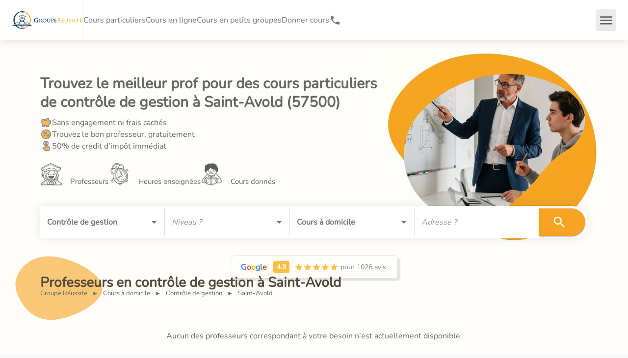

--- FILE ---
content_type: text/html; charset=utf-8
request_url: https://groupe-reussite.fr/cours-particuliers/controle-de-gestion/tous-niveaux/saint-avold/
body_size: 63993
content:
<!DOCTYPE html><html lang="fr" style="background-color:#f8f9fb"><head><meta charSet="utf-8" data-next-head=""/><meta name="viewport" content="minimum-scale=1, initial-scale=1, width=device-width, shrink-to-fit=no, viewport-fit=cover" data-next-head=""/><meta name="Groupe Réussite" content="Groupe Réussite" data-next-head=""/><meta name="apple-mobile-web-app-capable" content="yes" data-next-head=""/><meta name="apple-mobile-web-app-status-bar-style" content="default" data-next-head=""/><meta name="apple-mobile-web-app-title" content="Groupe Réussite" data-next-head=""/><meta name="mobile-web-app-capable" content="yes" data-next-head=""/><meta name="msapplication-TileColor" content="#183052" data-next-head=""/><meta name="msapplication-tap-highlight" content="no" data-next-head=""/><meta name="theme-color" content="#183052" data-next-head=""/><link rel="preload" href="/fonts/nunito/nunito-v26-latin-regular.woff2" as="font" type="font/woff2" crossorigin="anonymous" data-next-head=""/><link rel="apple-touch-icon" href="/apple-touch-icon.png" data-next-head=""/><link rel="manifest" crossorigin="use-credentials" href="/manifest.json" data-next-head=""/><link rel="shortcut icon" href="/favicon.ico" data-next-head=""/><meta name="format-detection" content="telephone=no" data-next-head=""/><meta http-equiv="Content-Type" content="text/html;charset=UTF-8" data-next-head=""/><meta name="google-site-verification" content="iA2-yTgf8HnWwrS30NiawS_wWWf61A026EizQd7I0oQ" data-next-head=""/><link rel="canonical" href="https://groupe-reussite.fr/cours-particuliers/controle-de-gestion/tous-niveaux/saint-avold/" data-next-head=""/><title data-next-head="">Cours particuliers Contrôle de gestion Saint-avold - Professeurs particuliers</title><meta name="description" content="Trouvez les meilleurs cours à domicile en Contrôle de gestion à Saint-avold. Avis certifiés et conseiller pédagogique disponible. 99% de satisfaction." data-next-head=""/><meta property="og:title" content="Cours particuliers Contrôle de gestion Saint-avold - Professeurs particuliers" data-next-head=""/><meta property="og:image" content="https://groupe-reussite.fr/uploads/img/SjFGSy1TT0pvR0FONnA5c21pNC1XRWlCX1BvPS8xMjAweDYzMC9zbWFydC9zdGF0aWMvc2hhcmluZ19sYW5ndWVzLnBuZw==" data-next-head=""/><meta name="twitter:card" content="Cours particuliers Contrôle de gestion Saint-avold - Professeurs particuliers" data-next-head=""/><meta name="twitter:title" content="Cours particuliers Contrôle de gestion Saint-avold - Professeurs particuliers" data-next-head=""/><meta name="twitter:description" content="Trouvez les meilleurs cours à domicile en Contrôle de gestion à Saint-avold. Avis certifiés et conseiller pédagogique disponible. 99% de satisfaction." data-next-head=""/><meta name="twitter:image" content="https://groupe-reussite.fr/uploads/img/SjFGSy1TT0pvR0FONnA5c21pNC1XRWlCX1BvPS8xMjAweDYzMC9zbWFydC9zdGF0aWMvc2hhcmluZ19sYW5ndWVzLnBuZw==" data-next-head=""/><link rel="preload" href="/images/logo-groupe-reussite.svg" as="image" data-next-head=""/><script type="application/ld+json" data-next-head="">{"@id":"https://groupe-reussite.fr/cours-particuliers/controle-de-gestion/tous-niveaux/saint-avold/#LocalBusiness","@context":"https://schema.org","@type":"LocalBusiness","name":"Cours particuliers Contrôle de gestion Saint-avold","url":"https://groupe-reussite.fr/cours-particuliers/controle-de-gestion/tous-niveaux/saint-avold/","logo":"https://groupe-reussite.fr/images/groupe-reussite-logo-icone.svg","image":"https://groupe-reussite.fr/images/cours-collectifs.jpg","description":"Trouvez les meilleurs cours à domicile en Contrôle de gestion à Saint-avold. Avis certifiés et conseiller pédagogique disponible. 99% de satisfaction.","telephone":"01 84 88 32 69","priceRange":"à partir de 15 €","currenciesAccepted":"EUR","paymentAccepted":"Carte bancaire, virement, chèque","numberOfEmployees":{"@type":"QuantitativeValue","value":"15"},"address":{"@type":"PostalAddress","streetAddress":"3 rue de l'Estrapade","addressLocality":"Paris","postalCode":"75005","country":"FR"},"aggregateRating":{"@id":"https://groupe-reussite.fr/cours-particuliers/controle-de-gestion/tous-niveaux/saint-avold/#AggregateRating","@type":"AggregateRating","ratingValue":4.9,"bestRating":"5","worstRating":"1","ratingCount":"1026"},"openingHours":["Mo-Fr 09:00-20:00"]}</script><script type="application/ld+json" data-next-head="">{"@context":"https://schema.org/","@type":"Product","name":"Cours particuliers Contrôle de gestion Saint-avold","image":["https://groupe-reussite.fr/images/cours-collectifs.jpg"],"description":"Trouvez les meilleurs cours à domicile en Contrôle de gestion à Saint-avold. Avis certifiés et conseiller pédagogique disponible. 99% de satisfaction.","logo":"https://groupe-reussite.fr/images/groupe-reussite-logo-icone.svg","brand":{"@type":"Brand","name":"Groupe Réussite"},"sku":"/cours-particuliers/controle-de-gestion/tous-niveaux/saint-avold/","gtin":"121212121212","review":{"@type":"Review","reviewRating":{"@type":"Rating","ratingValue":"5","worstRating":"1","bestRating":"5"},"author":{"@type":"Person","name":"Remy B."}},"audience":{"audienceType":"Élèves, étudiants, collège, lycée, prépa, université","geographicArea":{"address":"Saint-Avold"}},"offers":{"@type":"AggregateOffer","offerCount":5,"lowPrice":"15","highPrice":"45","priceCurrency":"EUR","areaServed":"Saint-Avold"},"aggregateRating":{"@type":"AggregateRating","ratingValue":4.9,"reviewCount":"1026","bestRating":"5","worstRating":"1"}}</script><script type="application/ld+json" data-next-head="">{"@context":"https://schema.org","@type":"BreadcrumbList","itemListElement":[{"@type":"ListItem","position":1,"name":"Cours à domicile","item":"https://groupe-reussite.fr//cours-particuliers/toutes-matieres/tous-niveaux/france/"},{"@type":"ListItem","position":2,"name":"Contrôle de gestion","item":"https://groupe-reussite.fr//cours-particuliers/controle-de-gestion/tous-niveaux/france/"},{"@type":"ListItem","position":3,"name":"Saint-Avold","item":null}]}</script><link rel="preload" href="/uploads/img/T3l0TzBONGJ2RXJmblppcEEwQ2xJV0xfMDNNPS81MHg1MC9zdGF0aWMvZ3JhZHVhdGVfbWluLnN2Zw==" as="image" data-next-head=""/><link rel="preload" href="/uploads/img/RUQ0cHZaUDY3b2lrSEtsTmlLaXNKOUkyM1BvPS81MHg1MC9zdGF0aWMvYWxhcm0tY2xvY2tfbWluLnN2Zw==" as="image" data-next-head=""/><link rel="preload" href="/uploads/img/Uld1a2JsQTNQR2t5MkczSTZGRG03cHM1cjRJPS81MHg1MC9zdGF0aWMvdGVhY2hlcl9taW4uc3Zn" as="image" data-next-head=""/><link rel="icon" href="/images/groupe-reussite-logo-icone.svg" type="image/svg+xml"/><link rel="icon" href="/favicon.ico" sizes="any"/><link rel="apple-touch-icon" href="/favicon-apple-touch-icon.png" type="image/png"/><script><!-- 132af06cf6d35659 --></script><link rel="preload" href="/_next/static/css/076a06f8abb1e91b.css" as="style"/><link rel="stylesheet" href="/_next/static/css/076a06f8abb1e91b.css" data-n-g=""/><link rel="preload" href="/_next/static/css/df5dcb272a1880a9.css" as="style"/><link rel="stylesheet" href="/_next/static/css/df5dcb272a1880a9.css" data-n-p=""/><link rel="preload" href="/_next/static/css/df89b671d5ad1993.css" as="style"/><link rel="stylesheet" href="/_next/static/css/df89b671d5ad1993.css"/><link rel="preload" href="/_next/static/css/94af6ae18295f078.css" as="style"/><link rel="stylesheet" href="/_next/static/css/94af6ae18295f078.css"/><link rel="preload" href="/_next/static/css/d50e8468a45c9371.css" as="style"/><link rel="stylesheet" href="/_next/static/css/d50e8468a45c9371.css"/><link rel="preload" href="/_next/static/css/54b82365b4cec152.css" as="style"/><link rel="stylesheet" href="/_next/static/css/54b82365b4cec152.css"/><link rel="preload" href="/_next/static/css/d4f461ade55fe87d.css" as="style"/><link rel="stylesheet" href="/_next/static/css/d4f461ade55fe87d.css"/><link rel="preload" href="/_next/static/css/2d5d638b4e9410e4.css" as="style"/><link rel="stylesheet" href="/_next/static/css/2d5d638b4e9410e4.css"/><link rel="preload" href="/_next/static/css/a0af0667da77f2b2.css" as="style"/><link rel="stylesheet" href="/_next/static/css/a0af0667da77f2b2.css"/><link rel="preload" href="/_next/static/css/114dd845779180e2.css" as="style"/><link rel="stylesheet" href="/_next/static/css/114dd845779180e2.css"/><link rel="preload" href="/_next/static/css/f7fc33adbf8035f0.css" as="style"/><link rel="stylesheet" href="/_next/static/css/f7fc33adbf8035f0.css"/><link rel="preload" href="/_next/static/css/9228aae0fbb4df52.css" as="style"/><link rel="stylesheet" href="/_next/static/css/9228aae0fbb4df52.css"/><noscript data-n-css=""></noscript><script defer="" nomodule="" src="/_next/static/chunks/polyfills-42372ed130431b0a.js"></script><script defer="" src="/_next/static/chunks/9563-f69a10fc36a1b635.js"></script><script defer="" src="/_next/static/chunks/6951-b0bbeeb4a53150c0.js"></script><script defer="" src="/_next/static/chunks/717-f8c3fcd1d6b5178a.js"></script><script defer="" src="/_next/static/chunks/759-f28491b7884e9ebb.js"></script><script defer="" src="/_next/static/chunks/3972-8c36ea2ff4ea1434.js"></script><script defer="" src="/_next/static/chunks/2346-4d91d7013b8edb9b.js"></script><script defer="" src="/_next/static/chunks/1756.b790b3cb0e8efe17.js"></script><script defer="" src="/_next/static/chunks/4604.6d41736d5669de2b.js"></script><script defer="" src="/_next/static/chunks/6364.819b961bf912a1bd.js"></script><script defer="" src="/_next/static/chunks/6611.06f33c7dae7a9f58.js"></script><script defer="" src="/_next/static/chunks/4585.5a61976d259da148.js"></script><script defer="" src="/_next/static/chunks/950.1592628eccd01c09.js"></script><script defer="" src="/_next/static/chunks/4682.19666c43aa5abbe6.js"></script><script defer="" src="/_next/static/chunks/3273.4f32b5f72a1f42dc.js"></script><script defer="" src="/_next/static/chunks/8781.e5c630717c9a9f34.js"></script><script defer="" src="/_next/static/chunks/7037.8184e36d0f3cb34d.js"></script><script defer="" src="/_next/static/chunks/8827-ed743fc6a8d8fd29.js"></script><script defer="" src="/_next/static/chunks/5493.03a65763ebb40961.js"></script><script src="/_next/static/chunks/webpack-a3fc5db19186b9d0.js" defer=""></script><script src="/_next/static/chunks/framework-f0f34dd321686665.js" defer=""></script><script src="/_next/static/chunks/main-e2b5b70f687a61e8.js" defer=""></script><script src="/_next/static/chunks/pages/_app-0971b49e09124a2f.js" defer=""></script><script src="/_next/static/chunks/9401-8b856f5bfc126b96.js" defer=""></script><script src="/_next/static/chunks/808-5fc61909566ec40a.js" defer=""></script><script src="/_next/static/chunks/422-1af65408d038bce7.js" defer=""></script><script src="/_next/static/chunks/472-e9b93a52b0ce5e03.js" defer=""></script><script src="/_next/static/chunks/2410-8f002d84147e27c5.js" defer=""></script><script src="/_next/static/chunks/8349-48c2a53257ad33e2.js" defer=""></script><script src="/_next/static/chunks/9284-19c1eed4f78be03a.js" defer=""></script><script src="/_next/static/chunks/8636-4c477cee06619254.js" defer=""></script><script src="/_next/static/chunks/2677-e9936fd48e817564.js" defer=""></script><script src="/_next/static/chunks/5628-ef868d07f7e85078.js" defer=""></script><script src="/_next/static/chunks/5436-9124548a8cdb8862.js" defer=""></script><script src="/_next/static/chunks/5959-deef0afa0c81a465.js" defer=""></script><script src="/_next/static/chunks/9177-b27f263e53ed0b53.js" defer=""></script><script src="/_next/static/chunks/5370-a5c985f806799dba.js" defer=""></script><script src="/_next/static/chunks/9356-d523ee6632c9bba7.js" defer=""></script><script src="/_next/static/chunks/2033-2d085cbfa6f1b7d8.js" defer=""></script><script src="/_next/static/chunks/4401-52d6a9b0a6fe45e1.js" defer=""></script><script src="/_next/static/chunks/7575-f5c207c6727fc689.js" defer=""></script><script src="/_next/static/chunks/2487-cc2393a41299d168.js" defer=""></script><script src="/_next/static/chunks/4782-eb5832e9aecde761.js" defer=""></script><script src="/_next/static/chunks/722-a6a372f1265c193e.js" defer=""></script><script src="/_next/static/chunks/pages/%5Btype%5D/%5Bsubject%5D/%5Blevel%5D/%5Bcity%5D-d73ba2afc8b2aeb8.js" defer=""></script><script src="/_next/static/KtJtHX7IKJ9K3sm-1ylM7/_buildManifest.js" defer=""></script><script src="/_next/static/KtJtHX7IKJ9K3sm-1ylM7/_ssgManifest.js" defer=""></script><style id="jss-server-side"></style></head><body><noscript><iframe data-name="google-tag-manager" src="https://www.googletagmanager.com/ns.html?id=GTM-5CJ3QZT&amp;gtm_auth=q1-zNoyZKCKuWq4AIsHPAw&amp;gtm_preview=env-1&amp;gtm_cookies_win=x" height="0" width="0" style="display:none;visibility:hidden"></iframe></noscript><div id="__next"><style data-emotion="css-global 1vlc1a5">html{-webkit-font-smoothing:antialiased;-moz-osx-font-smoothing:grayscale;box-sizing:border-box;-webkit-text-size-adjust:100%;}*,*::before,*::after{box-sizing:inherit;}strong,b{font-weight:700;}body{margin:0;color:#757272;font-size:16px;font-family:Nunito,sans-serif;font-weight:400;line-height:1.5;background-color:#fff;}@media print{body{background-color:#fff;}}body::backdrop{background-color:#fff;}</style><style data-emotion="css 1wb0i77">.css-1wb0i77{-webkit-font-smoothing:antialiased;-moz-osx-font-smoothing:grayscale;box-sizing:border-box;-webkit-text-size-adjust:100%;color:#757272;font-size:16px;font-family:Nunito,sans-serif;font-weight:400;line-height:1.5;background-color:#fff;}@media print{.css-1wb0i77{background-color:#fff;}}.css-1wb0i77 *,.css-1wb0i77 *::before,.css-1wb0i77 *::after{box-sizing:inherit;}.css-1wb0i77 strong,.css-1wb0i77 b{font-weight:700;}</style><div class="MuiScopedCssBaseline-root css-1wb0i77" id="header-app"><style data-emotion="css k008qs">.css-k008qs{display:-webkit-box;display:-webkit-flex;display:-ms-flexbox;display:flex;}</style><div class="MuiBox-root css-k008qs"><style data-emotion="css oqc4gz">.css-oqc4gz{display:-webkit-box;display:-webkit-flex;display:-ms-flexbox;display:flex;-webkit-flex-direction:column;-ms-flex-direction:column;flex-direction:column;width:100%;box-sizing:border-box;-webkit-flex-shrink:0;-ms-flex-negative:0;flex-shrink:0;position:fixed;z-index:1100;top:0;left:auto;right:0;--AppBar-color:inherit;box-shadow:0 0 18px 0 rgba(0, 0, 0, 0.15);}@media print{.css-oqc4gz{position:absolute;}}</style><style data-emotion="css 2bt6yt">.css-2bt6yt{background-color:#fff;color:#757272;-webkit-transition:box-shadow 300ms cubic-bezier(0.4, 0, 0.2, 1) 0ms;transition:box-shadow 300ms cubic-bezier(0.4, 0, 0.2, 1) 0ms;box-shadow:var(--Paper-shadow);background-image:var(--Paper-overlay);display:-webkit-box;display:-webkit-flex;display:-ms-flexbox;display:flex;-webkit-flex-direction:column;-ms-flex-direction:column;flex-direction:column;width:100%;box-sizing:border-box;-webkit-flex-shrink:0;-ms-flex-negative:0;flex-shrink:0;position:fixed;z-index:1100;top:0;left:auto;right:0;--AppBar-color:inherit;box-shadow:0 0 18px 0 rgba(0, 0, 0, 0.15);}@media print{.css-2bt6yt{position:absolute;}}</style><nav class="MuiPaper-root MuiPaper-elevation MuiPaper-elevation4 MuiAppBar-root MuiAppBar-colorInherit MuiAppBar-positionFixed mui-fixed css-2bt6yt" style="--Paper-shadow:0px 2px 4px -1px rgba(0,0,0,0.2),0px 4px 5px 0px rgba(0,0,0,0.14),0px 1px 10px 0px rgba(0,0,0,0.12)"><style data-emotion="css 1ul9vg1">.css-1ul9vg1{position:relative;display:-webkit-box;display:-webkit-flex;display:-ms-flexbox;display:flex;-webkit-align-items:center;-webkit-box-align:center;-ms-flex-align:center;align-items:center;min-height:56px;display:-webkit-box;display:-webkit-flex;display:-ms-flexbox;display:flex;height:82px;min-height:82px!important;}@media (min-width:0px){@media (orientation: landscape){.css-1ul9vg1{min-height:48px;}}}@media (min-width:600px){.css-1ul9vg1{min-height:64px;}}@media (max-width:599.95px){.css-1ul9vg1{height:52px;min-height:52px!important;}}</style><div class="MuiToolbar-root MuiToolbar-regular css-1ul9vg1"><style data-emotion="css 16gtxom">.css-16gtxom{-webkit-box-flex:1;-webkit-flex-grow:1;-ms-flex-positive:1;flex-grow:1;display:-webkit-box;display:-webkit-flex;display:-ms-flexbox;display:flex;-webkit-column-gap:25px;column-gap:25px;-webkit-align-items:center;-webkit-box-align:center;-ms-flex-align:center;align-items:center;height:100%;margin-left:24px;}@media (max-width:599.95px){.css-16gtxom{margin-left:15px;}}</style><div class="MuiBox-root css-16gtxom"><a href="/"><style data-emotion="css e4afht">.css-e4afht{background-color:inherit;padding:0px;}.css-e4afht:hover{background-color:inherit;}</style><div class="MuiBox-root css-e4afht" aria-label="Revenir à l&#x27;accueil" name="link-home"><style data-emotion="css rntpfg">@media (min-width:0px){.css-rntpfg{display:none;}}@media (min-width:600px){.css-rntpfg{display:-webkit-box;display:-webkit-flex;display:-ms-flexbox;display:flex;}}</style><div class="MuiBox-root css-rntpfg"><img alt="Logo Groupe Réussite Cours particuliers et soutien scolaire" width="145" height="40" decoding="async" data-nimg="1" style="color:transparent" src="/images/logo-groupe-reussite.svg"/></div><style data-emotion="css zjuml4">@media (min-width:0px){.css-zjuml4{display:-webkit-box;display:-webkit-flex;display:-ms-flexbox;display:flex;}}@media (min-width:600px){.css-zjuml4{display:none;}}</style><div class="MuiBox-root css-zjuml4"><img alt="Logo Groupe Réussite Cours particuliers et soutien scolaire" loading="lazy" width="145" height="40" decoding="async" data-nimg="1" style="color:transparent" src="/images/logo-groupe-reussite.svg"/></div></div></a><style data-emotion="css dfriqt">.css-dfriqt{-webkit-flex-shrink:0;-ms-flex-negative:0;flex-shrink:0;-webkit-column-gap:25px;column-gap:25px;height:100%;-webkit-align-items:center;-webkit-box-align:center;-ms-flex-align:center;align-items:center;}@media (min-width:0px){.css-dfriqt{display:none;}}@media (min-width:1200px){.css-dfriqt{display:-webkit-box;display:-webkit-flex;display:-ms-flexbox;display:flex;}}</style><div class="MuiBox-root css-dfriqt"><style data-emotion="css fy02gk">.css-fy02gk{margin:0;-webkit-flex-shrink:0;-ms-flex-negative:0;flex-shrink:0;border-width:0;border-style:solid;border-color:rgba(0, 0, 0, 0.12);border-bottom-width:thin;height:100%;border-bottom-width:0;border-right-width:thin;-webkit-align-self:stretch;-ms-flex-item-align:stretch;align-self:stretch;height:auto;}</style><div class="MuiDivider-root MuiDivider-fullWidth MuiDivider-vertical MuiDivider-flexItem css-fy02gk" role="separator" aria-orientation="vertical"></div><a data-testid="cy-main-navigation-link-lessons" href="/cours-particuliers/toutes-matieres/tous-niveaux/france/"><style data-emotion="css 1tau6pd">.css-1tau6pd{margin:0;color:#757272;}.css-1tau6pd:hover{color:#f6a421;}</style><span class="MuiTypography-root MuiTypography-link css-1tau6pd">Cours particuliers</span></a><a data-testid="cy-main-navigation-link-onlineLessons" href="/cours-en-ligne/toutes-matieres/tous-niveaux/france/"><span class="MuiTypography-root MuiTypography-link css-1tau6pd">Cours en ligne</span></a><a data-testid="cy-main-navigation-link-groupLessons" href="/stages/toutes-matieres/tous-niveaux/france/toutes-periodes/"><span class="MuiTypography-root MuiTypography-link css-1tau6pd">Cours en petits groupes</span></a><a data-testid="cy-main-navigation-link-landing-teacher" href="/donner-cours-particuliers/"><span class="MuiTypography-root MuiTypography-link css-1tau6pd">Donner cours</span></a><style data-emotion="css 12aceea">.css-12aceea{-webkit-text-decoration:underline;text-decoration:underline;text-decoration-color:var(--Link-underlineColor);--Link-underlineColor:rgba(246, 164, 33, 0.4);color:#757272;-webkit-text-decoration:none;text-decoration:none;padding:0;display:-webkit-box;display:-webkit-flex;display:-ms-flexbox;display:flex;-webkit-column-gap:5px;column-gap:5px;}.css-12aceea:hover{text-decoration-color:inherit;}.css-12aceea:hover{color:#f6a421;}</style><style data-emotion="css p8serd">.css-p8serd{margin:0;font:inherit;line-height:inherit;letter-spacing:inherit;color:#f6a421;-webkit-text-decoration:underline;text-decoration:underline;text-decoration-color:var(--Link-underlineColor);--Link-underlineColor:rgba(246, 164, 33, 0.4);color:#757272;-webkit-text-decoration:none;text-decoration:none;padding:0;display:-webkit-box;display:-webkit-flex;display:-ms-flexbox;display:flex;-webkit-column-gap:5px;column-gap:5px;}.css-p8serd:hover{text-decoration-color:inherit;}.css-p8serd:hover{color:#f6a421;}</style><a class="MuiTypography-root MuiTypography-inherit MuiLink-root MuiLink-underlineAlways css-p8serd" href="tel:+33184883269" aria-label="01 84 88 32 69"><style data-emotion="css q7mezt">.css-q7mezt{-webkit-user-select:none;-moz-user-select:none;-ms-user-select:none;user-select:none;width:1em;height:1em;display:inline-block;-webkit-flex-shrink:0;-ms-flex-negative:0;flex-shrink:0;-webkit-transition:fill 200ms cubic-bezier(0.4, 0, 0.2, 1) 0ms;transition:fill 200ms cubic-bezier(0.4, 0, 0.2, 1) 0ms;fill:currentColor;font-size:1.5rem;}</style><svg class="MuiSvgIcon-root MuiSvgIcon-fontSizeMedium css-q7mezt" focusable="false" aria-hidden="true" viewBox="0 0 24 24"><path d="M6.62 10.79c1.44 2.83 3.76 5.14 6.59 6.59l2.2-2.2c.27-.27.67-.36 1.02-.24 1.12.37 2.33.57 3.57.57.55 0 1 .45 1 1V20c0 .55-.45 1-1 1-9.39 0-17-7.61-17-17 0-.55.45-1 1-1h3.5c.55 0 1 .45 1 1 0 1.25.2 2.45.57 3.57.11.35.03.74-.25 1.02z"></path></svg><style data-emotion="css 1p7scwb">.css-1p7scwb{margin:0;font-size:16px;font-family:Nunito,sans-serif;font-weight:400;line-height:1.5;font-weight:700;font-size:16px;}@media (min-width:0px){.css-1p7scwb{display:none;}}@media (min-width:1536px){.css-1p7scwb{display:block;}}</style><p class="MuiTypography-root MuiTypography-body1 css-1p7scwb">01 84 88 32 69</p></a></div></div><style data-emotion="css 25c06y">.css-25c06y{display:-webkit-box;display:-webkit-flex;display:-ms-flexbox;display:flex;-webkit-column-gap:24px;column-gap:24px;-webkit-align-items:center;-webkit-box-align:center;-ms-flex-align:center;align-items:center;height:100%;-webkit-flex-shrink:0;-ms-flex-negative:0;flex-shrink:0;}@media (max-width:599.95px){.css-25c06y{-webkit-column-gap:0px;column-gap:0px;}}</style><div class="MuiBox-root css-25c06y"><style data-emotion="css 5whek5">.css-5whek5{display:-webkit-box;display:-webkit-flex;display:-ms-flexbox;display:flex;-webkit-align-items:center;-webkit-box-align:center;-ms-flex-align:center;align-items:center;text-align:center;-webkit-flex-shrink:0;-ms-flex-negative:0;flex-shrink:0;height:100%;font-size:16px;}@media (max-width:1399.95px){.css-5whek5{display:none;}}</style><div class="MuiBox-root css-5whek5"><div class="MuiDivider-root MuiDivider-fullWidth MuiDivider-vertical MuiDivider-flexItem css-fy02gk" role="separator" aria-orientation="vertical"></div><style data-emotion="css 1szbg5f">.css-1szbg5f{display:-webkit-box;display:-webkit-flex;display:-ms-flexbox;display:flex;-webkit-box-flex:1;-webkit-flex-grow:1;-ms-flex-positive:1;flex-grow:1;-webkit-box-pack:start;-ms-flex-pack:start;-webkit-justify-content:flex-start;justify-content:flex-start;-webkit-align-items:center;-webkit-box-align:center;-ms-flex-align:center;align-items:center;position:relative;-webkit-text-decoration:none;text-decoration:none;min-width:0;box-sizing:border-box;text-align:left;padding-top:8px;padding-bottom:8px;-webkit-transition:background-color 150ms cubic-bezier(0.4, 0, 0.2, 1) 0ms;transition:background-color 150ms cubic-bezier(0.4, 0, 0.2, 1) 0ms;padding-left:16px;padding-right:16px;-webkit-column-gap:16px;column-gap:16px;color:#666;padding:5px;display:-webkit-box;display:-webkit-flex;display:-ms-flexbox;display:flex;-webkit-column-gap:10px;column-gap:10px;-webkit-flex-shrink:0;-ms-flex-negative:0;flex-shrink:0;cursor:pointer;height:100%;padding-left:24px;padding-right:24px;}.css-1szbg5f:hover{-webkit-text-decoration:none;text-decoration:none;background-color:rgba(0, 0, 0, 0.04);}@media (hover: none){.css-1szbg5f:hover{background-color:transparent;}}.css-1szbg5f.Mui-selected{background-color:rgba(246, 164, 33, 0.08);}.css-1szbg5f.Mui-selected.Mui-focusVisible{background-color:rgba(246, 164, 33, 0.2);}.css-1szbg5f.Mui-selected:hover{background-color:rgba(246, 164, 33, 0.12);}@media (hover: none){.css-1szbg5f.Mui-selected:hover{background-color:rgba(246, 164, 33, 0.08);}}.css-1szbg5f.Mui-focusVisible{background-color:rgba(0, 0, 0, 0.12);}.css-1szbg5f.Mui-disabled{opacity:0.38;}.css-1szbg5f:hover{color:#f6a421;}.css-1szbg5f:hover .MuiSvgIcon-root{color:#f6a421;}</style><style data-emotion="css xm6nu2">.css-xm6nu2{display:-webkit-inline-box;display:-webkit-inline-flex;display:-ms-inline-flexbox;display:inline-flex;-webkit-align-items:center;-webkit-box-align:center;-ms-flex-align:center;align-items:center;-webkit-box-pack:center;-ms-flex-pack:center;-webkit-justify-content:center;justify-content:center;position:relative;box-sizing:border-box;-webkit-tap-highlight-color:transparent;background-color:transparent;outline:0;border:0;margin:0;border-radius:0;padding:0;cursor:pointer;-webkit-user-select:none;-moz-user-select:none;-ms-user-select:none;user-select:none;vertical-align:middle;-moz-appearance:none;-webkit-appearance:none;-webkit-text-decoration:none;text-decoration:none;color:inherit;display:-webkit-box;display:-webkit-flex;display:-ms-flexbox;display:flex;-webkit-box-flex:1;-webkit-flex-grow:1;-ms-flex-positive:1;flex-grow:1;-webkit-box-pack:start;-ms-flex-pack:start;-webkit-justify-content:flex-start;justify-content:flex-start;-webkit-align-items:center;-webkit-box-align:center;-ms-flex-align:center;align-items:center;position:relative;-webkit-text-decoration:none;text-decoration:none;min-width:0;box-sizing:border-box;text-align:left;padding-top:8px;padding-bottom:8px;-webkit-transition:background-color 150ms cubic-bezier(0.4, 0, 0.2, 1) 0ms;transition:background-color 150ms cubic-bezier(0.4, 0, 0.2, 1) 0ms;padding-left:16px;padding-right:16px;-webkit-column-gap:16px;column-gap:16px;color:#666;padding:5px;display:-webkit-box;display:-webkit-flex;display:-ms-flexbox;display:flex;-webkit-column-gap:10px;column-gap:10px;-webkit-flex-shrink:0;-ms-flex-negative:0;flex-shrink:0;cursor:pointer;height:100%;padding-left:24px;padding-right:24px;}.css-xm6nu2::-moz-focus-inner{border-style:none;}.css-xm6nu2.Mui-disabled{pointer-events:none;cursor:default;}@media print{.css-xm6nu2{-webkit-print-color-adjust:exact;color-adjust:exact;}}.css-xm6nu2.MuiMenuItem-root{min-height:36px;}.css-xm6nu2.MuiMenuItem-root+.MuiDivider-root{margin:0;}.css-xm6nu2:hover{-webkit-text-decoration:none;text-decoration:none;background-color:rgba(0, 0, 0, 0.04);}@media (hover: none){.css-xm6nu2:hover{background-color:transparent;}}.css-xm6nu2.Mui-selected{background-color:rgba(246, 164, 33, 0.08);}.css-xm6nu2.Mui-selected.Mui-focusVisible{background-color:rgba(246, 164, 33, 0.2);}.css-xm6nu2.Mui-selected:hover{background-color:rgba(246, 164, 33, 0.12);}@media (hover: none){.css-xm6nu2.Mui-selected:hover{background-color:rgba(246, 164, 33, 0.08);}}.css-xm6nu2.Mui-focusVisible{background-color:rgba(0, 0, 0, 0.12);}.css-xm6nu2.Mui-disabled{opacity:0.38;}.css-xm6nu2:hover{color:#f6a421;}.css-xm6nu2:hover .MuiSvgIcon-root{color:#f6a421;}</style><div class="MuiButtonBase-root MuiListItemButton-root MuiListItemButton-gutters MuiListItemButton-root MuiListItemButton-gutters css-xm6nu2" tabindex="0" role="button" data-testid="cy-contact-link"><style data-emotion="css xsdwhg">.css-xsdwhg{-webkit-user-select:none;-moz-user-select:none;-ms-user-select:none;user-select:none;width:1em;height:1em;display:inline-block;-webkit-flex-shrink:0;-ms-flex-negative:0;flex-shrink:0;-webkit-transition:fill 200ms cubic-bezier(0.4, 0, 0.2, 1) 0ms;transition:fill 200ms cubic-bezier(0.4, 0, 0.2, 1) 0ms;fill:currentColor;font-size:1.5rem;margin-right:0px;}</style><svg class="MuiSvgIcon-root MuiSvgIcon-fontSizeMedium css-xsdwhg" focusable="false" aria-hidden="true" viewBox="0 0 24 24"><path d="M22 6c0-1.1-.9-2-2-2H4c-1.1 0-2 .9-2 2v12c0 1.1.9 2 2 2h16c1.1 0 2-.9 2-2zm-2 0-8 5-8-5zm0 12H4V8l8 5 8-5z"></path></svg>Nous contacter</div><style data-emotion="css 1wexy0a">.css-1wexy0a{display:-webkit-box;display:-webkit-flex;display:-ms-flexbox;display:flex;-webkit-align-items:center;-webkit-box-align:center;-ms-flex-align:center;align-items:center;text-align:center;-webkit-flex-shrink:0;-ms-flex-negative:0;flex-shrink:0;height:100%;}</style><div class="MuiBox-root css-1wexy0a"><div class="MuiDivider-root MuiDivider-fullWidth MuiDivider-vertical MuiDivider-flexItem css-fy02gk" role="separator" aria-orientation="vertical"></div><style data-emotion="css 1y3grvh">.css-1y3grvh{display:-webkit-box;display:-webkit-flex;display:-ms-flexbox;display:flex;-webkit-box-flex:1;-webkit-flex-grow:1;-ms-flex-positive:1;flex-grow:1;-webkit-box-pack:start;-ms-flex-pack:start;-webkit-justify-content:flex-start;justify-content:flex-start;-webkit-align-items:center;-webkit-box-align:center;-ms-flex-align:center;align-items:center;position:relative;-webkit-text-decoration:none;text-decoration:none;min-width:0;box-sizing:border-box;text-align:left;padding-top:8px;padding-bottom:8px;-webkit-transition:background-color 150ms cubic-bezier(0.4, 0, 0.2, 1) 0ms;transition:background-color 150ms cubic-bezier(0.4, 0, 0.2, 1) 0ms;padding-left:16px;padding-right:16px;-webkit-column-gap:16px;column-gap:16px;padding-left:24px;padding-right:24px;-webkit-column-gap:10px;column-gap:10px;height:100%;}.css-1y3grvh:hover{-webkit-text-decoration:none;text-decoration:none;background-color:rgba(0, 0, 0, 0.04);}@media (hover: none){.css-1y3grvh:hover{background-color:transparent;}}.css-1y3grvh.Mui-selected{background-color:rgba(246, 164, 33, 0.08);}.css-1y3grvh.Mui-selected.Mui-focusVisible{background-color:rgba(246, 164, 33, 0.2);}.css-1y3grvh.Mui-selected:hover{background-color:rgba(246, 164, 33, 0.12);}@media (hover: none){.css-1y3grvh.Mui-selected:hover{background-color:rgba(246, 164, 33, 0.08);}}.css-1y3grvh.Mui-focusVisible{background-color:rgba(0, 0, 0, 0.12);}.css-1y3grvh.Mui-disabled{opacity:0.38;}</style><style data-emotion="css 16laiuw">.css-16laiuw{display:-webkit-inline-box;display:-webkit-inline-flex;display:-ms-inline-flexbox;display:inline-flex;-webkit-align-items:center;-webkit-box-align:center;-ms-flex-align:center;align-items:center;-webkit-box-pack:center;-ms-flex-pack:center;-webkit-justify-content:center;justify-content:center;position:relative;box-sizing:border-box;-webkit-tap-highlight-color:transparent;background-color:transparent;outline:0;border:0;margin:0;border-radius:0;padding:0;cursor:pointer;-webkit-user-select:none;-moz-user-select:none;-ms-user-select:none;user-select:none;vertical-align:middle;-moz-appearance:none;-webkit-appearance:none;-webkit-text-decoration:none;text-decoration:none;color:inherit;display:-webkit-box;display:-webkit-flex;display:-ms-flexbox;display:flex;-webkit-box-flex:1;-webkit-flex-grow:1;-ms-flex-positive:1;flex-grow:1;-webkit-box-pack:start;-ms-flex-pack:start;-webkit-justify-content:flex-start;justify-content:flex-start;-webkit-align-items:center;-webkit-box-align:center;-ms-flex-align:center;align-items:center;position:relative;-webkit-text-decoration:none;text-decoration:none;min-width:0;box-sizing:border-box;text-align:left;padding-top:8px;padding-bottom:8px;-webkit-transition:background-color 150ms cubic-bezier(0.4, 0, 0.2, 1) 0ms;transition:background-color 150ms cubic-bezier(0.4, 0, 0.2, 1) 0ms;padding-left:16px;padding-right:16px;-webkit-column-gap:16px;column-gap:16px;padding-left:24px;padding-right:24px;-webkit-column-gap:10px;column-gap:10px;height:100%;}.css-16laiuw::-moz-focus-inner{border-style:none;}.css-16laiuw.Mui-disabled{pointer-events:none;cursor:default;}@media print{.css-16laiuw{-webkit-print-color-adjust:exact;color-adjust:exact;}}.css-16laiuw.MuiMenuItem-root{min-height:36px;}.css-16laiuw.MuiMenuItem-root+.MuiDivider-root{margin:0;}.css-16laiuw:hover{-webkit-text-decoration:none;text-decoration:none;background-color:rgba(0, 0, 0, 0.04);}@media (hover: none){.css-16laiuw:hover{background-color:transparent;}}.css-16laiuw.Mui-selected{background-color:rgba(246, 164, 33, 0.08);}.css-16laiuw.Mui-selected.Mui-focusVisible{background-color:rgba(246, 164, 33, 0.2);}.css-16laiuw.Mui-selected:hover{background-color:rgba(246, 164, 33, 0.12);}@media (hover: none){.css-16laiuw.Mui-selected:hover{background-color:rgba(246, 164, 33, 0.08);}}.css-16laiuw.Mui-focusVisible{background-color:rgba(0, 0, 0, 0.12);}.css-16laiuw.Mui-disabled{opacity:0.38;}</style><div class="MuiButtonBase-root MuiListItemButton-root MuiListItemButton-gutters MuiListItemButton-root MuiListItemButton-gutters css-16laiuw" tabindex="0" role="button" aria-haspopup="true" aria-label="Menu"><style data-emotion="css 15v1zkc">.css-15v1zkc{-webkit-user-select:none;-moz-user-select:none;-ms-user-select:none;user-select:none;width:1em;height:1em;display:inline-block;-webkit-flex-shrink:0;-ms-flex-negative:0;flex-shrink:0;-webkit-transition:fill 200ms cubic-bezier(0.4, 0, 0.2, 1) 0ms;transition:fill 200ms cubic-bezier(0.4, 0, 0.2, 1) 0ms;fill:currentColor;font-size:1.5rem;color:#666;}</style><svg class="MuiSvgIcon-root MuiSvgIcon-fontSizeMedium css-15v1zkc" focusable="false" aria-hidden="true" viewBox="0 0 24 24"><path d="M12 2C6.48 2 2 6.48 2 12s4.48 10 10 10 10-4.48 10-10S17.52 2 12 2M7.35 18.5C8.66 17.56 10.26 17 12 17s3.34.56 4.65 1.5c-1.31.94-2.91 1.5-4.65 1.5s-3.34-.56-4.65-1.5m10.79-1.38C16.45 15.8 14.32 15 12 15s-4.45.8-6.14 2.12C4.7 15.73 4 13.95 4 12c0-4.42 3.58-8 8-8s8 3.58 8 8c0 1.95-.7 3.73-1.86 5.12"></path><path d="M12 6c-1.93 0-3.5 1.57-3.5 3.5S10.07 13 12 13s3.5-1.57 3.5-3.5S13.93 6 12 6m0 5c-.83 0-1.5-.67-1.5-1.5S11.17 8 12 8s1.5.67 1.5 1.5S12.83 11 12 11"></path></svg></div><style data-emotion="css 1j0tlhi">.css-1j0tlhi{z-index:1500;pointer-events:none;pointer-events:auto;pointer-events:none;z-index:9003;}</style><style data-emotion="css utz9cj">.css-utz9cj{z-index:1500;pointer-events:none;pointer-events:auto;pointer-events:none;z-index:9003;}</style></div><style data-emotion="css 1od53nw">.css-1od53nw{z-index:9002;}</style></div><style data-emotion="css 13a1oew">.css-13a1oew{display:-webkit-box;display:-webkit-flex;display:-ms-flexbox;display:flex;-webkit-align-items:center;-webkit-box-align:center;-ms-flex-align:center;align-items:center;text-align:center;-webkit-flex-shrink:0;-ms-flex-negative:0;flex-shrink:0;height:100%;}@media (min-width:1400px){.css-13a1oew{display:none;}}</style><div class="MuiBox-root css-13a1oew"><style data-emotion="css b9lp4z">.css-b9lp4z{text-align:center;-webkit-flex:0 0 auto;-ms-flex:0 0 auto;flex:0 0 auto;font-size:1.5rem;padding:8px;border-radius:50%;color:rgba(0, 0, 0, 0.54);-webkit-transition:background-color 150ms cubic-bezier(0.4, 0, 0.2, 1) 0ms;transition:background-color 150ms cubic-bezier(0.4, 0, 0.2, 1) 0ms;--IconButton-hoverBg:rgba(0, 0, 0, 0.04);display:-webkit-box;display:-webkit-flex;display:-ms-flexbox;display:flex;border-radius:5px;padding-left:24px;padding-right:24px;height:100%;}.css-b9lp4z:hover{background-color:var(--IconButton-hoverBg);}@media (hover: none){.css-b9lp4z:hover{background-color:transparent;}}.css-b9lp4z.Mui-disabled{background-color:transparent;color:rgba(0, 0, 0, 0.26);}.css-b9lp4z.MuiIconButton-loading{color:transparent;}@media (max-width:599.95px){.css-b9lp4z{padding-left:15px;padding-right:15px;}}</style><style data-emotion="css 1fenbb">.css-1fenbb{display:-webkit-inline-box;display:-webkit-inline-flex;display:-ms-inline-flexbox;display:inline-flex;-webkit-align-items:center;-webkit-box-align:center;-ms-flex-align:center;align-items:center;-webkit-box-pack:center;-ms-flex-pack:center;-webkit-justify-content:center;justify-content:center;position:relative;box-sizing:border-box;-webkit-tap-highlight-color:transparent;background-color:transparent;outline:0;border:0;margin:0;border-radius:0;padding:0;cursor:pointer;-webkit-user-select:none;-moz-user-select:none;-ms-user-select:none;user-select:none;vertical-align:middle;-moz-appearance:none;-webkit-appearance:none;-webkit-text-decoration:none;text-decoration:none;color:inherit;text-align:center;-webkit-flex:0 0 auto;-ms-flex:0 0 auto;flex:0 0 auto;font-size:1.5rem;padding:8px;border-radius:50%;color:rgba(0, 0, 0, 0.54);-webkit-transition:background-color 150ms cubic-bezier(0.4, 0, 0.2, 1) 0ms;transition:background-color 150ms cubic-bezier(0.4, 0, 0.2, 1) 0ms;--IconButton-hoverBg:rgba(0, 0, 0, 0.04);display:-webkit-box;display:-webkit-flex;display:-ms-flexbox;display:flex;border-radius:5px;padding-left:24px;padding-right:24px;height:100%;}.css-1fenbb::-moz-focus-inner{border-style:none;}.css-1fenbb.Mui-disabled{pointer-events:none;cursor:default;}@media print{.css-1fenbb{-webkit-print-color-adjust:exact;color-adjust:exact;}}.css-1fenbb.MuiMenuItem-root{min-height:36px;}.css-1fenbb.MuiMenuItem-root+.MuiDivider-root{margin:0;}.css-1fenbb:hover{background-color:var(--IconButton-hoverBg);}@media (hover: none){.css-1fenbb:hover{background-color:transparent;}}.css-1fenbb.Mui-disabled{background-color:transparent;color:rgba(0, 0, 0, 0.26);}.css-1fenbb.MuiIconButton-loading{color:transparent;}@media (max-width:599.95px){.css-1fenbb{padding-left:15px;padding-right:15px;}}</style><button class="MuiButtonBase-root MuiIconButton-root MuiIconButton-sizeMedium css-1fenbb" tabindex="0" type="button" aria-label="open drawer"><style data-emotion="css e2elur">.css-e2elur{background-color:#eaeaea;border-radius:5px;padding:4.5px;display:-webkit-box;display:-webkit-flex;display:-ms-flexbox;display:flex;-webkit-align-items:center;-webkit-box-align:center;-ms-flex-align:center;align-items:center;}@media (max-width:599.95px){.css-e2elur{padding:2.5px;padding-left:6px;padding-right:6px;}}</style><div class="MuiBox-root css-e2elur"><style data-emotion="css 1txfd0y">.css-1txfd0y{-webkit-user-select:none;-moz-user-select:none;-ms-user-select:none;user-select:none;width:1em;height:1em;display:inline-block;-webkit-flex-shrink:0;-ms-flex-negative:0;flex-shrink:0;-webkit-transition:fill 200ms cubic-bezier(0.4, 0, 0.2, 1) 0ms;transition:fill 200ms cubic-bezier(0.4, 0, 0.2, 1) 0ms;fill:currentColor;font-size:1.5rem;width:33px;height:35px;color:#666;}@media (max-width:599.95px){.css-1txfd0y{width:24px;height:30px;}}</style><svg class="MuiSvgIcon-root MuiSvgIcon-fontSizeMedium css-1txfd0y" focusable="false" aria-hidden="true" viewBox="0 0 24 24"><path d="M3 18h18v-2H3zm0-5h18v-2H3zm0-7v2h18V6z"></path></svg></div></button></div></div></div></nav></div><style data-emotion="css nqbci0">.css-nqbci0{position:relative;display:-webkit-box;display:-webkit-flex;display:-ms-flexbox;display:flex;-webkit-align-items:center;-webkit-box-align:center;-ms-flex-align:center;align-items:center;padding-left:16px;padding-right:16px;min-height:56px;height:82px;min-height:82px!important;}@media (min-width:600px){.css-nqbci0{padding-left:24px;padding-right:24px;}}@media (min-width:0px){@media (orientation: landscape){.css-nqbci0{min-height:48px;}}}@media (min-width:600px){.css-nqbci0{min-height:64px;}}@media (max-width:599.95px){.css-nqbci0{height:52px;min-height:52px!important;}}</style><div class="MuiToolbar-root MuiToolbar-gutters MuiToolbar-regular css-nqbci0"></div><style data-emotion="css 9414y5">.css-9414y5{z-index:1200;display:block;}.css-9414y5 .MuiDrawer-paper{box-sizing:border-box;background-color:#2a2a2a;width:325px;}</style></div><style data-emotion="css 1534t0a">.css-1534t0a{display:-webkit-box;display:-webkit-flex;display:-ms-flexbox;display:flex;-webkit-flex-direction:column;-ms-flex-direction:column;flex-direction:column;}@media (min-width:0px){.css-1534t0a{gap:64px;}}@media (min-width:900px){.css-1534t0a{gap:80px;}}</style><div class="MuiBox-root css-1534t0a"><style data-emotion="css 10y1pyr">.css-10y1pyr{display:-webkit-box;display:-webkit-flex;display:-ms-flexbox;display:flex;-webkit-flex-direction:column;-ms-flex-direction:column;flex-direction:column;-webkit-align-items:center;-webkit-box-align:center;-ms-flex-align:center;align-items:center;}@media (min-width:0px){.css-10y1pyr{padding-top:0px;}}@media (min-width:900px){.css-10y1pyr{padding-top:20px;}}</style><div class="MuiBox-root css-10y1pyr"><style data-emotion="css 1jke4yk">.css-1jke4yk{position:relative;width:100%;}</style><div class="container MuiBox-root css-1jke4yk" data-testid="cy-intro-banner"><style data-emotion="css 1plz6u">.css-1plz6u{position:absolute;top:0;right:-20px;z-index:0;pointer-events:none;display:none;width:450px;height:100%;}@media (min-width:992px){.css-1plz6u{display:block;}}</style><div class="MuiBox-root css-1plz6u"><img src="/uploads/img/RTdHbGlpenZ6WE9EUFVqQ0pBZFpiVk5WUjJVPS80NTB4Mzk1L3N0YXRpYy9sYW5kaW5nX2hlYWRlcnMvZW5zZWlnbmVtZW50X3NjaWVudGlmaXF1ZS1tYXRoLXByb2JhLWxvZ2lxdWVtYXRoLXN0YXQud2VicA==" alt="Professeure qui accompagne son élève durant un cours à domicile de contrôle de gestion à Saint-Avold" class="" width="450" height="395" fetchpriority="auto" loading="eager"/></div><style data-emotion="css 1np2hzb">.css-1np2hzb{position:relative;display:-webkit-box;display:-webkit-flex;display:-ms-flexbox;display:flex;-webkit-flex-direction:column;-ms-flex-direction:column;flex-direction:column;-webkit-box-pack:start;-ms-flex-pack:start;-webkit-justify-content:flex-start;justify-content:flex-start;}</style><div class="MuiBox-root css-1np2hzb"><style data-emotion="css qfx1ek">.css-qfx1ek{margin:0;font-size:32px;font-family:Nunito,sans-serif;font-weight:300;line-height:1.167;color:$body-heading-color;display:-webkit-box;display:-webkit-flex;display:-ms-flexbox;display:flex;-webkit-flex-direction:column;-ms-flex-direction:column;flex-direction:column;font-weight:600;width:100%;}@media (min-width:0px){.css-qfx1ek{font-size:26px;line-height:34px;padding-top:20px;}}@media (min-width:600px){.css-qfx1ek{padding-top:30px;}}@media (min-width:900px){.css-qfx1ek{font-size:30px;line-height:38px;padding-top:50px;}}@media (min-width:1200px){.css-qfx1ek{width:62%;-webkit-flex-direction:row;-ms-flex-direction:row;flex-direction:row;}}@media (min-width:992px) and (max-width:1200px){.css-qfx1ek{width:55%;}}</style><h1 class="MuiTypography-root MuiTypography-h1 css-qfx1ek"><div class="MuiBox-root css-0">Trouvez le meilleur prof pour des cours particuliers de contrôle de gestion à Saint-Avold (57500)</div></h1><style data-emotion="css 1q7njkh">.css-1q7njkh{margin-top:10px;}</style><div class="MuiBox-root css-1q7njkh"><style data-emotion="css w91pkx">.css-w91pkx{display:-webkit-box;display:-webkit-flex;display:-ms-flexbox;display:flex;-webkit-flex-direction:row;-ms-flex-direction:row;flex-direction:row;gap:10px;}.css-w91pkx svg path:first-of-type,.css-w91pkx svg circle:first-of-type{color:#f6a421;opacity:0.8;}.css-w91pkx svg path:last-of-type,.css-w91pkx svg circle:last-of-type{color:#757272;opacity:0.8;}</style><div class="MuiBox-root css-w91pkx"><style data-emotion="css q7mezt">.css-q7mezt{-webkit-user-select:none;-moz-user-select:none;-ms-user-select:none;user-select:none;width:1em;height:1em;display:inline-block;-webkit-flex-shrink:0;-ms-flex-negative:0;flex-shrink:0;-webkit-transition:fill 200ms cubic-bezier(0.4, 0, 0.2, 1) 0ms;transition:fill 200ms cubic-bezier(0.4, 0, 0.2, 1) 0ms;fill:currentColor;font-size:1.5rem;}</style><svg class="MuiSvgIcon-root MuiSvgIcon-fontSizeMedium css-q7mezt" focusable="false" aria-hidden="true" viewBox="0 0 24 24"><path d="M19 9.5 15.5 6c0-.65.09-1.29.26-1.91-.97.25-1.76.97-2.09 1.91H7.5C5.57 6 4 7.57 4 9.5c0 1.88 1.22 6.65 2.01 9.5H8v-2h6v2h2.01l1.55-5.15 2.44-.82V9.5zM13 9H8V7h5zm3 2c-.55 0-1-.45-1-1s.45-1 1-1 1 .45 1 1-.45 1-1 1" opacity=".3"></path><path d="M15 10c0-.55.45-1 1-1s1 .45 1 1-.45 1-1 1-1-.45-1-1M8 9h5V7H8zm14-1.5v6.97l-2.82.94L17.5 21H12v-2h-2v2H4.5S2 12.54 2 9.5 4.46 4 7.5 4h5c.91-1.21 2.36-2 4-2 .83 0 1.5.67 1.5 1.5 0 .21-.04.4-.12.58-.14.34-.26.73-.32 1.15l2.27 2.27zm-2 2h-1L15.5 6c0-.65.09-1.29.26-1.91-.97.25-1.76.97-2.09 1.91H7.5C5.57 6 4 7.57 4 9.5c0 1.88 1.22 6.65 2.01 9.5H8v-2h6v2h2.01l1.55-5.15 2.44-.82z"></path></svg><style data-emotion="css 4yarud">.css-4yarud{margin:0;font-size:16px;font-family:Nunito,sans-serif;font-weight:400;line-height:1.5;}</style><p class="MuiTypography-root MuiTypography-body1 css-4yarud">Sans engagement ni frais cachés</p></div><div class="MuiBox-root css-w91pkx"><svg class="MuiSvgIcon-root MuiSvgIcon-fontSizeMedium css-q7mezt" focusable="false" aria-hidden="true" viewBox="0 0 24 24"><path d="M12 4c-4.41 0-8 3.59-8 8s3.59 8 8 8 8-3.59 8-8-3.59-8-8-8M7 7h7v2H7zm3 8H7v-2h3zm-3-3v-2h7v2zm10 3v2h-2v-2h-2v-2h2v-2h2v2h2v2z" opacity=".3"></path><path d="M12 2C6.48 2 2 6.48 2 12s4.48 10 10 10 10-4.48 10-10S17.52 2 12 2m0 18c-4.41 0-8-3.59-8-8s3.59-8 8-8 8 3.59 8 8-3.59 8-8 8m2-10H7v2h7zm0-3H7v2h7zm-7 8h3v-2H7zm12-2v2h-2v2h-2v-2h-2v-2h2v-2h2v2z"></path></svg><p class="MuiTypography-root MuiTypography-body1 css-4yarud">Trouvez le bon professeur, gratuitement</p></div><style data-emotion="css 1kv6jp5">.css-1kv6jp5{display:-webkit-box;display:-webkit-flex;display:-ms-flexbox;display:flex;-webkit-flex-direction:row;-ms-flex-direction:row;flex-direction:row;gap:10px;}.css-1kv6jp5 svg path:first-of-type,.css-1kv6jp5 svg circle:first-of-type{color:#757272;opacity:0.8;}.css-1kv6jp5 svg path:last-of-type,.css-1kv6jp5 svg circle:last-of-type{color:#f6a421;opacity:0.8;}</style><div class="MuiBox-root css-1kv6jp5"><svg class="MuiSvgIcon-root MuiSvgIcon-fontSizeMedium css-q7mezt" focusable="false" aria-hidden="true" viewBox="0 0 24 24"><path d="m18.19 12.44-3.24-1.62c1.29-1 2.12-2.56 2.12-4.32 0-3.03-2.47-5.5-5.5-5.5s-5.5 2.47-5.5 5.5c0 2.13 1.22 3.98 3 4.89v3.26c-2.08-.44-2.01-.44-2.26-.44-.53 0-1.03.21-1.41.59L4 16.22l5.09 5.09c.43.44 1.03.69 1.65.69h6.3c.98 0 1.81-.7 1.97-1.67l.8-4.71c.22-1.3-.43-2.58-1.62-3.18M8.07 6.5c0-1.93 1.57-3.5 3.5-3.5s3.5 1.57 3.5 3.5c0 .95-.38 1.81-1 2.44V6.5c0-1.38-1.12-2.5-2.5-2.5s-2.5 1.12-2.5 2.5v2.44c-.62-.63-1-1.49-1-2.44m9.77 8.79-.8 4.71h-6.3c-.09 0-.17-.04-.24-.1l-3.68-3.68 4.25.89V6.5c0-.28.22-.5.5-.5s.5.22.5.5v6h1.76l3.46 1.73c.4.2.62.63.55 1.06"></path><path d="m17.3 14.23-3.46-1.73h-1.77v-6c0-.28-.22-.5-.5-.5s-.5.22-.5.5v10.61l-4.25-.89 3.68 3.68c.06.06.15.1.24.1h6.3l.8-4.71c.07-.43-.15-.86-.54-1.06" opacity=".3"></path></svg><p class="MuiTypography-root MuiTypography-body1 css-4yarud">50% de crédit d&#x27;impôt immédiat</p></div></div><style data-emotion="css 1d5pvev">.css-1d5pvev{display:-webkit-box;display:-webkit-flex;display:-ms-flexbox;display:flex;-webkit-flex-direction:row;-ms-flex-direction:row;flex-direction:row;-webkit-box-flex-wrap:wrap;-webkit-flex-wrap:wrap;-ms-flex-wrap:wrap;flex-wrap:wrap;width:100%;}@media (min-width:0px){.css-1d5pvev{-webkit-box-pack:justify;-webkit-justify-content:space-between;justify-content:space-between;gap:0px;height:30px;margin-top:15px;}}@media (min-width:900px){.css-1d5pvev{-webkit-box-pack:start;-ms-flex-pack:start;-webkit-justify-content:start;justify-content:start;gap:25px;height:50px;margin-top:20px;}}@media (min-width:1200px){.css-1d5pvev{gap:60px;}}@media (min-width:992px){.css-1d5pvev{width:75%;}}.css-1d5pvev .home-counter{font-weight:600;color:#666;}@media (min-width:0px){.css-1d5pvev .home-counter{font-size:15px;line-height:10px;}}@media (min-width:900px){.css-1d5pvev .home-counter{font-size:24px;line-height:30px;}}</style><div class="MuiBox-root css-1d5pvev"><style data-emotion="css 1xhj18k">.css-1xhj18k{display:-webkit-box;display:-webkit-flex;display:-ms-flexbox;display:flex;-webkit-flex-direction:row;-ms-flex-direction:row;flex-direction:row;}</style><div class="MuiBox-root css-1xhj18k"><style data-emotion="css 11kxnmr">.css-11kxnmr{display:-webkit-box;display:-webkit-flex;display:-ms-flexbox;display:flex;-webkit-align-items:center;-webkit-box-align:center;-ms-flex-align:center;align-items:center;-webkit-box-pack:center;-ms-flex-pack:center;-webkit-justify-content:center;justify-content:center;opacity:0.65;}@media (min-width:0px){.css-11kxnmr{width:30px;margin-right:5px;}}@media (min-width:900px){.css-11kxnmr{width:45px;margin-right:16px;}}</style><div class="MuiBox-root css-11kxnmr"><img src="/uploads/img/T3l0TzBONGJ2RXJmblppcEEwQ2xJV0xfMDNNPS81MHg1MC9zdGF0aWMvZ3JhZHVhdGVfbWluLnN2Zw==" alt="Diplômé souriant symbolisant sa réussite grâce aux cours à domicile de contrôle de gestion à Saint-Avold" class="" style="width:100%;height:auto" width="50" height="50" fetchpriority="auto" loading="eager"/></div><style data-emotion="css 1b6n4o1">.css-1b6n4o1{display:-webkit-box;display:-webkit-flex;display:-ms-flexbox;display:flex;-webkit-flex-direction:column;-ms-flex-direction:column;flex-direction:column;-webkit-box-pack:justify;-webkit-justify-content:space-between;justify-content:space-between;}</style><div class="MuiBox-root css-1b6n4o1"><span class="home-counter"></span><style data-emotion="css 1u1vqin">.css-1u1vqin{margin:0;font-size:16px;font-family:Nunito,sans-serif;font-weight:400;line-height:1.5;font-weight:100;}@media (min-width:0px){.css-1u1vqin{font-size:10px;line-height:15px;}}@media (min-width:900px){.css-1u1vqin{font-size:15px;line-height:20px;}}</style><p class="MuiTypography-root MuiTypography-body1 css-1u1vqin">Professeurs</p></div></div><div class="MuiBox-root css-1xhj18k"><div class="MuiBox-root css-11kxnmr"><img src="/uploads/img/RUQ0cHZaUDY3b2lrSEtsTmlLaXNKOUkyM1BvPS81MHg1MC9zdGF0aWMvYWxhcm0tY2xvY2tfbWluLnN2Zw==" alt="Horloge indiquant le nombre d’heures de cours dispensés lors de cours à domicile de contrôle de gestion à Saint-Avold" class="" style="width:100%;height:auto" width="50" height="50" fetchpriority="auto" loading="eager"/></div><div class="MuiBox-root css-1b6n4o1"><span class="home-counter"></span><p class="MuiTypography-root MuiTypography-body1 css-1u1vqin">Heures enseignées</p></div></div><div class="MuiBox-root css-1xhj18k"><div class="MuiBox-root css-11kxnmr"><img src="/uploads/img/Uld1a2JsQTNQR2t5MkczSTZGRG03cHM1cjRJPS81MHg1MC9zdGF0aWMvdGVhY2hlcl9taW4uc3Zn" alt="Enfant souriant assistant à un cours à domicile de contrôle de gestion à Saint-Avold" class="" style="width:100%;height:auto" width="50" height="50" fetchpriority="auto" loading="eager"/></div><div class="MuiBox-root css-1b6n4o1"><span class="home-counter"></span><p class="MuiTypography-root MuiTypography-body1 css-1u1vqin">Cours donnés</p></div></div></div><style data-emotion="css 9xkqsp">.css-9xkqsp{z-index:1;}@media (min-width:0px){.css-9xkqsp{margin-top:25px;}}@media (min-width:900px){.css-9xkqsp{width:100%;margin-top:40px;}}@media (min-width:1200px){.css-9xkqsp{width:100%;}}</style><div class="MuiBox-root css-9xkqsp"><style data-emotion="css 1ofqig9">.css-1ofqig9{display:-webkit-box;display:-webkit-flex;display:-ms-flexbox;display:flex;-webkit-flex-direction:column;-ms-flex-direction:column;flex-direction:column;width:100%;}</style><div class="MuiBox-root css-1ofqig9"><style data-emotion="css 1pu0te5">.css-1pu0te5{display:none;position:fixed;top:0;left:0;width:100vw;height:100vh;background-color:rgba(0, 0, 0, 0.5);z-index:1000;}</style><div class="MuiBox-root css-1pu0te5"></div><style data-emotion="css 1dckr5r">.css-1dckr5r{display:-webkit-box;display:-webkit-flex;display:-ms-flexbox;display:flex;-webkit-align-content:center;-ms-flex-line-pack:center;align-content:center;-webkit-box-pack:center;-ms-flex-pack:center;-webkit-justify-content:center;justify-content:center;background-color:#ffffff;border-left:none;box-shadow:0 0 20px rgba(0, 0, 0, 0.1);z-index:auto;}@media (min-width:0px){.css-1dckr5r{-webkit-flex-direction:column;-ms-flex-direction:column;flex-direction:column;border-radius:10px;border-top:none;border-right:none;border-bottom:none;}}@media (min-width:900px){.css-1dckr5r{-webkit-flex-direction:row;-ms-flex-direction:row;flex-direction:row;border-radius:0 50px 50px 0;border-top:5px solid #fff;border-right:5px solid #fff;border-bottom:5px solid #fff;}}.css-1dckr5r>.search-bar-select{-webkit-flex:1;-ms-flex:1;flex:1;}@media (min-width:0px){.css-1dckr5r>.search-bar-select{border-bottom:1px solid #e0e0e0;}}@media (min-width:900px){.css-1dckr5r>.search-bar-select{border-bottom:none;}}.css-1dckr5r .MuiInputBase-root{border:none;border-bottom:none;border-left:none;border-color:#e0e0e0;border-radius:0;font-weight:700;}@media (min-width:0px){.css-1dckr5r .MuiInputBase-root{border-right:none;}}@media (min-width:900px){.css-1dckr5r .MuiInputBase-root{border-right:1px solid #e0e0e0;}}.css-1dckr5r .MuiInputBase-root:hover{border-top:none;border-left:none;border-color:#e0e0e0;}@media (min-width:0px){.css-1dckr5r .MuiInputBase-root:hover{border-bottom:1px solid #e0e0e0;border-right:none;}}@media (min-width:900px){.css-1dckr5r .MuiInputBase-root:hover{border-bottom:none;border-right:1px solid #e0e0e0;}}.css-1dckr5r .MuiOutlinedInput-root.Mui-focused{box-shadow:none!important;background-color:inherit;}.css-1dckr5r .MuiInputBase-input::-webkit-input-placeholder{color:black!important;font-style:italic;font-weight:200;}.css-1dckr5r .MuiInputBase-input::-moz-placeholder{color:black!important;font-style:italic;font-weight:200;}.css-1dckr5r .MuiInputBase-input:-ms-input-placeholder{color:black!important;font-style:italic;font-weight:200;}.css-1dckr5r .MuiInputBase-input::placeholder{color:black!important;font-style:italic;font-weight:200;}</style><div class="MuiBox-root css-1dckr5r"><div class="search-bar-select MuiBox-root css-0"><style data-emotion="css 17qa0m8">.css-17qa0m8{display:-webkit-inline-box;display:-webkit-inline-flex;display:-ms-inline-flexbox;display:inline-flex;-webkit-flex-direction:column;-ms-flex-direction:column;flex-direction:column;position:relative;min-width:0;padding:0;margin:0;border:0;vertical-align:top;width:100%;}</style><div class="MuiFormControl-root MuiFormControl-fullWidth css-17qa0m8"><style data-emotion="css 1ok0wgk">.css-1ok0wgk.Mui-focused .MuiAutocomplete-clearIndicator{visibility:visible;}@media (pointer: fine){.css-1ok0wgk:hover .MuiAutocomplete-clearIndicator{visibility:visible;}}.css-1ok0wgk .MuiAutocomplete-tag{margin:3px;max-width:calc(100% - 6px);}.MuiAutocomplete-hasPopupIcon.css-1ok0wgk .MuiAutocomplete-inputRoot,.MuiAutocomplete-hasClearIcon.css-1ok0wgk .MuiAutocomplete-inputRoot{padding-right:30px;}.MuiAutocomplete-hasPopupIcon.MuiAutocomplete-hasClearIcon.css-1ok0wgk .MuiAutocomplete-inputRoot{padding-right:56px;}.css-1ok0wgk .MuiAutocomplete-inputRoot .MuiAutocomplete-input{width:0;min-width:30px;}.css-1ok0wgk .MuiInput-root{padding-bottom:1px;}.css-1ok0wgk .MuiInput-root .MuiInput-input{padding:4px 4px 4px 0px;}.css-1ok0wgk .MuiInput-root.MuiInputBase-sizeSmall .MuiInput-input{padding:2px 4px 3px 0;}.css-1ok0wgk .MuiOutlinedInput-root{padding:9px;}.MuiAutocomplete-hasPopupIcon.css-1ok0wgk .MuiOutlinedInput-root,.MuiAutocomplete-hasClearIcon.css-1ok0wgk .MuiOutlinedInput-root{padding-right:39px;}.MuiAutocomplete-hasPopupIcon.MuiAutocomplete-hasClearIcon.css-1ok0wgk .MuiOutlinedInput-root{padding-right:65px;}.css-1ok0wgk .MuiOutlinedInput-root .MuiAutocomplete-input{padding:7.5px 4px 7.5px 5px;}.css-1ok0wgk .MuiOutlinedInput-root .MuiAutocomplete-endAdornment{right:9px;}.css-1ok0wgk .MuiOutlinedInput-root.MuiInputBase-sizeSmall{padding-top:6px;padding-bottom:6px;padding-left:6px;}.css-1ok0wgk .MuiOutlinedInput-root.MuiInputBase-sizeSmall .MuiAutocomplete-input{padding:2.5px 4px 2.5px 8px;}.css-1ok0wgk .MuiFilledInput-root{padding-top:19px;padding-left:8px;}.MuiAutocomplete-hasPopupIcon.css-1ok0wgk .MuiFilledInput-root,.MuiAutocomplete-hasClearIcon.css-1ok0wgk .MuiFilledInput-root{padding-right:39px;}.MuiAutocomplete-hasPopupIcon.MuiAutocomplete-hasClearIcon.css-1ok0wgk .MuiFilledInput-root{padding-right:65px;}.css-1ok0wgk .MuiFilledInput-root .MuiFilledInput-input{padding:7px 4px;}.css-1ok0wgk .MuiFilledInput-root .MuiAutocomplete-endAdornment{right:9px;}.css-1ok0wgk .MuiFilledInput-root.MuiInputBase-sizeSmall{padding-bottom:1px;}.css-1ok0wgk .MuiFilledInput-root.MuiInputBase-sizeSmall .MuiFilledInput-input{padding:2.5px 4px;}.css-1ok0wgk .MuiInputBase-hiddenLabel{padding-top:8px;}.css-1ok0wgk .MuiFilledInput-root.MuiInputBase-hiddenLabel{padding-top:0;padding-bottom:0;}.css-1ok0wgk .MuiFilledInput-root.MuiInputBase-hiddenLabel .MuiAutocomplete-input{padding-top:16px;padding-bottom:17px;}.css-1ok0wgk .MuiFilledInput-root.MuiInputBase-hiddenLabel.MuiInputBase-sizeSmall .MuiAutocomplete-input{padding-top:8px;padding-bottom:9px;}.css-1ok0wgk .MuiAutocomplete-input{-webkit-box-flex:1;-webkit-flex-grow:1;-ms-flex-positive:1;flex-grow:1;text-overflow:ellipsis;opacity:0;}.css-1ok0wgk .MuiAutocomplete-input{opacity:1;}</style><div class="MuiAutocomplete-root MuiAutocomplete-hasClearIcon MuiAutocomplete-hasPopupIcon css-1ok0wgk"><style data-emotion="css 4fd778">.css-4fd778{padding-bottom:0px;}</style><style data-emotion="css 6ri5fu">.css-6ri5fu{display:-webkit-inline-box;display:-webkit-inline-flex;display:-ms-inline-flexbox;display:inline-flex;-webkit-flex-direction:column;-ms-flex-direction:column;flex-direction:column;position:relative;min-width:0;padding:0;margin:0;border:0;vertical-align:top;width:100%;padding-bottom:0px;}</style><div class="MuiFormControl-root MuiFormControl-fullWidth MuiTextField-root css-6ri5fu"><style data-emotion="css-global 1prfaxn">@-webkit-keyframes mui-auto-fill{from{display:block;}}@keyframes mui-auto-fill{from{display:block;}}@-webkit-keyframes mui-auto-fill-cancel{from{display:block;}}@keyframes mui-auto-fill-cancel{from{display:block;}}</style><style data-emotion="css 95y1bw">.css-95y1bw{font-size:16px;font-family:Nunito,sans-serif;font-weight:400;line-height:1.4375em;color:#757272;box-sizing:border-box;position:relative;cursor:text;display:-webkit-inline-box;display:-webkit-inline-flex;display:-ms-inline-flexbox;display:inline-flex;-webkit-align-items:center;-webkit-box-align:center;-ms-flex-align:center;align-items:center;width:100%;position:relative;border-radius:4px;padding-right:14px;border:1px solid rgba(0, 0, 0, 0.23);border-radius:4px;padding-right:0;}.css-95y1bw.Mui-disabled{color:rgba(0, 0, 0, 0.38);cursor:default;}.css-95y1bw:hover .MuiOutlinedInput-notchedOutline{border-color:#757272;}@media (hover: none){.css-95y1bw:hover .MuiOutlinedInput-notchedOutline{border-color:rgba(0, 0, 0, 0.23);}}.css-95y1bw.Mui-focused .MuiOutlinedInput-notchedOutline{border-width:2px;}.css-95y1bw.Mui-focused .MuiOutlinedInput-notchedOutline{border-color:#f6a421;}.css-95y1bw.Mui-error .MuiOutlinedInput-notchedOutline{border-color:#d32f2f;}.css-95y1bw.Mui-disabled .MuiOutlinedInput-notchedOutline{border-color:rgba(0, 0, 0, 0.26);}.css-95y1bw:hover{border:1px solid #dc8b09;}.css-95y1bw:focus{border:1px solid #f6a421;}.css-95y1bw.Mui-disabled{background-color:#e9ecef;}.css-95y1bw.Mui-disabled:hover{border:1px solid rgba(0, 0, 0, 0.23);}.css-95y1bw.Mui-disabled>.MuiInputAdornment-root>.MuiTypography-root{color:rgba(0, 0, 0, 0.38);}.css-95y1bw.Mui-error{border-color:#d32f2f;}.css-95y1bw.Mui-error.Mui-focused:not(.Mui-error){border-color:#d32f2f;box-shadow:0 0 0 0.2rem #f2c2c2;}.css-95y1bw.Mui-error.Mui-error{border-color:#d32f2f;box-shadow:0 0 0 0.2rem #f2c2c2;}.css-95y1bw.Mui-error.Mui-error:hover{border-color:#d32f2f;}.css-95y1bw.Mui-error.Mui-error.Mui-focused{box-shadow:0 0 0 0.2rem #e68d8d;}.css-95y1bw.Mui-focused{border:1px solid #f6a421;box-shadow:0 0 0 0.2rem #fce4be;}.css-95y1bw>.MuiSelect-select{display:-webkit-box;display:-webkit-flex;display:-ms-flexbox;display:flex;-webkit-align-items:center;-webkit-box-align:center;-ms-flex-align:center;align-items:center;}</style><div class="MuiInputBase-root MuiOutlinedInput-root MuiInputBase-colorPrimary MuiInputBase-fullWidth MuiInputBase-formControl MuiInputBase-adornedEnd MuiAutocomplete-inputRoot css-95y1bw"><style data-emotion="css lwwgr8">.css-lwwgr8{font:inherit;letter-spacing:inherit;color:currentColor;padding:4px 0 5px;border:0;box-sizing:content-box;background:none;height:1.4375em;margin:0;-webkit-tap-highlight-color:transparent;display:block;min-width:0;width:100%;-webkit-animation-name:mui-auto-fill-cancel;animation-name:mui-auto-fill-cancel;-webkit-animation-duration:10ms;animation-duration:10ms;padding:16.5px 14px;padding-right:0;font-size:16px;background-color:white;border:none;border-radius:4px;}.css-lwwgr8::-webkit-input-placeholder{color:currentColor;opacity:0.42;-webkit-transition:opacity 200ms cubic-bezier(0.4, 0, 0.2, 1) 0ms;transition:opacity 200ms cubic-bezier(0.4, 0, 0.2, 1) 0ms;}.css-lwwgr8::-moz-placeholder{color:currentColor;opacity:0.42;-webkit-transition:opacity 200ms cubic-bezier(0.4, 0, 0.2, 1) 0ms;transition:opacity 200ms cubic-bezier(0.4, 0, 0.2, 1) 0ms;}.css-lwwgr8::-ms-input-placeholder{color:currentColor;opacity:0.42;-webkit-transition:opacity 200ms cubic-bezier(0.4, 0, 0.2, 1) 0ms;transition:opacity 200ms cubic-bezier(0.4, 0, 0.2, 1) 0ms;}.css-lwwgr8:focus{outline:0;}.css-lwwgr8:invalid{box-shadow:none;}.css-lwwgr8::-webkit-search-decoration{-webkit-appearance:none;}label[data-shrink=false]+.MuiInputBase-formControl .css-lwwgr8::-webkit-input-placeholder{opacity:0!important;}label[data-shrink=false]+.MuiInputBase-formControl .css-lwwgr8::-moz-placeholder{opacity:0!important;}label[data-shrink=false]+.MuiInputBase-formControl .css-lwwgr8::-ms-input-placeholder{opacity:0!important;}label[data-shrink=false]+.MuiInputBase-formControl .css-lwwgr8:focus::-webkit-input-placeholder{opacity:0.42;}label[data-shrink=false]+.MuiInputBase-formControl .css-lwwgr8:focus::-moz-placeholder{opacity:0.42;}label[data-shrink=false]+.MuiInputBase-formControl .css-lwwgr8:focus::-ms-input-placeholder{opacity:0.42;}.css-lwwgr8.Mui-disabled{opacity:1;-webkit-text-fill-color:rgba(0, 0, 0, 0.38);}.css-lwwgr8:-webkit-autofill{-webkit-animation-duration:5000s;animation-duration:5000s;-webkit-animation-name:mui-auto-fill;animation-name:mui-auto-fill;}.css-lwwgr8:-webkit-autofill{border-radius:inherit;}.css-lwwgr8.Mui-disabled{background-color:#e9ecef;opacity:1;border-top-left-radius:0;border-bottom-left-radius:0;padding-left:14px;border-radius:inherit;}</style><input aria-invalid="false" autoComplete="off" id="search-bar-subject" placeholder="Matière ?" type="text" class="MuiInputBase-input MuiOutlinedInput-input MuiInputBase-inputAdornedEnd MuiAutocomplete-input MuiAutocomplete-inputFocused css-lwwgr8" aria-autocomplete="list" aria-expanded="false" autoCapitalize="none" spellcheck="false" role="combobox" value="Contrôle de gestion"/><style data-emotion="css iuka1o">.css-iuka1o{position:absolute;right:0;top:50%;-webkit-transform:translate(0, -50%);-moz-transform:translate(0, -50%);-ms-transform:translate(0, -50%);transform:translate(0, -50%);}</style><div class="MuiAutocomplete-endAdornment css-iuka1o"><style data-emotion="css 1d6egxi">.css-1d6egxi{margin-right:-2px;padding:4px;visibility:hidden;}</style><style data-emotion="css vo8bm7">.css-vo8bm7{text-align:center;-webkit-flex:0 0 auto;-ms-flex:0 0 auto;flex:0 0 auto;font-size:1.5rem;padding:8px;border-radius:50%;color:rgba(0, 0, 0, 0.54);-webkit-transition:background-color 150ms cubic-bezier(0.4, 0, 0.2, 1) 0ms;transition:background-color 150ms cubic-bezier(0.4, 0, 0.2, 1) 0ms;--IconButton-hoverBg:rgba(0, 0, 0, 0.04);margin-right:-2px;padding:4px;visibility:hidden;}.css-vo8bm7:hover{background-color:var(--IconButton-hoverBg);}@media (hover: none){.css-vo8bm7:hover{background-color:transparent;}}.css-vo8bm7.Mui-disabled{background-color:transparent;color:rgba(0, 0, 0, 0.26);}.css-vo8bm7.MuiIconButton-loading{color:transparent;}</style><style data-emotion="css ohxkcd">.css-ohxkcd{display:-webkit-inline-box;display:-webkit-inline-flex;display:-ms-inline-flexbox;display:inline-flex;-webkit-align-items:center;-webkit-box-align:center;-ms-flex-align:center;align-items:center;-webkit-box-pack:center;-ms-flex-pack:center;-webkit-justify-content:center;justify-content:center;position:relative;box-sizing:border-box;-webkit-tap-highlight-color:transparent;background-color:transparent;outline:0;border:0;margin:0;border-radius:0;padding:0;cursor:pointer;-webkit-user-select:none;-moz-user-select:none;-ms-user-select:none;user-select:none;vertical-align:middle;-moz-appearance:none;-webkit-appearance:none;-webkit-text-decoration:none;text-decoration:none;color:inherit;text-align:center;-webkit-flex:0 0 auto;-ms-flex:0 0 auto;flex:0 0 auto;font-size:1.5rem;padding:8px;border-radius:50%;color:rgba(0, 0, 0, 0.54);-webkit-transition:background-color 150ms cubic-bezier(0.4, 0, 0.2, 1) 0ms;transition:background-color 150ms cubic-bezier(0.4, 0, 0.2, 1) 0ms;--IconButton-hoverBg:rgba(0, 0, 0, 0.04);margin-right:-2px;padding:4px;visibility:hidden;}.css-ohxkcd::-moz-focus-inner{border-style:none;}.css-ohxkcd.Mui-disabled{pointer-events:none;cursor:default;}@media print{.css-ohxkcd{-webkit-print-color-adjust:exact;color-adjust:exact;}}.css-ohxkcd.MuiMenuItem-root{min-height:36px;}.css-ohxkcd.MuiMenuItem-root+.MuiDivider-root{margin:0;}.css-ohxkcd:hover{background-color:var(--IconButton-hoverBg);}@media (hover: none){.css-ohxkcd:hover{background-color:transparent;}}.css-ohxkcd.Mui-disabled{background-color:transparent;color:rgba(0, 0, 0, 0.26);}.css-ohxkcd.MuiIconButton-loading{color:transparent;}</style><button class="MuiButtonBase-root MuiIconButton-root MuiIconButton-sizeMedium MuiAutocomplete-clearIndicator css-ohxkcd" tabindex="-1" type="button" aria-label="Clear" title="Clear"><style data-emotion="css vh810p">.css-vh810p{-webkit-user-select:none;-moz-user-select:none;-ms-user-select:none;user-select:none;width:1em;height:1em;display:inline-block;-webkit-flex-shrink:0;-ms-flex-negative:0;flex-shrink:0;-webkit-transition:fill 200ms cubic-bezier(0.4, 0, 0.2, 1) 0ms;transition:fill 200ms cubic-bezier(0.4, 0, 0.2, 1) 0ms;fill:currentColor;font-size:1.25rem;}</style><svg class="MuiSvgIcon-root MuiSvgIcon-fontSizeSmall css-vh810p" focusable="false" aria-hidden="true" viewBox="0 0 24 24"><path d="M19 6.41L17.59 5 12 10.59 6.41 5 5 6.41 10.59 12 5 17.59 6.41 19 12 13.41 17.59 19 19 17.59 13.41 12z"></path></svg></button><style data-emotion="css f0lhlu">.css-f0lhlu{padding:2px;margin-right:-2px;}</style><style data-emotion="css 14fv0wu">.css-14fv0wu{text-align:center;-webkit-flex:0 0 auto;-ms-flex:0 0 auto;flex:0 0 auto;font-size:1.5rem;padding:8px;border-radius:50%;color:rgba(0, 0, 0, 0.54);-webkit-transition:background-color 150ms cubic-bezier(0.4, 0, 0.2, 1) 0ms;transition:background-color 150ms cubic-bezier(0.4, 0, 0.2, 1) 0ms;--IconButton-hoverBg:rgba(0, 0, 0, 0.04);padding:2px;margin-right:-2px;}.css-14fv0wu:hover{background-color:var(--IconButton-hoverBg);}@media (hover: none){.css-14fv0wu:hover{background-color:transparent;}}.css-14fv0wu.Mui-disabled{background-color:transparent;color:rgba(0, 0, 0, 0.26);}.css-14fv0wu.MuiIconButton-loading{color:transparent;}</style><style data-emotion="css m2a6nz">.css-m2a6nz{display:-webkit-inline-box;display:-webkit-inline-flex;display:-ms-inline-flexbox;display:inline-flex;-webkit-align-items:center;-webkit-box-align:center;-ms-flex-align:center;align-items:center;-webkit-box-pack:center;-ms-flex-pack:center;-webkit-justify-content:center;justify-content:center;position:relative;box-sizing:border-box;-webkit-tap-highlight-color:transparent;background-color:transparent;outline:0;border:0;margin:0;border-radius:0;padding:0;cursor:pointer;-webkit-user-select:none;-moz-user-select:none;-ms-user-select:none;user-select:none;vertical-align:middle;-moz-appearance:none;-webkit-appearance:none;-webkit-text-decoration:none;text-decoration:none;color:inherit;text-align:center;-webkit-flex:0 0 auto;-ms-flex:0 0 auto;flex:0 0 auto;font-size:1.5rem;padding:8px;border-radius:50%;color:rgba(0, 0, 0, 0.54);-webkit-transition:background-color 150ms cubic-bezier(0.4, 0, 0.2, 1) 0ms;transition:background-color 150ms cubic-bezier(0.4, 0, 0.2, 1) 0ms;--IconButton-hoverBg:rgba(0, 0, 0, 0.04);padding:2px;margin-right:-2px;}.css-m2a6nz::-moz-focus-inner{border-style:none;}.css-m2a6nz.Mui-disabled{pointer-events:none;cursor:default;}@media print{.css-m2a6nz{-webkit-print-color-adjust:exact;color-adjust:exact;}}.css-m2a6nz.MuiMenuItem-root{min-height:36px;}.css-m2a6nz.MuiMenuItem-root+.MuiDivider-root{margin:0;}.css-m2a6nz:hover{background-color:var(--IconButton-hoverBg);}@media (hover: none){.css-m2a6nz:hover{background-color:transparent;}}.css-m2a6nz.Mui-disabled{background-color:transparent;color:rgba(0, 0, 0, 0.26);}.css-m2a6nz.MuiIconButton-loading{color:transparent;}</style><button class="MuiButtonBase-root MuiIconButton-root MuiIconButton-sizeMedium MuiAutocomplete-popupIndicator css-m2a6nz" tabindex="-1" type="button" aria-label="Open" title="Open"><svg class="MuiSvgIcon-root MuiSvgIcon-fontSizeMedium css-q7mezt" focusable="false" aria-hidden="true" viewBox="0 0 24 24"><path d="M7 10l5 5 5-5z"></path></svg></button></div><style data-emotion="css 1dsc4ov">.css-1dsc4ov{border-color:rgba(0, 0, 0, 0.23);border:none;}</style><style data-emotion="css ar4x1n">.css-ar4x1n{text-align:left;position:absolute;bottom:0;right:0;top:-5px;left:0;margin:0;padding:0 8px;pointer-events:none;border-radius:inherit;border-style:solid;border-width:1px;overflow:hidden;min-width:0%;border-color:rgba(0, 0, 0, 0.23);border:none;}</style><fieldset aria-hidden="true" class="MuiOutlinedInput-notchedOutline css-ar4x1n"><style data-emotion="css w4cd9x">.css-w4cd9x{float:unset;width:auto;overflow:hidden;padding:0;line-height:11px;-webkit-transition:width 150ms cubic-bezier(0.0, 0, 0.2, 1) 0ms;transition:width 150ms cubic-bezier(0.0, 0, 0.2, 1) 0ms;}</style><legend class="css-w4cd9x"><span class="notranslate" aria-hidden="true">​</span></legend></fieldset></div></div></div></div></div><div class="search-bar-select MuiBox-root css-0"><div class="MuiFormControl-root MuiFormControl-fullWidth css-17qa0m8"><div class="MuiAutocomplete-root MuiAutocomplete-hasPopupIcon css-1ok0wgk"><div class="MuiFormControl-root MuiFormControl-fullWidth MuiTextField-root css-6ri5fu"><style data-emotion="css-global 1prfaxn">@-webkit-keyframes mui-auto-fill{from{display:block;}}@keyframes mui-auto-fill{from{display:block;}}@-webkit-keyframes mui-auto-fill-cancel{from{display:block;}}@keyframes mui-auto-fill-cancel{from{display:block;}}</style><div class="MuiInputBase-root MuiOutlinedInput-root MuiInputBase-colorPrimary MuiInputBase-fullWidth MuiInputBase-formControl MuiInputBase-adornedEnd MuiAutocomplete-inputRoot css-95y1bw"><input aria-invalid="false" autoComplete="off" id="search-bar-level" placeholder="Niveau ?" type="text" class="MuiInputBase-input MuiOutlinedInput-input MuiInputBase-inputAdornedEnd MuiAutocomplete-input MuiAutocomplete-inputFocused css-lwwgr8" aria-autocomplete="list" aria-expanded="false" autoCapitalize="none" spellcheck="false" role="combobox" value=""/><div class="MuiAutocomplete-endAdornment css-iuka1o"><button class="MuiButtonBase-root MuiIconButton-root MuiIconButton-sizeMedium MuiAutocomplete-popupIndicator css-m2a6nz" tabindex="-1" type="button" aria-label="Open" title="Open"><svg class="MuiSvgIcon-root MuiSvgIcon-fontSizeMedium css-q7mezt" focusable="false" aria-hidden="true" viewBox="0 0 24 24"><path d="M7 10l5 5 5-5z"></path></svg></button></div><fieldset aria-hidden="true" class="MuiOutlinedInput-notchedOutline css-ar4x1n"><legend class="css-w4cd9x"><span class="notranslate" aria-hidden="true">​</span></legend></fieldset></div></div></div></div></div><div class="search-bar-select MuiBox-root css-0"><div class="MuiFormControl-root MuiFormControl-fullWidth css-17qa0m8"><div class="MuiAutocomplete-root MuiAutocomplete-hasClearIcon MuiAutocomplete-hasPopupIcon css-1ok0wgk"><div class="MuiFormControl-root MuiFormControl-fullWidth MuiTextField-root css-6ri5fu"><style data-emotion="css-global 1prfaxn">@-webkit-keyframes mui-auto-fill{from{display:block;}}@keyframes mui-auto-fill{from{display:block;}}@-webkit-keyframes mui-auto-fill-cancel{from{display:block;}}@keyframes mui-auto-fill-cancel{from{display:block;}}</style><div class="MuiInputBase-root MuiOutlinedInput-root MuiInputBase-colorPrimary MuiInputBase-fullWidth MuiInputBase-formControl MuiInputBase-adornedEnd MuiAutocomplete-inputRoot css-95y1bw"><input aria-invalid="false" autoComplete="off" id="search-bar-type" placeholder="Format ?" type="text" class="MuiInputBase-input MuiOutlinedInput-input MuiInputBase-inputAdornedEnd MuiAutocomplete-input MuiAutocomplete-inputFocused css-lwwgr8" aria-autocomplete="list" aria-expanded="false" autoCapitalize="none" spellcheck="false" role="combobox" value="Cours à domicile"/><div class="MuiAutocomplete-endAdornment css-iuka1o"><button class="MuiButtonBase-root MuiIconButton-root MuiIconButton-sizeMedium MuiAutocomplete-clearIndicator css-ohxkcd" tabindex="-1" type="button" aria-label="Clear" title="Clear"><svg class="MuiSvgIcon-root MuiSvgIcon-fontSizeSmall css-vh810p" focusable="false" aria-hidden="true" viewBox="0 0 24 24"><path d="M19 6.41L17.59 5 12 10.59 6.41 5 5 6.41 10.59 12 5 17.59 6.41 19 12 13.41 17.59 19 19 17.59 13.41 12z"></path></svg></button><button class="MuiButtonBase-root MuiIconButton-root MuiIconButton-sizeMedium MuiAutocomplete-popupIndicator css-m2a6nz" tabindex="-1" type="button" aria-label="Open" title="Open"><svg class="MuiSvgIcon-root MuiSvgIcon-fontSizeMedium css-q7mezt" focusable="false" aria-hidden="true" viewBox="0 0 24 24"><path d="M7 10l5 5 5-5z"></path></svg></button></div><fieldset aria-hidden="true" class="MuiOutlinedInput-notchedOutline css-ar4x1n"><legend class="css-w4cd9x"><span class="notranslate" aria-hidden="true">​</span></legend></fieldset></div></div></div></div></div><style data-emotion="css 13o7eu2">.css-13o7eu2{display:block;}</style><div class="search-bar-select MuiBox-root css-13o7eu2"><style data-emotion="css i5758c">.css-i5758c{width:100%;}.css-i5758c.Mui-focused .MuiAutocomplete-clearIndicator{visibility:visible;}@media (pointer: fine){.css-i5758c:hover .MuiAutocomplete-clearIndicator{visibility:visible;}}.css-i5758c .MuiAutocomplete-tag{margin:3px;max-width:calc(100% - 6px);}.MuiAutocomplete-hasPopupIcon.css-i5758c .MuiAutocomplete-inputRoot,.MuiAutocomplete-hasClearIcon.css-i5758c .MuiAutocomplete-inputRoot{padding-right:30px;}.MuiAutocomplete-hasPopupIcon.MuiAutocomplete-hasClearIcon.css-i5758c .MuiAutocomplete-inputRoot{padding-right:56px;}.css-i5758c .MuiAutocomplete-inputRoot .MuiAutocomplete-input{width:0;min-width:30px;}.css-i5758c .MuiInput-root{padding-bottom:1px;}.css-i5758c .MuiInput-root .MuiInput-input{padding:4px 4px 4px 0px;}.css-i5758c .MuiInput-root.MuiInputBase-sizeSmall .MuiInput-input{padding:2px 4px 3px 0;}.css-i5758c .MuiOutlinedInput-root{padding:9px;}.MuiAutocomplete-hasPopupIcon.css-i5758c .MuiOutlinedInput-root,.MuiAutocomplete-hasClearIcon.css-i5758c .MuiOutlinedInput-root{padding-right:39px;}.MuiAutocomplete-hasPopupIcon.MuiAutocomplete-hasClearIcon.css-i5758c .MuiOutlinedInput-root{padding-right:65px;}.css-i5758c .MuiOutlinedInput-root .MuiAutocomplete-input{padding:7.5px 4px 7.5px 5px;}.css-i5758c .MuiOutlinedInput-root .MuiAutocomplete-endAdornment{right:9px;}.css-i5758c .MuiOutlinedInput-root.MuiInputBase-sizeSmall{padding-top:6px;padding-bottom:6px;padding-left:6px;}.css-i5758c .MuiOutlinedInput-root.MuiInputBase-sizeSmall .MuiAutocomplete-input{padding:2.5px 4px 2.5px 8px;}.css-i5758c .MuiFilledInput-root{padding-top:19px;padding-left:8px;}.MuiAutocomplete-hasPopupIcon.css-i5758c .MuiFilledInput-root,.MuiAutocomplete-hasClearIcon.css-i5758c .MuiFilledInput-root{padding-right:39px;}.MuiAutocomplete-hasPopupIcon.MuiAutocomplete-hasClearIcon.css-i5758c .MuiFilledInput-root{padding-right:65px;}.css-i5758c .MuiFilledInput-root .MuiFilledInput-input{padding:7px 4px;}.css-i5758c .MuiFilledInput-root .MuiAutocomplete-endAdornment{right:9px;}.css-i5758c .MuiFilledInput-root.MuiInputBase-sizeSmall{padding-bottom:1px;}.css-i5758c .MuiFilledInput-root.MuiInputBase-sizeSmall .MuiFilledInput-input{padding:2.5px 4px;}.css-i5758c .MuiInputBase-hiddenLabel{padding-top:8px;}.css-i5758c .MuiFilledInput-root.MuiInputBase-hiddenLabel{padding-top:0;padding-bottom:0;}.css-i5758c .MuiFilledInput-root.MuiInputBase-hiddenLabel .MuiAutocomplete-input{padding-top:16px;padding-bottom:17px;}.css-i5758c .MuiFilledInput-root.MuiInputBase-hiddenLabel.MuiInputBase-sizeSmall .MuiAutocomplete-input{padding-top:8px;padding-bottom:9px;}.css-i5758c .MuiAutocomplete-input{-webkit-box-flex:1;-webkit-flex-grow:1;-ms-flex-positive:1;flex-grow:1;text-overflow:ellipsis;opacity:0;}.css-i5758c .MuiAutocomplete-input{opacity:1;}.css-i5758c .MuiInputBase-root{border-radius:4px;border:0!important;background-color:#ffffff;box-shadow:none;}</style><div class="MuiAutocomplete-root css-i5758c"><div class="MuiFormControl-root MuiFormControl-fullWidth MuiTextField-root css-6ri5fu"><style data-emotion="css-global 1prfaxn">@-webkit-keyframes mui-auto-fill{from{display:block;}}@keyframes mui-auto-fill{from{display:block;}}@-webkit-keyframes mui-auto-fill-cancel{from{display:block;}}@keyframes mui-auto-fill-cancel{from{display:block;}}</style><style data-emotion="css 1xe4lwb">.css-1xe4lwb{font-size:16px;font-family:Nunito,sans-serif;font-weight:400;line-height:1.4375em;color:#757272;box-sizing:border-box;position:relative;cursor:text;display:-webkit-inline-box;display:-webkit-inline-flex;display:-ms-inline-flexbox;display:inline-flex;-webkit-align-items:center;-webkit-box-align:center;-ms-flex-align:center;align-items:center;width:100%;position:relative;border-radius:4px;border:1px solid rgba(0, 0, 0, 0.23);border-radius:4px;padding-right:0;}.css-1xe4lwb.Mui-disabled{color:rgba(0, 0, 0, 0.38);cursor:default;}.css-1xe4lwb:hover .MuiOutlinedInput-notchedOutline{border-color:#757272;}@media (hover: none){.css-1xe4lwb:hover .MuiOutlinedInput-notchedOutline{border-color:rgba(0, 0, 0, 0.23);}}.css-1xe4lwb.Mui-focused .MuiOutlinedInput-notchedOutline{border-width:2px;}.css-1xe4lwb.Mui-focused .MuiOutlinedInput-notchedOutline{border-color:#f6a421;}.css-1xe4lwb.Mui-error .MuiOutlinedInput-notchedOutline{border-color:#d32f2f;}.css-1xe4lwb.Mui-disabled .MuiOutlinedInput-notchedOutline{border-color:rgba(0, 0, 0, 0.26);}.css-1xe4lwb:hover{border:1px solid #dc8b09;}.css-1xe4lwb:focus{border:1px solid #f6a421;}.css-1xe4lwb.Mui-disabled{background-color:#e9ecef;}.css-1xe4lwb.Mui-disabled:hover{border:1px solid rgba(0, 0, 0, 0.23);}.css-1xe4lwb.Mui-disabled>.MuiInputAdornment-root>.MuiTypography-root{color:rgba(0, 0, 0, 0.38);}.css-1xe4lwb.Mui-error{border-color:#d32f2f;}.css-1xe4lwb.Mui-error.Mui-focused:not(.Mui-error){border-color:#d32f2f;box-shadow:0 0 0 0.2rem #f2c2c2;}.css-1xe4lwb.Mui-error.Mui-error{border-color:#d32f2f;box-shadow:0 0 0 0.2rem #f2c2c2;}.css-1xe4lwb.Mui-error.Mui-error:hover{border-color:#d32f2f;}.css-1xe4lwb.Mui-error.Mui-error.Mui-focused{box-shadow:0 0 0 0.2rem #e68d8d;}.css-1xe4lwb.Mui-focused{border:1px solid #f6a421;box-shadow:0 0 0 0.2rem #fce4be;}.css-1xe4lwb>.MuiSelect-select{display:-webkit-box;display:-webkit-flex;display:-ms-flexbox;display:flex;-webkit-align-items:center;-webkit-box-align:center;-ms-flex-align:center;align-items:center;}</style><div class="MuiInputBase-root MuiOutlinedInput-root MuiInputBase-colorPrimary MuiInputBase-fullWidth MuiInputBase-formControl MuiAutocomplete-inputRoot css-1xe4lwb"><style data-emotion="css 1alw5cx">.css-1alw5cx{font:inherit;letter-spacing:inherit;color:currentColor;padding:4px 0 5px;border:0;box-sizing:content-box;background:none;height:1.4375em;margin:0;-webkit-tap-highlight-color:transparent;display:block;min-width:0;width:100%;-webkit-animation-name:mui-auto-fill-cancel;animation-name:mui-auto-fill-cancel;-webkit-animation-duration:10ms;animation-duration:10ms;padding:16.5px 14px;font-size:16px;background-color:white;border:none;border-radius:4px;}.css-1alw5cx::-webkit-input-placeholder{color:currentColor;opacity:0.42;-webkit-transition:opacity 200ms cubic-bezier(0.4, 0, 0.2, 1) 0ms;transition:opacity 200ms cubic-bezier(0.4, 0, 0.2, 1) 0ms;}.css-1alw5cx::-moz-placeholder{color:currentColor;opacity:0.42;-webkit-transition:opacity 200ms cubic-bezier(0.4, 0, 0.2, 1) 0ms;transition:opacity 200ms cubic-bezier(0.4, 0, 0.2, 1) 0ms;}.css-1alw5cx::-ms-input-placeholder{color:currentColor;opacity:0.42;-webkit-transition:opacity 200ms cubic-bezier(0.4, 0, 0.2, 1) 0ms;transition:opacity 200ms cubic-bezier(0.4, 0, 0.2, 1) 0ms;}.css-1alw5cx:focus{outline:0;}.css-1alw5cx:invalid{box-shadow:none;}.css-1alw5cx::-webkit-search-decoration{-webkit-appearance:none;}label[data-shrink=false]+.MuiInputBase-formControl .css-1alw5cx::-webkit-input-placeholder{opacity:0!important;}label[data-shrink=false]+.MuiInputBase-formControl .css-1alw5cx::-moz-placeholder{opacity:0!important;}label[data-shrink=false]+.MuiInputBase-formControl .css-1alw5cx::-ms-input-placeholder{opacity:0!important;}label[data-shrink=false]+.MuiInputBase-formControl .css-1alw5cx:focus::-webkit-input-placeholder{opacity:0.42;}label[data-shrink=false]+.MuiInputBase-formControl .css-1alw5cx:focus::-moz-placeholder{opacity:0.42;}label[data-shrink=false]+.MuiInputBase-formControl .css-1alw5cx:focus::-ms-input-placeholder{opacity:0.42;}.css-1alw5cx.Mui-disabled{opacity:1;-webkit-text-fill-color:rgba(0, 0, 0, 0.38);}.css-1alw5cx:-webkit-autofill{-webkit-animation-duration:5000s;animation-duration:5000s;-webkit-animation-name:mui-auto-fill;animation-name:mui-auto-fill;}.css-1alw5cx:-webkit-autofill{border-radius:inherit;}.css-1alw5cx.Mui-disabled{background-color:#e9ecef;opacity:1;border-top-left-radius:0;border-bottom-left-radius:0;padding-left:14px;border-radius:inherit;}</style><input aria-invalid="false" autoComplete="off" id="search-bar-location" placeholder="Adresse ?" type="text" class="MuiInputBase-input MuiOutlinedInput-input MuiAutocomplete-input MuiAutocomplete-inputFocused css-1alw5cx" aria-autocomplete="both" aria-expanded="false" autoCapitalize="none" spellcheck="false" role="combobox" value=""/><fieldset aria-hidden="true" class="MuiOutlinedInput-notchedOutline css-ar4x1n"><legend class="css-w4cd9x"><span class="notranslate" aria-hidden="true">​</span></legend></fieldset></div></div></div></div><div class="search-bar-cta MuiBox-root css-0"><style data-emotion="css kdaygp">.css-kdaygp{font-family:Nunito,sans-serif;font-weight:500;font-size:0.875rem;line-height:1.75;text-transform:uppercase;min-width:64px;padding:6px 16px;border:0;border-radius:4px;-webkit-transition:background-color 250ms cubic-bezier(0.4, 0, 0.2, 1) 0ms,box-shadow 250ms cubic-bezier(0.4, 0, 0.2, 1) 0ms,border-color 250ms cubic-bezier(0.4, 0, 0.2, 1) 0ms,color 250ms cubic-bezier(0.4, 0, 0.2, 1) 0ms;transition:background-color 250ms cubic-bezier(0.4, 0, 0.2, 1) 0ms,box-shadow 250ms cubic-bezier(0.4, 0, 0.2, 1) 0ms,border-color 250ms cubic-bezier(0.4, 0, 0.2, 1) 0ms,color 250ms cubic-bezier(0.4, 0, 0.2, 1) 0ms;color:var(--variant-containedColor);background-color:var(--variant-containedBg);box-shadow:0px 3px 1px -2px rgba(0,0,0,0.2),0px 2px 2px 0px rgba(0,0,0,0.14),0px 1px 5px 0px rgba(0,0,0,0.12);--variant-textColor:#f6a421;--variant-outlinedColor:#f6a421;--variant-outlinedBorder:rgba(246, 164, 33, 0.5);--variant-containedColor:#fff;--variant-containedBg:#f6a421;width:100%;-webkit-transition:background-color 250ms cubic-bezier(0.4, 0, 0.2, 1) 0ms,box-shadow 250ms cubic-bezier(0.4, 0, 0.2, 1) 0ms,border-color 250ms cubic-bezier(0.4, 0, 0.2, 1) 0ms;transition:background-color 250ms cubic-bezier(0.4, 0, 0.2, 1) 0ms,box-shadow 250ms cubic-bezier(0.4, 0, 0.2, 1) 0ms,border-color 250ms cubic-bezier(0.4, 0, 0.2, 1) 0ms;position:relative;height:44px;line-height:16px;padding:0 30px;font-size:16px;text-transform:none;}.css-kdaygp:hover{-webkit-text-decoration:none;text-decoration:none;}.css-kdaygp.Mui-disabled{color:rgba(0, 0, 0, 0.26);}.css-kdaygp:hover{box-shadow:0px 2px 4px -1px rgba(0,0,0,0.2),0px 4px 5px 0px rgba(0,0,0,0.14),0px 1px 10px 0px rgba(0,0,0,0.12);}@media (hover: none){.css-kdaygp:hover{box-shadow:0px 3px 1px -2px rgba(0,0,0,0.2),0px 2px 2px 0px rgba(0,0,0,0.14),0px 1px 5px 0px rgba(0,0,0,0.12);}}.css-kdaygp:active{box-shadow:0px 5px 5px -3px rgba(0,0,0,0.2),0px 8px 10px 1px rgba(0,0,0,0.14),0px 3px 14px 2px rgba(0,0,0,0.12);}.css-kdaygp.Mui-focusVisible{box-shadow:0px 3px 5px -1px rgba(0,0,0,0.2),0px 6px 10px 0px rgba(0,0,0,0.14),0px 1px 18px 0px rgba(0,0,0,0.12);}.css-kdaygp.Mui-disabled{color:rgba(0, 0, 0, 0.26);box-shadow:none;background-color:rgba(0, 0, 0, 0.12);}@media (hover: hover){.css-kdaygp:hover{--variant-containedBg:rgb(172, 114, 23);--variant-textBg:rgba(246, 164, 33, 0.04);--variant-outlinedBorder:#f6a421;--variant-outlinedBg:rgba(246, 164, 33, 0.04);}}.css-kdaygp.MuiButton-loading{color:transparent;}.css-kdaygp:hover{background-color:#c37b08;}@media (min-width:0px){.css-kdaygp{height:40px;border-radius:0 0 10px 10px;}}@media (min-width:900px){.css-kdaygp{height:100%;border-radius:0 50px 50px 0;}}</style><style data-emotion="css nwbnkk">.css-nwbnkk{display:-webkit-inline-box;display:-webkit-inline-flex;display:-ms-inline-flexbox;display:inline-flex;-webkit-align-items:center;-webkit-box-align:center;-ms-flex-align:center;align-items:center;-webkit-box-pack:center;-ms-flex-pack:center;-webkit-justify-content:center;justify-content:center;position:relative;box-sizing:border-box;-webkit-tap-highlight-color:transparent;background-color:transparent;outline:0;border:0;margin:0;border-radius:0;padding:0;cursor:pointer;-webkit-user-select:none;-moz-user-select:none;-ms-user-select:none;user-select:none;vertical-align:middle;-moz-appearance:none;-webkit-appearance:none;-webkit-text-decoration:none;text-decoration:none;color:inherit;font-family:Nunito,sans-serif;font-weight:500;font-size:0.875rem;line-height:1.75;text-transform:uppercase;min-width:64px;padding:6px 16px;border:0;border-radius:4px;-webkit-transition:background-color 250ms cubic-bezier(0.4, 0, 0.2, 1) 0ms,box-shadow 250ms cubic-bezier(0.4, 0, 0.2, 1) 0ms,border-color 250ms cubic-bezier(0.4, 0, 0.2, 1) 0ms,color 250ms cubic-bezier(0.4, 0, 0.2, 1) 0ms;transition:background-color 250ms cubic-bezier(0.4, 0, 0.2, 1) 0ms,box-shadow 250ms cubic-bezier(0.4, 0, 0.2, 1) 0ms,border-color 250ms cubic-bezier(0.4, 0, 0.2, 1) 0ms,color 250ms cubic-bezier(0.4, 0, 0.2, 1) 0ms;color:var(--variant-containedColor);background-color:var(--variant-containedBg);box-shadow:0px 3px 1px -2px rgba(0,0,0,0.2),0px 2px 2px 0px rgba(0,0,0,0.14),0px 1px 5px 0px rgba(0,0,0,0.12);--variant-textColor:#f6a421;--variant-outlinedColor:#f6a421;--variant-outlinedBorder:rgba(246, 164, 33, 0.5);--variant-containedColor:#fff;--variant-containedBg:#f6a421;width:100%;-webkit-transition:background-color 250ms cubic-bezier(0.4, 0, 0.2, 1) 0ms,box-shadow 250ms cubic-bezier(0.4, 0, 0.2, 1) 0ms,border-color 250ms cubic-bezier(0.4, 0, 0.2, 1) 0ms;transition:background-color 250ms cubic-bezier(0.4, 0, 0.2, 1) 0ms,box-shadow 250ms cubic-bezier(0.4, 0, 0.2, 1) 0ms,border-color 250ms cubic-bezier(0.4, 0, 0.2, 1) 0ms;position:relative;height:44px;line-height:16px;padding:0 30px;font-size:16px;text-transform:none;}.css-nwbnkk::-moz-focus-inner{border-style:none;}.css-nwbnkk.Mui-disabled{pointer-events:none;cursor:default;}@media print{.css-nwbnkk{-webkit-print-color-adjust:exact;color-adjust:exact;}}.css-nwbnkk.MuiMenuItem-root{min-height:36px;}.css-nwbnkk.MuiMenuItem-root+.MuiDivider-root{margin:0;}.css-nwbnkk:hover{-webkit-text-decoration:none;text-decoration:none;}.css-nwbnkk.Mui-disabled{color:rgba(0, 0, 0, 0.26);}.css-nwbnkk:hover{box-shadow:0px 2px 4px -1px rgba(0,0,0,0.2),0px 4px 5px 0px rgba(0,0,0,0.14),0px 1px 10px 0px rgba(0,0,0,0.12);}@media (hover: none){.css-nwbnkk:hover{box-shadow:0px 3px 1px -2px rgba(0,0,0,0.2),0px 2px 2px 0px rgba(0,0,0,0.14),0px 1px 5px 0px rgba(0,0,0,0.12);}}.css-nwbnkk:active{box-shadow:0px 5px 5px -3px rgba(0,0,0,0.2),0px 8px 10px 1px rgba(0,0,0,0.14),0px 3px 14px 2px rgba(0,0,0,0.12);}.css-nwbnkk.Mui-focusVisible{box-shadow:0px 3px 5px -1px rgba(0,0,0,0.2),0px 6px 10px 0px rgba(0,0,0,0.14),0px 1px 18px 0px rgba(0,0,0,0.12);}.css-nwbnkk.Mui-disabled{color:rgba(0, 0, 0, 0.26);box-shadow:none;background-color:rgba(0, 0, 0, 0.12);}@media (hover: hover){.css-nwbnkk:hover{--variant-containedBg:rgb(172, 114, 23);--variant-textBg:rgba(246, 164, 33, 0.04);--variant-outlinedBorder:#f6a421;--variant-outlinedBg:rgba(246, 164, 33, 0.04);}}.css-nwbnkk.MuiButton-loading{color:transparent;}.css-nwbnkk:hover{background-color:#c37b08;}@media (min-width:0px){.css-nwbnkk{height:40px;border-radius:0 0 10px 10px;}}@media (min-width:900px){.css-nwbnkk{height:100%;border-radius:0 50px 50px 0;}}</style><button class="MuiButtonBase-root MuiButton-root MuiButton-contained MuiButton-containedPrimary MuiButton-sizeMedium MuiButton-containedSizeMedium MuiButton-colorPrimary MuiButton-fullWidth MuiButton-root MuiButton-contained MuiButton-containedPrimary MuiButton-sizeMedium MuiButton-containedSizeMedium MuiButton-colorPrimary MuiButton-fullWidth css-nwbnkk" tabindex="0" type="button" aria-label="Rechercher"><style data-emotion="css cveorv">.css-cveorv{display:inherit;margin-right:8px;margin-left:-4px;}.css-cveorv>*:nth-of-type(1){font-size:20px;}</style><span class="MuiButton-icon MuiButton-startIcon MuiButton-iconSizeMedium css-cveorv"><style data-emotion="css fm31p9">.css-fm31p9{-webkit-user-select:none;-moz-user-select:none;-ms-user-select:none;user-select:none;width:1em;height:1em;display:inline-block;-webkit-flex-shrink:0;-ms-flex-negative:0;flex-shrink:0;-webkit-transition:fill 200ms cubic-bezier(0.4, 0, 0.2, 1) 0ms;transition:fill 200ms cubic-bezier(0.4, 0, 0.2, 1) 0ms;fill:currentColor;font-size:1.5rem;}@media (min-width:0px){.css-fm31p9{font-size:20px!important;}}@media (min-width:900px){.css-fm31p9{font-size:30px!important;}}</style><svg class="MuiSvgIcon-root MuiSvgIcon-fontSizeMedium css-fm31p9" focusable="false" aria-hidden="true" viewBox="0 0 24 24"><path d="M15.5 14h-.79l-.28-.27C15.41 12.59 16 11.11 16 9.5 16 5.91 13.09 3 9.5 3S3 5.91 3 9.5 5.91 16 9.5 16c1.61 0 3.09-.59 4.23-1.57l.27.28v.79l5 4.99L20.49 19zm-6 0C7.01 14 5 11.99 5 9.5S7.01 5 9.5 5 14 7.01 14 9.5 11.99 14 9.5 14"></path></svg></span><style data-emotion="css d47f85">@media (min-width:0px){.css-d47f85{display:block;}}@media (min-width:900px){.css-d47f85{display:none;}}</style><div class="MuiBox-root css-d47f85">Rechercher</div></button></div></div></div></div><style data-emotion="css 75ph04">.css-75ph04{display:-webkit-box;display:-webkit-flex;display:-ms-flexbox;display:flex;-webkit-box-pack:center;-ms-flex-pack:center;-webkit-justify-content:center;justify-content:center;}@media (min-width:0px){.css-75ph04{margin-top:20px;width:100%;}}@media (min-width:900px){.css-75ph04{margin-top:35px;width:inherit;}}</style><div class="MuiBox-root css-75ph04"><style data-emotion="css nmhwhh">.css-nmhwhh{border:1px solid;border-color:#e0e0e0;border-radius:8px;box-shadow:5px 5px 2px rgba(0, 0, 0, 0.1);text-align:center;}@media (min-width:0px){.css-nmhwhh{padding:8px 15px;width:100%;}}@media (min-width:900px){.css-nmhwhh{padding:10px 20px;width:inherit;}}</style><div class="MuiBox-root css-nmhwhh"><a name="google-link" data-testid="cy-google-reviews" class="_style_rating-link__6HdFp" href="https://www.google.fr/maps/place/Groupe+R%C3%A9ussite+-+Cours+particuliers+et+stages+intensifs/@48.844415,2.3455433,17z/data=!3m1!4b1!4m5!3m4!1s0x47e671be0bf1f92b:0xcfe02389bc07be6e!8m2!3d48.844415!4d2.347732" target="_blank" rel="nofollow noopener noreferrer"><style data-emotion="css 116rbea">.css-116rbea{display:-webkit-box;display:-webkit-flex;display:-ms-flexbox;display:flex;-webkit-flex-direction:row;-ms-flex-direction:row;flex-direction:row;-webkit-align-items:center;-webkit-box-align:center;-ms-flex-align:center;align-items:center;-webkit-box-pack:center;-ms-flex-pack:center;-webkit-justify-content:center;justify-content:center;gap:0px;}</style><div class="MuiBox-root css-116rbea"><style data-emotion="css 1ovt6vp">.css-1ovt6vp{margin:0;font-size:16px;font-family:Nunito,sans-serif;font-weight:400;line-height:1.5;color:#4285F4;font-weight:700;}</style><p class="MuiTypography-root MuiTypography-body1 css-1ovt6vp">G</p><style data-emotion="css xlfka">.css-xlfka{margin:0;font-size:16px;font-family:Nunito,sans-serif;font-weight:400;line-height:1.5;color:#EA4335;font-weight:700;}</style><p class="MuiTypography-root MuiTypography-body1 css-xlfka">o</p><style data-emotion="css 1xijeee">.css-1xijeee{margin:0;font-size:16px;font-family:Nunito,sans-serif;font-weight:400;line-height:1.5;color:#FBBC05;font-weight:700;}</style><p class="MuiTypography-root MuiTypography-body1 css-1xijeee">o</p><p class="MuiTypography-root MuiTypography-body1 css-1ovt6vp">g</p><style data-emotion="css 3kjxpi">.css-3kjxpi{margin:0;font-size:16px;font-family:Nunito,sans-serif;font-weight:400;line-height:1.5;color:#34A853;font-weight:700;}</style><p class="MuiTypography-root MuiTypography-body1 css-3kjxpi">l</p><style data-emotion="css 99rcsv">.css-99rcsv{margin:0;font-size:16px;font-family:Nunito,sans-serif;font-weight:400;line-height:1.5;color:#EA4335;font-weight:700;margin-right:13px;}</style><p class="MuiTypography-root MuiTypography-body1 css-99rcsv">e</p><span class="star-rating star-rating-centered" data-rating="4.9" data-testid="cy-google-review-link-rating"><span class="data-rating">4.9</span><style data-emotion="css 1l6e05h">.css-1l6e05h{-webkit-user-select:none;-moz-user-select:none;-ms-user-select:none;user-select:none;width:1em;height:1em;display:inline-block;-webkit-flex-shrink:0;-ms-flex-negative:0;flex-shrink:0;-webkit-transition:fill 200ms cubic-bezier(0.4, 0, 0.2, 1) 0ms;transition:fill 200ms cubic-bezier(0.4, 0, 0.2, 1) 0ms;fill:currentColor;font-size:inherit;}</style><svg class="MuiSvgIcon-root MuiSvgIcon-fontSizeInherit star css-1l6e05h" focusable="false" aria-hidden="true" viewBox="0 0 24 24"><path d="M12 17.27 18.18 21l-1.64-7.03L22 9.24l-7.19-.61L12 2 9.19 8.63 2 9.24l5.46 4.73L5.82 21z"></path></svg><svg class="MuiSvgIcon-root MuiSvgIcon-fontSizeInherit star css-1l6e05h" focusable="false" aria-hidden="true" viewBox="0 0 24 24"><path d="M12 17.27 18.18 21l-1.64-7.03L22 9.24l-7.19-.61L12 2 9.19 8.63 2 9.24l5.46 4.73L5.82 21z"></path></svg><svg class="MuiSvgIcon-root MuiSvgIcon-fontSizeInherit star css-1l6e05h" focusable="false" aria-hidden="true" viewBox="0 0 24 24"><path d="M12 17.27 18.18 21l-1.64-7.03L22 9.24l-7.19-.61L12 2 9.19 8.63 2 9.24l5.46 4.73L5.82 21z"></path></svg><svg class="MuiSvgIcon-root MuiSvgIcon-fontSizeInherit star css-1l6e05h" focusable="false" aria-hidden="true" viewBox="0 0 24 24"><path d="M12 17.27 18.18 21l-1.64-7.03L22 9.24l-7.19-.61L12 2 9.19 8.63 2 9.24l5.46 4.73L5.82 21z"></path></svg><svg class="MuiSvgIcon-root MuiSvgIcon-fontSizeInherit star css-1l6e05h" focusable="false" aria-hidden="true" viewBox="0 0 24 24"><path d="M12 17.27 18.18 21l-1.64-7.03L22 9.24l-7.19-.61L12 2 9.19 8.63 2 9.24l5.46 4.73L5.82 21z"></path></svg></span> <style data-emotion="css 6vlik9">.css-6vlik9{margin:0;font-size:16px;font-family:Nunito,sans-serif;font-weight:400;line-height:1.5;color:grey;}@media (min-width:0px){.css-6vlik9{font-size:14px;}}@media (min-width:900px){.css-6vlik9 fontSize{font-family:inherit;font-weight:inherit;font-size:inherit;line-height:inherit;letter-spacing:inherit;}}</style><p class="MuiTypography-root MuiTypography-body1 css-6vlik9"> pour 1026 avis.</p></div></a></div></div></div></div></div><style data-emotion="css b03wda">.css-b03wda{min-height:calc(50vh);}</style><div class="MuiBox-root css-b03wda"><div class="_style_landing-featured-teachers__BWObD"><div class="container"><div class="row"><div class="col-md-12"><style data-emotion="css 7t4e04">.css-7t4e04{position:relative;display:-webkit-box;display:-webkit-flex;display:-ms-flexbox;display:flex;-webkit-flex-direction:column;-ms-flex-direction:column;flex-direction:column;-webkit-box-pack:center;-ms-flex-pack:center;-webkit-justify-content:center;justify-content:center;height:35px;}@media (min-width:0px){.css-7t4e04{margin-bottom:30px;}}@media (min-width:900px){.css-7t4e04{margin-bottom:40px;}}</style><div class="MuiBox-root css-7t4e04"><style data-emotion="css 17p1yqf">.css-17p1yqf{position:absolute;top:100%;left:50px;-webkit-transform:translate(-50%, -50%);-moz-transform:translate(-50%, -50%);-ms-transform:translate(-50%, -50%);transform:translate(-50%, -50%);height:auto;pointer-events:none;}@media (min-width:0px){.css-17p1yqf{width:300px;opacity:0.3;}}@media (min-width:900px){.css-17p1yqf{width:400px;opacity:0.6;}}</style><div class="MuiBox-root css-17p1yqf"><svg viewBox="0 0 200 200"><path fill="#f6a420" d="m 90.767322,124.3286 c -19.400001,2 -29.800001,-9 -35.700001,-19 -5.9,-10.100001 -7.3,-19.100001 -2.2,-28.500001 5.2,-9.4 16.9,-19.1 37.000001,-16.6 20.099998,2.5 48.499998,17.3 48.599998,32.2 0,14.900001 -28.4,29.900001 -47.699998,31.900001 z"></path></svg></div><style data-emotion="css 1skk015">.css-1skk015{margin:0;font-size:16px;font-family:Nunito,sans-serif;font-weight:400;line-height:1.5;color:#52493c;position:relative;font-weight:700;line-height:25px;-webkit-filter:none;filter:none;}@media (min-width:0px){.css-1skk015{font-size:20px;}}@media (min-width:900px){.css-1skk015{font-size:28px;}}</style><h2 class="MuiTypography-root MuiTypography-body1 css-1skk015">Professeurs en contrôle de gestion à Saint-Avold</h2><div class="_style_landing-featured-teachers__breadcrumb__lFkeY"><div class="_style_breadcrumb__d4i92" data-testid="cy-breadcrumb-teachers"><div class="_style_breadcrumb__item__bUPjo" data-testid="cy-breadcrumb-item-0"><a class="_style_breadcrumb__item__label__18uX3" data-testid="cy-breadcrumb-link-0" href="/"><span>Groupe Réussite</span></a><span class="_style_breadcrumb__item__arrow__oEP8G">►</span></div><div class="_style_breadcrumb__item__bUPjo" data-testid="cy-breadcrumb-item-1"><a class="_style_breadcrumb__item__label__18uX3" data-testid="cy-breadcrumb-link-1" href="/cours-particuliers/toutes-matieres/tous-niveaux/france/"><span>Cours à domicile</span></a><span class="_style_breadcrumb__item__arrow__oEP8G">►</span></div><div class="_style_breadcrumb__item__bUPjo" data-testid="cy-breadcrumb-item-2"><a class="_style_breadcrumb__item__label__18uX3" data-testid="cy-breadcrumb-link-2" href="/cours-particuliers/controle-de-gestion/tous-niveaux/france/"><span>Contrôle de gestion</span></a><span class="_style_breadcrumb__item__arrow__oEP8G">►</span></div><div class="_style_breadcrumb__item__bUPjo" data-testid="cy-breadcrumb-item-3"><span class="_style_breadcrumb__item__label__18uX3 _style_breadcrumb__item__label--no-link__bNFjP">Saint-Avold</span></div></div></div></div></div></div><div class="_style_landing-featured-teachers__container__bEsof row"><div class="col-xl-12"><style data-emotion="css 127jhi8">.css-127jhi8{text-align:center;width:100%;}</style><div class="MuiBox-root css-127jhi8"><style data-emotion="css 17jlvlb">.css-17jlvlb{margin:0;font-size:16px;font-family:Nunito,sans-serif;font-weight:400;line-height:1.5;margin-top:30px;}</style><p class="MuiTypography-root MuiTypography-body1 css-17jlvlb">Aucun des professeurs correspondant à votre besoin n&#x27;est actuellement disponible.</p><style data-emotion="css zh1048">.css-zh1048{margin:0;font-size:16px;font-family:Nunito,sans-serif;font-weight:400;line-height:1.5;margin-top:20px;}</style><p class="MuiTypography-root MuiTypography-body1 css-zh1048">Déposez une demande de cours via le formulaire ci-dessous et vous recevrez dans les plus brefs délais une sélection de profils répondant à vos besoins.</p></div><style data-emotion="css rm9e7r">.css-rm9e7r{margin-top:40px;margin-bottom:40px;}</style><div class="MuiBox-root css-rm9e7r"><style data-emotion="css 1yuv0fp">.css-1yuv0fp{display:-webkit-box;display:-webkit-flex;display:-ms-flexbox;display:flex;-webkit-flex-direction:column;-ms-flex-direction:column;flex-direction:column;position:relative;}@media (min-width:0px){.css-1yuv0fp{-webkit-align-items:center;-webkit-box-align:center;-ms-flex-align:center;align-items:center;}}@media (min-width:600px){.css-1yuv0fp{-webkit-align-items:flex-start;-webkit-box-align:flex-start;-ms-flex-align:flex-start;align-items:flex-start;}}</style><div class="MuiBox-root css-1yuv0fp"><style data-emotion="css 1pj0dxr">.css-1pj0dxr{overflow:hidden;border-style:solid;border:2px solid;border-color:#f6a421;border-radius:16px;width:100%;display:-webkit-box;display:-webkit-flex;display:-ms-flexbox;display:flex;-webkit-flex-direction:column;-ms-flex-direction:column;flex-direction:column;-webkit-align-items:center;-webkit-box-align:center;-ms-flex-align:center;align-items:center;}@media (min-width:0px){.css-1pj0dxr{padding-top:16px;}}@media (min-width:600px){.css-1pj0dxr{padding-top:32px;}}</style><style data-emotion="css 19klrak">.css-19klrak{background-color:#fff;color:#757272;-webkit-transition:box-shadow 300ms cubic-bezier(0.4, 0, 0.2, 1) 0ms;transition:box-shadow 300ms cubic-bezier(0.4, 0, 0.2, 1) 0ms;border-radius:4px;box-shadow:var(--Paper-shadow);background-image:var(--Paper-overlay);overflow:hidden;border-style:solid;border:2px solid;border-color:#f6a421;border-radius:16px;width:100%;display:-webkit-box;display:-webkit-flex;display:-ms-flexbox;display:flex;-webkit-flex-direction:column;-ms-flex-direction:column;flex-direction:column;-webkit-align-items:center;-webkit-box-align:center;-ms-flex-align:center;align-items:center;}@media (min-width:0px){.css-19klrak{padding-top:16px;}}@media (min-width:600px){.css-19klrak{padding-top:32px;}}</style><div class="MuiPaper-root MuiPaper-elevation MuiPaper-rounded MuiPaper-elevation8 MuiCard-root css-19klrak" style="--Paper-shadow:0px 5px 5px -3px rgba(0,0,0,0.2),0px 8px 10px 1px rgba(0,0,0,0.14),0px 3px 14px 2px rgba(0,0,0,0.12)"><style data-emotion="css 1hyoz7m">.css-1hyoz7m{display:-webkit-box;display:-webkit-flex;display:-ms-flexbox;display:flex;-webkit-flex-direction:row;-ms-flex-direction:row;flex-direction:row;-webkit-align-items:center;-webkit-box-align:center;-ms-flex-align:center;align-items:center;-webkit-box-pack:center;-ms-flex-pack:center;-webkit-justify-content:center;justify-content:center;}</style><div class="MuiBox-root css-1hyoz7m"><style data-emotion="css 8atqhb">.css-8atqhb{width:100%;}</style><div class="MuiBox-root css-8atqhb"><style data-emotion="css 16mc3j8">.css-16mc3j8{padding:16px 24px;-webkit-flex:0 0 auto;-ms-flex:0 0 auto;flex:0 0 auto;font-size:24px;text-align:center;margin-top:20px;padding:20px 24px;font-weight:bold;padding-top:0px;margin-top:0px;}.css-16mc3j8+.MuiDialogContent-root{padding-top:20px!important;}</style><style data-emotion="css 1bqzy5q">.css-1bqzy5q{margin:0;font-size:14px;font-family:Nunito,sans-serif;font-weight:500;line-height:1.6;padding:16px 24px;-webkit-flex:0 0 auto;-ms-flex:0 0 auto;flex:0 0 auto;font-size:24px;text-align:center;margin-top:20px;padding:20px 24px;font-weight:bold;padding-top:0px;margin-top:0px;}.css-1bqzy5q+.MuiDialogContent-root{padding-top:20px!important;}</style><div class="MuiTypography-root MuiTypography-h6 MuiDialogTitle-root css-1bqzy5q"><style data-emotion="css a1u4yx">.css-a1u4yx{margin:0;font-weight:bold;text-align:center;}@media (max-width: 600px){.css-a1u4yx{font-size:20px;}}</style><span class="MuiTypography-root MuiTypography-modalTitle css-a1u4yx">Votre recherche de prof particulier</span></div><style data-emotion="css 1wyg7pu">.css-1wyg7pu{-webkit-flex:1 1 auto;-ms-flex:1 1 auto;flex:1 1 auto;-webkit-overflow-scrolling:touch;overflow-y:auto;padding:20px 24px;height:100%;}.MuiDialogTitle-root+.css-1wyg7pu{padding-top:0;}</style><div class="MuiDialogContent-root css-1wyg7pu"><form action="#"><style data-emotion="css 1p50vgz">.css-1p50vgz{display:-webkit-box;display:-webkit-flex;display:-ms-flexbox;display:flex;-webkit-flex-direction:column;-ms-flex-direction:column;flex-direction:column;-webkit-align-items:center;-webkit-box-align:center;-ms-flex-align:center;align-items:center;row-gap:32px;width:100%;-webkit-box-pack:center;-ms-flex-pack:center;-webkit-justify-content:center;justify-content:center;}</style><div class="MuiBox-root css-1p50vgz"><style data-emotion="css 1pppi6e">.css-1pppi6e{display:-webkit-box;display:-webkit-flex;display:-ms-flexbox;display:flex;-webkit-flex-direction:column;-ms-flex-direction:column;flex-direction:column;row-gap:24px;width:100%;}</style><div class="MuiBox-root css-1pppi6e"><div class="MuiBox-root css-0"><style data-emotion="css ps7c1n">.css-ps7c1n{display:block;transform-origin:top left;white-space:nowrap;overflow:hidden;text-overflow:ellipsis;max-width:100%;-webkit-transition:color 200ms cubic-bezier(0.0, 0, 0.2, 1) 0ms,-webkit-transform 200ms cubic-bezier(0.0, 0, 0.2, 1) 0ms,max-width 200ms cubic-bezier(0.0, 0, 0.2, 1) 0ms;transition:color 200ms cubic-bezier(0.0, 0, 0.2, 1) 0ms,transform 200ms cubic-bezier(0.0, 0, 0.2, 1) 0ms,max-width 200ms cubic-bezier(0.0, 0, 0.2, 1) 0ms;font-size:16px;font-weight:700;}</style><style data-emotion="css 1mgctcd">.css-1mgctcd{color:#666;font-size:16px;font-family:Nunito,sans-serif;font-weight:400;line-height:1.4375em;padding:0;position:relative;display:block;transform-origin:top left;white-space:nowrap;overflow:hidden;text-overflow:ellipsis;max-width:100%;-webkit-transition:color 200ms cubic-bezier(0.0, 0, 0.2, 1) 0ms,-webkit-transform 200ms cubic-bezier(0.0, 0, 0.2, 1) 0ms,max-width 200ms cubic-bezier(0.0, 0, 0.2, 1) 0ms;transition:color 200ms cubic-bezier(0.0, 0, 0.2, 1) 0ms,transform 200ms cubic-bezier(0.0, 0, 0.2, 1) 0ms,max-width 200ms cubic-bezier(0.0, 0, 0.2, 1) 0ms;font-size:16px;font-weight:700;}.css-1mgctcd.Mui-focused{color:#f6a421;}.css-1mgctcd.Mui-disabled{color:rgba(0, 0, 0, 0.38);}.css-1mgctcd.Mui-error{color:#d32f2f;}</style><label class="MuiFormLabel-root MuiInputLabel-root MuiInputLabel-animated MuiFormLabel-colorPrimary Mui-required MuiInputLabel-root MuiInputLabel-animated css-1mgctcd">Matière<style data-emotion="css b6x67f">.css-b6x67f.Mui-error{color:#d32f2f;}</style><span aria-hidden="true" class="MuiFormLabel-asterisk MuiInputLabel-asterisk css-b6x67f"> <!-- -->*</span></label><div class="MuiAutocomplete-root MuiAutocomplete-hasClearIcon MuiAutocomplete-hasPopupIcon css-1ok0wgk"><div class="MuiFormControl-root MuiFormControl-fullWidth MuiTextField-root css-6ri5fu"><style data-emotion="css-global 1prfaxn">@-webkit-keyframes mui-auto-fill{from{display:block;}}@keyframes mui-auto-fill{from{display:block;}}@-webkit-keyframes mui-auto-fill-cancel{from{display:block;}}@keyframes mui-auto-fill-cancel{from{display:block;}}</style><div class="MuiInputBase-root MuiOutlinedInput-root MuiInputBase-colorPrimary MuiInputBase-fullWidth MuiInputBase-formControl MuiInputBase-adornedEnd MuiAutocomplete-inputRoot css-95y1bw"><input aria-invalid="false" autoComplete="off" id="subjectId" placeholder="Choisir la matière" type="text" class="MuiInputBase-input MuiOutlinedInput-input MuiInputBase-inputAdornedEnd MuiAutocomplete-input MuiAutocomplete-inputFocused css-lwwgr8" aria-autocomplete="list" aria-expanded="false" autoCapitalize="none" spellcheck="false" role="combobox" value="Contrôle de gestion"/><div class="MuiAutocomplete-endAdornment css-iuka1o"><button class="MuiButtonBase-root MuiIconButton-root MuiIconButton-sizeMedium MuiAutocomplete-clearIndicator css-ohxkcd" tabindex="-1" type="button" aria-label="Clear" title="Clear"><svg class="MuiSvgIcon-root MuiSvgIcon-fontSizeSmall css-vh810p" focusable="false" aria-hidden="true" viewBox="0 0 24 24"><path d="M19 6.41L17.59 5 12 10.59 6.41 5 5 6.41 10.59 12 5 17.59 6.41 19 12 13.41 17.59 19 19 17.59 13.41 12z"></path></svg></button><button class="MuiButtonBase-root MuiIconButton-root MuiIconButton-sizeMedium MuiAutocomplete-popupIndicator css-m2a6nz" tabindex="-1" type="button" aria-label="Open" title="Open"><svg class="MuiSvgIcon-root MuiSvgIcon-fontSizeMedium css-q7mezt" focusable="false" aria-hidden="true" viewBox="0 0 24 24"><path d="M7 10l5 5 5-5z"></path></svg></button></div><fieldset aria-hidden="true" class="MuiOutlinedInput-notchedOutline css-ar4x1n"><legend class="css-w4cd9x"><span class="notranslate" aria-hidden="true">​</span></legend></fieldset></div></div></div></div><div class="MuiBox-root css-0"><label class="MuiFormLabel-root MuiInputLabel-root MuiInputLabel-animated MuiFormLabel-colorPrimary Mui-required MuiInputLabel-root MuiInputLabel-animated css-1mgctcd">Niveau<span aria-hidden="true" class="MuiFormLabel-asterisk MuiInputLabel-asterisk css-b6x67f"> <!-- -->*</span></label><div class="MuiAutocomplete-root MuiAutocomplete-hasPopupIcon css-1ok0wgk"><div class="MuiFormControl-root MuiFormControl-fullWidth MuiTextField-root css-6ri5fu"><style data-emotion="css-global 1prfaxn">@-webkit-keyframes mui-auto-fill{from{display:block;}}@keyframes mui-auto-fill{from{display:block;}}@-webkit-keyframes mui-auto-fill-cancel{from{display:block;}}@keyframes mui-auto-fill-cancel{from{display:block;}}</style><div class="MuiInputBase-root MuiOutlinedInput-root MuiInputBase-colorPrimary MuiInputBase-fullWidth MuiInputBase-formControl MuiInputBase-adornedEnd MuiAutocomplete-inputRoot css-95y1bw"><input aria-invalid="false" autoComplete="off" id="levelId" placeholder="Choisir le niveau" type="text" class="MuiInputBase-input MuiOutlinedInput-input MuiInputBase-inputAdornedEnd MuiAutocomplete-input MuiAutocomplete-inputFocused css-lwwgr8" aria-autocomplete="list" aria-expanded="false" autoCapitalize="none" spellcheck="false" role="combobox" value=""/><div class="MuiAutocomplete-endAdornment css-iuka1o"><button class="MuiButtonBase-root MuiIconButton-root MuiIconButton-sizeMedium MuiAutocomplete-popupIndicator css-m2a6nz" tabindex="-1" type="button" aria-label="Open" title="Open"><svg class="MuiSvgIcon-root MuiSvgIcon-fontSizeMedium css-q7mezt" focusable="false" aria-hidden="true" viewBox="0 0 24 24"><path d="M7 10l5 5 5-5z"></path></svg></button></div><fieldset aria-hidden="true" class="MuiOutlinedInput-notchedOutline css-ar4x1n"><legend class="css-w4cd9x"><span class="notranslate" aria-hidden="true">​</span></legend></fieldset></div></div></div></div><div class="MuiBox-root css-0"><label class="MuiFormLabel-root MuiInputLabel-root MuiInputLabel-animated MuiFormLabel-colorPrimary Mui-required MuiInputLabel-root MuiInputLabel-animated css-1mgctcd">Format<span aria-hidden="true" class="MuiFormLabel-asterisk MuiInputLabel-asterisk css-b6x67f"> <!-- -->*</span></label><style data-emotion="css-global 1prfaxn">@-webkit-keyframes mui-auto-fill{from{display:block;}}@keyframes mui-auto-fill{from{display:block;}}@-webkit-keyframes mui-auto-fill-cancel{from{display:block;}}@keyframes mui-auto-fill-cancel{from{display:block;}}</style><style data-emotion="css xzt3vw">.css-xzt3vw{font-size:16px;font-family:Nunito,sans-serif;font-weight:400;line-height:1.4375em;color:#757272;box-sizing:border-box;position:relative;cursor:text;display:-webkit-inline-box;display:-webkit-inline-flex;display:-ms-inline-flexbox;display:inline-flex;-webkit-align-items:center;-webkit-box-align:center;-ms-flex-align:center;align-items:center;position:relative;border-radius:4px;border:1px solid rgba(0, 0, 0, 0.23);border-radius:4px;padding-right:0;width:100%;}.css-xzt3vw.Mui-disabled{color:rgba(0, 0, 0, 0.38);cursor:default;}.css-xzt3vw:hover .MuiOutlinedInput-notchedOutline{border-color:#757272;}@media (hover: none){.css-xzt3vw:hover .MuiOutlinedInput-notchedOutline{border-color:rgba(0, 0, 0, 0.23);}}.css-xzt3vw.Mui-focused .MuiOutlinedInput-notchedOutline{border-width:2px;}.css-xzt3vw.Mui-focused .MuiOutlinedInput-notchedOutline{border-color:#f6a421;}.css-xzt3vw.Mui-error .MuiOutlinedInput-notchedOutline{border-color:#d32f2f;}.css-xzt3vw.Mui-disabled .MuiOutlinedInput-notchedOutline{border-color:rgba(0, 0, 0, 0.26);}.css-xzt3vw:hover{border:1px solid #dc8b09;}.css-xzt3vw:focus{border:1px solid #f6a421;}.css-xzt3vw.Mui-disabled{background-color:#e9ecef;}.css-xzt3vw.Mui-disabled:hover{border:1px solid rgba(0, 0, 0, 0.23);}.css-xzt3vw.Mui-disabled>.MuiInputAdornment-root>.MuiTypography-root{color:rgba(0, 0, 0, 0.38);}.css-xzt3vw.Mui-error{border-color:#d32f2f;}.css-xzt3vw.Mui-error.Mui-focused:not(.Mui-error){border-color:#d32f2f;box-shadow:0 0 0 0.2rem #f2c2c2;}.css-xzt3vw.Mui-error.Mui-error{border-color:#d32f2f;box-shadow:0 0 0 0.2rem #f2c2c2;}.css-xzt3vw.Mui-error.Mui-error:hover{border-color:#d32f2f;}.css-xzt3vw.Mui-error.Mui-error.Mui-focused{box-shadow:0 0 0 0.2rem #e68d8d;}.css-xzt3vw.Mui-focused{border:1px solid #f6a421;box-shadow:0 0 0 0.2rem #fce4be;}.css-xzt3vw>.MuiSelect-select{display:-webkit-box;display:-webkit-flex;display:-ms-flexbox;display:flex;-webkit-align-items:center;-webkit-box-align:center;-ms-flex-align:center;align-items:center;}</style><div class="MuiInputBase-root MuiOutlinedInput-root MuiInputBase-colorPrimary MuiSelect-root css-xzt3vw"><style data-emotion="css tmgkt7">.css-tmgkt7{-moz-appearance:none;-webkit-appearance:none;-webkit-user-select:none;-moz-user-select:none;-ms-user-select:none;user-select:none;border-radius:0;cursor:pointer;border-radius:4px;font:inherit;letter-spacing:inherit;color:currentColor;padding:4px 0 5px;border:0;box-sizing:content-box;background:none;height:1.4375em;margin:0;-webkit-tap-highlight-color:transparent;display:block;min-width:0;width:100%;-webkit-animation-name:mui-auto-fill-cancel;animation-name:mui-auto-fill-cancel;-webkit-animation-duration:10ms;animation-duration:10ms;padding:16.5px 14px;font-size:16px;background-color:white;border:none;border-radius:4px;}.css-tmgkt7:focus{border-radius:0;}.css-tmgkt7.Mui-disabled{cursor:default;}.css-tmgkt7[multiple]{height:auto;}.css-tmgkt7:not([multiple]) option,.css-tmgkt7:not([multiple]) optgroup{background-color:#fff;}.css-tmgkt7:focus{border-radius:4px;}.css-tmgkt7.css-tmgkt7.css-tmgkt7{padding-right:32px;}.css-tmgkt7.MuiSelect-select{height:auto;min-height:1.4375em;text-overflow:ellipsis;white-space:nowrap;overflow:hidden;}.css-tmgkt7::-webkit-input-placeholder{color:currentColor;opacity:0.42;-webkit-transition:opacity 200ms cubic-bezier(0.4, 0, 0.2, 1) 0ms;transition:opacity 200ms cubic-bezier(0.4, 0, 0.2, 1) 0ms;}.css-tmgkt7::-moz-placeholder{color:currentColor;opacity:0.42;-webkit-transition:opacity 200ms cubic-bezier(0.4, 0, 0.2, 1) 0ms;transition:opacity 200ms cubic-bezier(0.4, 0, 0.2, 1) 0ms;}.css-tmgkt7::-ms-input-placeholder{color:currentColor;opacity:0.42;-webkit-transition:opacity 200ms cubic-bezier(0.4, 0, 0.2, 1) 0ms;transition:opacity 200ms cubic-bezier(0.4, 0, 0.2, 1) 0ms;}.css-tmgkt7:focus{outline:0;}.css-tmgkt7:invalid{box-shadow:none;}.css-tmgkt7::-webkit-search-decoration{-webkit-appearance:none;}label[data-shrink=false]+.MuiInputBase-formControl .css-tmgkt7::-webkit-input-placeholder{opacity:0!important;}label[data-shrink=false]+.MuiInputBase-formControl .css-tmgkt7::-moz-placeholder{opacity:0!important;}label[data-shrink=false]+.MuiInputBase-formControl .css-tmgkt7::-ms-input-placeholder{opacity:0!important;}label[data-shrink=false]+.MuiInputBase-formControl .css-tmgkt7:focus::-webkit-input-placeholder{opacity:0.42;}label[data-shrink=false]+.MuiInputBase-formControl .css-tmgkt7:focus::-moz-placeholder{opacity:0.42;}label[data-shrink=false]+.MuiInputBase-formControl .css-tmgkt7:focus::-ms-input-placeholder{opacity:0.42;}.css-tmgkt7.Mui-disabled{opacity:1;-webkit-text-fill-color:rgba(0, 0, 0, 0.38);}.css-tmgkt7:-webkit-autofill{-webkit-animation-duration:5000s;animation-duration:5000s;-webkit-animation-name:mui-auto-fill;animation-name:mui-auto-fill;}.css-tmgkt7:-webkit-autofill{border-radius:inherit;}.css-tmgkt7.Mui-disabled{background-color:#e9ecef;opacity:1;border-top-left-radius:0;border-bottom-left-radius:0;padding-left:14px;border-radius:inherit;}</style><div tabindex="0" role="combobox" aria-expanded="false" aria-haspopup="listbox" aria-labelledby="mui-component-select-format" id="mui-component-select-format" class="MuiSelect-select MuiSelect-outlined MuiInputBase-input MuiOutlinedInput-input css-tmgkt7">Cours à domicile</div><style data-emotion="css 147e5lo">.css-147e5lo{bottom:0;left:0;position:absolute;opacity:0;pointer-events:none;width:100%;box-sizing:border-box;}</style><input aria-invalid="false" name="format" aria-hidden="true" tabindex="-1" class="MuiSelect-nativeInput css-147e5lo" value="offline"/><style data-emotion="css 1g8ch8">.css-1g8ch8{position:absolute;right:0;top:calc(50% - .5em);pointer-events:none;color:rgba(0, 0, 0, 0.54);right:7px;}.css-1g8ch8.Mui-disabled{color:rgba(0, 0, 0, 0.26);}</style><style data-emotion="css 1l3b12y">.css-1l3b12y{-webkit-user-select:none;-moz-user-select:none;-ms-user-select:none;user-select:none;width:1em;height:1em;display:inline-block;-webkit-flex-shrink:0;-ms-flex-negative:0;flex-shrink:0;-webkit-transition:fill 200ms cubic-bezier(0.4, 0, 0.2, 1) 0ms;transition:fill 200ms cubic-bezier(0.4, 0, 0.2, 1) 0ms;fill:currentColor;font-size:1.5rem;position:absolute;right:0;top:calc(50% - .5em);pointer-events:none;color:rgba(0, 0, 0, 0.54);right:7px;}.css-1l3b12y.Mui-disabled{color:rgba(0, 0, 0, 0.26);}</style><svg class="MuiSvgIcon-root MuiSvgIcon-fontSizeMedium MuiSelect-icon MuiSelect-iconOutlined css-1l3b12y" focusable="false" aria-hidden="true" viewBox="0 0 24 24"><path d="M7 10l5 5 5-5z"></path></svg><style data-emotion="css 1od53nw">.css-1od53nw{z-index:9002;}</style><fieldset aria-hidden="true" class="MuiOutlinedInput-notchedOutline css-ar4x1n"><legend class="css-w4cd9x"><span class="notranslate" aria-hidden="true">​</span></legend></fieldset></div></div><div class="MuiBox-root css-0"><style data-emotion="css uf2pk7">.css-uf2pk7{display:block;transform-origin:top left;white-space:nowrap;overflow:hidden;text-overflow:ellipsis;max-width:100%;-webkit-transition:color 200ms cubic-bezier(0.0, 0, 0.2, 1) 0ms,-webkit-transform 200ms cubic-bezier(0.0, 0, 0.2, 1) 0ms,max-width 200ms cubic-bezier(0.0, 0, 0.2, 1) 0ms;transition:color 200ms cubic-bezier(0.0, 0, 0.2, 1) 0ms,transform 200ms cubic-bezier(0.0, 0, 0.2, 1) 0ms,max-width 200ms cubic-bezier(0.0, 0, 0.2, 1) 0ms;font-size:16px;font-weight:700;white-space:normal;}</style><style data-emotion="css p4zto6">.css-p4zto6{color:#666;font-size:16px;font-family:Nunito,sans-serif;font-weight:400;line-height:1.4375em;padding:0;position:relative;display:block;transform-origin:top left;white-space:nowrap;overflow:hidden;text-overflow:ellipsis;max-width:100%;-webkit-transition:color 200ms cubic-bezier(0.0, 0, 0.2, 1) 0ms,-webkit-transform 200ms cubic-bezier(0.0, 0, 0.2, 1) 0ms,max-width 200ms cubic-bezier(0.0, 0, 0.2, 1) 0ms;transition:color 200ms cubic-bezier(0.0, 0, 0.2, 1) 0ms,transform 200ms cubic-bezier(0.0, 0, 0.2, 1) 0ms,max-width 200ms cubic-bezier(0.0, 0, 0.2, 1) 0ms;font-size:16px;font-weight:700;white-space:normal;}.css-p4zto6.Mui-focused{color:#f6a421;}.css-p4zto6.Mui-disabled{color:rgba(0, 0, 0, 0.38);}.css-p4zto6.Mui-error{color:#d32f2f;}</style><label class="MuiFormLabel-root MuiInputLabel-root MuiInputLabel-animated MuiFormLabel-colorPrimary Mui-required MuiInputLabel-root MuiInputLabel-animated css-p4zto6">Adresse complète où se tiendra le cours<span aria-hidden="true" class="MuiFormLabel-asterisk MuiInputLabel-asterisk css-b6x67f"> <!-- -->*</span></label><style data-emotion="css vz3gol">.css-vz3gol{width:100%;}.css-vz3gol.Mui-focused .MuiAutocomplete-clearIndicator{visibility:visible;}@media (pointer: fine){.css-vz3gol:hover .MuiAutocomplete-clearIndicator{visibility:visible;}}.css-vz3gol .MuiAutocomplete-tag{margin:3px;max-width:calc(100% - 6px);}.MuiAutocomplete-hasPopupIcon.css-vz3gol .MuiAutocomplete-inputRoot,.MuiAutocomplete-hasClearIcon.css-vz3gol .MuiAutocomplete-inputRoot{padding-right:30px;}.MuiAutocomplete-hasPopupIcon.MuiAutocomplete-hasClearIcon.css-vz3gol .MuiAutocomplete-inputRoot{padding-right:56px;}.css-vz3gol .MuiAutocomplete-inputRoot .MuiAutocomplete-input{width:0;min-width:30px;}.css-vz3gol .MuiInput-root{padding-bottom:1px;}.css-vz3gol .MuiInput-root .MuiInput-input{padding:4px 4px 4px 0px;}.css-vz3gol .MuiInput-root.MuiInputBase-sizeSmall .MuiInput-input{padding:2px 4px 3px 0;}.css-vz3gol .MuiOutlinedInput-root{padding:9px;}.MuiAutocomplete-hasPopupIcon.css-vz3gol .MuiOutlinedInput-root,.MuiAutocomplete-hasClearIcon.css-vz3gol .MuiOutlinedInput-root{padding-right:39px;}.MuiAutocomplete-hasPopupIcon.MuiAutocomplete-hasClearIcon.css-vz3gol .MuiOutlinedInput-root{padding-right:65px;}.css-vz3gol .MuiOutlinedInput-root .MuiAutocomplete-input{padding:7.5px 4px 7.5px 5px;}.css-vz3gol .MuiOutlinedInput-root .MuiAutocomplete-endAdornment{right:9px;}.css-vz3gol .MuiOutlinedInput-root.MuiInputBase-sizeSmall{padding-top:6px;padding-bottom:6px;padding-left:6px;}.css-vz3gol .MuiOutlinedInput-root.MuiInputBase-sizeSmall .MuiAutocomplete-input{padding:2.5px 4px 2.5px 8px;}.css-vz3gol .MuiFilledInput-root{padding-top:19px;padding-left:8px;}.MuiAutocomplete-hasPopupIcon.css-vz3gol .MuiFilledInput-root,.MuiAutocomplete-hasClearIcon.css-vz3gol .MuiFilledInput-root{padding-right:39px;}.MuiAutocomplete-hasPopupIcon.MuiAutocomplete-hasClearIcon.css-vz3gol .MuiFilledInput-root{padding-right:65px;}.css-vz3gol .MuiFilledInput-root .MuiFilledInput-input{padding:7px 4px;}.css-vz3gol .MuiFilledInput-root .MuiAutocomplete-endAdornment{right:9px;}.css-vz3gol .MuiFilledInput-root.MuiInputBase-sizeSmall{padding-bottom:1px;}.css-vz3gol .MuiFilledInput-root.MuiInputBase-sizeSmall .MuiFilledInput-input{padding:2.5px 4px;}.css-vz3gol .MuiInputBase-hiddenLabel{padding-top:8px;}.css-vz3gol .MuiFilledInput-root.MuiInputBase-hiddenLabel{padding-top:0;padding-bottom:0;}.css-vz3gol .MuiFilledInput-root.MuiInputBase-hiddenLabel .MuiAutocomplete-input{padding-top:16px;padding-bottom:17px;}.css-vz3gol .MuiFilledInput-root.MuiInputBase-hiddenLabel.MuiInputBase-sizeSmall .MuiAutocomplete-input{padding-top:8px;padding-bottom:9px;}.css-vz3gol .MuiAutocomplete-input{-webkit-box-flex:1;-webkit-flex-grow:1;-ms-flex-positive:1;flex-grow:1;text-overflow:ellipsis;opacity:0;}.css-vz3gol .MuiAutocomplete-input{opacity:1;}</style><div class="MuiAutocomplete-root css-vz3gol" name="address"><div class="MuiFormControl-root MuiFormControl-fullWidth MuiTextField-root css-6ri5fu"><style data-emotion="css-global 1prfaxn">@-webkit-keyframes mui-auto-fill{from{display:block;}}@keyframes mui-auto-fill{from{display:block;}}@-webkit-keyframes mui-auto-fill-cancel{from{display:block;}}@keyframes mui-auto-fill-cancel{from{display:block;}}</style><div class="MuiInputBase-root MuiOutlinedInput-root MuiInputBase-colorPrimary MuiInputBase-fullWidth MuiInputBase-formControl MuiAutocomplete-inputRoot css-1xe4lwb"><input aria-invalid="false" autoComplete="off" id="autocomplete" placeholder="Exemple : 12 rue du Simplon, 75018 Paris" required="" type="text" class="MuiInputBase-input MuiOutlinedInput-input MuiAutocomplete-input MuiAutocomplete-inputFocused css-1alw5cx" aria-autocomplete="both" aria-expanded="false" autoCapitalize="none" spellcheck="false" role="combobox" value=""/><fieldset aria-hidden="true" class="MuiOutlinedInput-notchedOutline css-ar4x1n"><legend class="css-w4cd9x"><span class="notranslate" aria-hidden="true">​</span></legend></fieldset></div></div></div></div></div></div></form></div><style data-emotion="css 1xljex7">.css-1xljex7{display:-webkit-box;display:-webkit-flex;display:-ms-flexbox;display:flex;-webkit-align-items:center;-webkit-box-align:center;-ms-flex-align:center;align-items:center;padding:8px;-webkit-box-pack:end;-ms-flex-pack:end;-webkit-justify-content:flex-end;justify-content:flex-end;-webkit-flex:0 0 auto;-ms-flex:0 0 auto;flex:0 0 auto;display:-webkit-box;display:-webkit-flex;display:-ms-flexbox;display:flex;gap:10px;padding:20px 24px;}.css-1xljex7>:not(style)~:not(style){margin-left:8px;}.css-1xljex7>.MuiButtonBase-root{margin-left:0;}</style><div class="MuiDialogActions-root MuiDialogActions-spacing css-1xljex7"><style data-emotion="css prebxf">.css-prebxf{font-family:Nunito,sans-serif;font-weight:500;font-size:0.875rem;line-height:1.75;text-transform:uppercase;min-width:64px;padding:6px 16px;border:0;border-radius:4px;-webkit-transition:background-color 250ms cubic-bezier(0.4, 0, 0.2, 1) 0ms,box-shadow 250ms cubic-bezier(0.4, 0, 0.2, 1) 0ms,border-color 250ms cubic-bezier(0.4, 0, 0.2, 1) 0ms,color 250ms cubic-bezier(0.4, 0, 0.2, 1) 0ms;transition:background-color 250ms cubic-bezier(0.4, 0, 0.2, 1) 0ms,box-shadow 250ms cubic-bezier(0.4, 0, 0.2, 1) 0ms,border-color 250ms cubic-bezier(0.4, 0, 0.2, 1) 0ms,color 250ms cubic-bezier(0.4, 0, 0.2, 1) 0ms;color:var(--variant-containedColor);background-color:var(--variant-containedBg);box-shadow:0px 3px 1px -2px rgba(0,0,0,0.2),0px 2px 2px 0px rgba(0,0,0,0.14),0px 1px 5px 0px rgba(0,0,0,0.12);--variant-textColor:#f6a421;--variant-outlinedColor:#f6a421;--variant-outlinedBorder:rgba(246, 164, 33, 0.5);--variant-containedColor:#fff;--variant-containedBg:#f6a421;width:100%;-webkit-transition:background-color 250ms cubic-bezier(0.4, 0, 0.2, 1) 0ms,box-shadow 250ms cubic-bezier(0.4, 0, 0.2, 1) 0ms,border-color 250ms cubic-bezier(0.4, 0, 0.2, 1) 0ms;transition:background-color 250ms cubic-bezier(0.4, 0, 0.2, 1) 0ms,box-shadow 250ms cubic-bezier(0.4, 0, 0.2, 1) 0ms,border-color 250ms cubic-bezier(0.4, 0, 0.2, 1) 0ms;position:relative;height:44px;line-height:16px;padding:0 30px;font-size:16px;text-transform:none;}.css-prebxf:hover{-webkit-text-decoration:none;text-decoration:none;}.css-prebxf.Mui-disabled{color:rgba(0, 0, 0, 0.26);}.css-prebxf:hover{box-shadow:0px 2px 4px -1px rgba(0,0,0,0.2),0px 4px 5px 0px rgba(0,0,0,0.14),0px 1px 10px 0px rgba(0,0,0,0.12);}@media (hover: none){.css-prebxf:hover{box-shadow:0px 3px 1px -2px rgba(0,0,0,0.2),0px 2px 2px 0px rgba(0,0,0,0.14),0px 1px 5px 0px rgba(0,0,0,0.12);}}.css-prebxf:active{box-shadow:0px 5px 5px -3px rgba(0,0,0,0.2),0px 8px 10px 1px rgba(0,0,0,0.14),0px 3px 14px 2px rgba(0,0,0,0.12);}.css-prebxf.Mui-focusVisible{box-shadow:0px 3px 5px -1px rgba(0,0,0,0.2),0px 6px 10px 0px rgba(0,0,0,0.14),0px 1px 18px 0px rgba(0,0,0,0.12);}.css-prebxf.Mui-disabled{color:rgba(0, 0, 0, 0.26);box-shadow:none;background-color:rgba(0, 0, 0, 0.12);}@media (hover: hover){.css-prebxf:hover{--variant-containedBg:rgb(172, 114, 23);--variant-textBg:rgba(246, 164, 33, 0.04);--variant-outlinedBorder:#f6a421;--variant-outlinedBg:rgba(246, 164, 33, 0.04);}}.css-prebxf.MuiButton-loading{color:transparent;}.css-prebxf:hover{background-color:#c37b08;}</style><style data-emotion="css 14j1km4">.css-14j1km4{display:-webkit-inline-box;display:-webkit-inline-flex;display:-ms-inline-flexbox;display:inline-flex;-webkit-align-items:center;-webkit-box-align:center;-ms-flex-align:center;align-items:center;-webkit-box-pack:center;-ms-flex-pack:center;-webkit-justify-content:center;justify-content:center;position:relative;box-sizing:border-box;-webkit-tap-highlight-color:transparent;background-color:transparent;outline:0;border:0;margin:0;border-radius:0;padding:0;cursor:pointer;-webkit-user-select:none;-moz-user-select:none;-ms-user-select:none;user-select:none;vertical-align:middle;-moz-appearance:none;-webkit-appearance:none;-webkit-text-decoration:none;text-decoration:none;color:inherit;font-family:Nunito,sans-serif;font-weight:500;font-size:0.875rem;line-height:1.75;text-transform:uppercase;min-width:64px;padding:6px 16px;border:0;border-radius:4px;-webkit-transition:background-color 250ms cubic-bezier(0.4, 0, 0.2, 1) 0ms,box-shadow 250ms cubic-bezier(0.4, 0, 0.2, 1) 0ms,border-color 250ms cubic-bezier(0.4, 0, 0.2, 1) 0ms,color 250ms cubic-bezier(0.4, 0, 0.2, 1) 0ms;transition:background-color 250ms cubic-bezier(0.4, 0, 0.2, 1) 0ms,box-shadow 250ms cubic-bezier(0.4, 0, 0.2, 1) 0ms,border-color 250ms cubic-bezier(0.4, 0, 0.2, 1) 0ms,color 250ms cubic-bezier(0.4, 0, 0.2, 1) 0ms;color:var(--variant-containedColor);background-color:var(--variant-containedBg);box-shadow:0px 3px 1px -2px rgba(0,0,0,0.2),0px 2px 2px 0px rgba(0,0,0,0.14),0px 1px 5px 0px rgba(0,0,0,0.12);--variant-textColor:#f6a421;--variant-outlinedColor:#f6a421;--variant-outlinedBorder:rgba(246, 164, 33, 0.5);--variant-containedColor:#fff;--variant-containedBg:#f6a421;width:100%;-webkit-transition:background-color 250ms cubic-bezier(0.4, 0, 0.2, 1) 0ms,box-shadow 250ms cubic-bezier(0.4, 0, 0.2, 1) 0ms,border-color 250ms cubic-bezier(0.4, 0, 0.2, 1) 0ms;transition:background-color 250ms cubic-bezier(0.4, 0, 0.2, 1) 0ms,box-shadow 250ms cubic-bezier(0.4, 0, 0.2, 1) 0ms,border-color 250ms cubic-bezier(0.4, 0, 0.2, 1) 0ms;position:relative;height:44px;line-height:16px;padding:0 30px;font-size:16px;text-transform:none;}.css-14j1km4::-moz-focus-inner{border-style:none;}.css-14j1km4.Mui-disabled{pointer-events:none;cursor:default;}@media print{.css-14j1km4{-webkit-print-color-adjust:exact;color-adjust:exact;}}.css-14j1km4.MuiMenuItem-root{min-height:36px;}.css-14j1km4.MuiMenuItem-root+.MuiDivider-root{margin:0;}.css-14j1km4:hover{-webkit-text-decoration:none;text-decoration:none;}.css-14j1km4.Mui-disabled{color:rgba(0, 0, 0, 0.26);}.css-14j1km4:hover{box-shadow:0px 2px 4px -1px rgba(0,0,0,0.2),0px 4px 5px 0px rgba(0,0,0,0.14),0px 1px 10px 0px rgba(0,0,0,0.12);}@media (hover: none){.css-14j1km4:hover{box-shadow:0px 3px 1px -2px rgba(0,0,0,0.2),0px 2px 2px 0px rgba(0,0,0,0.14),0px 1px 5px 0px rgba(0,0,0,0.12);}}.css-14j1km4:active{box-shadow:0px 5px 5px -3px rgba(0,0,0,0.2),0px 8px 10px 1px rgba(0,0,0,0.14),0px 3px 14px 2px rgba(0,0,0,0.12);}.css-14j1km4.Mui-focusVisible{box-shadow:0px 3px 5px -1px rgba(0,0,0,0.2),0px 6px 10px 0px rgba(0,0,0,0.14),0px 1px 18px 0px rgba(0,0,0,0.12);}.css-14j1km4.Mui-disabled{color:rgba(0, 0, 0, 0.26);box-shadow:none;background-color:rgba(0, 0, 0, 0.12);}@media (hover: hover){.css-14j1km4:hover{--variant-containedBg:rgb(172, 114, 23);--variant-textBg:rgba(246, 164, 33, 0.04);--variant-outlinedBorder:#f6a421;--variant-outlinedBg:rgba(246, 164, 33, 0.04);}}.css-14j1km4.MuiButton-loading{color:transparent;}.css-14j1km4:hover{background-color:#c37b08;}</style><button class="MuiButtonBase-root MuiButton-root MuiButton-contained MuiButton-containedPrimary MuiButton-sizeMedium MuiButton-containedSizeMedium MuiButton-colorPrimary MuiButton-fullWidth MuiButton-root MuiButton-contained MuiButton-containedPrimary MuiButton-sizeMedium MuiButton-containedSizeMedium MuiButton-colorPrimary MuiButton-fullWidth css-14j1km4" tabindex="0" type="submit">Suivant</button></div></div><style data-emotion="css 1jvmw9d">.css-1jvmw9d{position:absolute;bottom:100px;}@media (min-width:0px){.css-1jvmw9d{display:none;}}@media (min-width:900px){.css-1jvmw9d{right:20px;display:block;}}@media (min-width:1200px){.css-1jvmw9d{right:50px;}}</style><div class="MuiBox-root css-1jvmw9d"><div><svg xmlns="http://www.w3.org/2000/svg" viewBox="0 0 100 100"></svg></div></div></div></div></div></div></div></div></div></div></div><div class="section isBackgroundGray" data-testid="cy-landing-contact"><div class="container"><div class="MuiBox-root css-7t4e04"><div class="MuiBox-root css-17p1yqf"><svg viewBox="0 0 200 200"><path fill="#f6a420" d="m 90.767322,124.3286 c -19.400001,2 -29.800001,-9 -35.700001,-19 -5.9,-10.100001 -7.3,-19.100001 -2.2,-28.500001 5.2,-9.4 16.9,-19.1 37.000001,-16.6 20.099998,2.5 48.499998,17.3 48.599998,32.2 0,14.900001 -28.4,29.900001 -47.699998,31.900001 z"></path></svg></div><h2 class="MuiTypography-root MuiTypography-body1 css-1skk015">Nos conseillers vous aident à trouver votre prof de contrôle de gestion à Saint-Avold</h2></div><div class="_style_landing-contact-teacher__container__VOIRV col-md-12"><div class="_style_landing-contact-teacher__imgs__Eq3s2"><div class="_style_circles-imgs__nT8iu"><div class="_style_circle-gray__KYkt_ undefined"></div><div class="_style_circle-white__U_zvb _style_circle-two__27NnR"></div><div class="_style_circle-gray__KYkt_ _style_circle-three__cAciD"></div><div class="_style_circle-gray__KYkt_ _style_circle-four__so6zj"></div><div class="_style_circle-white__U_zvb _style_circle-five__VRyCM"></div><div class="_style_circle-white__U_zvb _style_circle-six__iMqyg"></div><div class="_style_circle-img__LjlH_ _style_circle-seven__c_hEB"><div><svg xmlns="http://www.w3.org/2000/svg" viewBox="0 0 100 100"></svg></div></div><div class="_style_circle-img__LjlH_ _style_circle-eight__mEYuF"><div><svg xmlns="http://www.w3.org/2000/svg" viewBox="0 0 100 100"></svg></div></div><div class="_style_circle-img__LjlH_ _style_circle-nine__WAjk8"><div><svg xmlns="http://www.w3.org/2000/svg" viewBox="0 0 100 100"></svg></div></div></div></div><div class="_style_landing-contact-teacher__content__lhHsr"><div><span class="_style_landing-contact-teacher__description__DrQX_">Vous pouvez à tout moment faire appel à nos coordinateurs pédagogiques pour vous orienter, vous conseiller afin de choisir le meilleur professeur particulier de contrôle de gestion à Saint-Avold.</span></div><span class="_style_landing-contact-teacher__description__DrQX_">Le choix de l'enseignant pour vous dispenser des cours à domicile de contrôle de gestion à Saint-Avold n’est pas toujours tâche facile, c’est pourquoi nos conseillers les recrutent un par un et peuvent vous accompagner dans ce choix important.</span><div class="_style_landing-contact-teacher__links__00rWi"><a class="MuiButtonBase-root MuiButton-root MuiButton-contained MuiButton-containedPrimary MuiButton-sizeMedium MuiButton-containedSizeMedium MuiButton-colorPrimary MuiButton-fullWidth MuiButton-root MuiButton-contained MuiButton-containedPrimary MuiButton-sizeMedium MuiButton-containedSizeMedium MuiButton-colorPrimary MuiButton-fullWidth css-14j1km4" tabindex="0" name="phone" href="tel:+33184883269" data-testid="cy-need-help-phone">Appeler au 01 84 88 32 69</a><a href="/nous-contacter/"><button class="MuiButtonBase-root MuiButton-root MuiButton-contained MuiButton-containedPrimary MuiButton-sizeMedium MuiButton-containedSizeMedium MuiButton-colorPrimary MuiButton-fullWidth MuiButton-root MuiButton-contained MuiButton-containedPrimary MuiButton-sizeMedium MuiButton-containedSizeMedium MuiButton-colorPrimary MuiButton-fullWidth css-14j1km4" tabindex="0" type="button" name="phone" data-testid="cy-need-help-contact-link">Nous contacter</button></a></div></div></div></div></div><div data-testid="cy-landing-why-gr"><div class="container"><div class="row"><div class="col-md-12"><div class="MuiBox-root css-7t4e04"><div class="MuiBox-root css-17p1yqf"><svg viewBox="0 0 200 200"><path fill="#f6a420" d="m 90.767322,124.3286 c -19.400001,2 -29.800001,-9 -35.700001,-19 -5.9,-10.100001 -7.3,-19.100001 -2.2,-28.500001 5.2,-9.4 16.9,-19.1 37.000001,-16.6 20.099998,2.5 48.499998,17.3 48.599998,32.2 0,14.900001 -28.4,29.900001 -47.699998,31.900001 z"></path></svg></div><h2 class="MuiTypography-root MuiTypography-body1 css-1skk015">Avantages des cours de contrôle de gestion avec Groupe Réussite à Saint-Avold</h2></div></div></div><div class="_style_landing-why-gr__content__3wv26"><div class="_style_landing-why-gr__content__block__g6h_l"><span class="_style_landing-why-gr__content__block__text__NvO_N">Pas de frais d'inscription, soit 6h de cours à domicile de contrôle de gestion gratuits par rapport aux autres agences</span><video class="_style_landing-why-gr__content__block__video__u_pfU" playsinline="" autoplay="" muted="" loop=""><source src="/videos/pas-de-frais.mp4" type="video/mp4"/></video></div><div class="_style_landing-why-gr__content__block__g6h_l"><span class="_style_landing-why-gr__content__block__text__NvO_N">La transparence d'une plateforme de cours à Saint-Avold vous permettant un contrôle total</span><video class="_style_landing-why-gr__content__block__video__u_pfU" playsinline="" autoplay="" muted="" loop=""><source src="/videos/transparence.mp4" type="video/mp4"/></video></div><div class="_style_landing-why-gr__content__block__g6h_l"><span class="_style_landing-why-gr__content__block__text__NvO_N">50% de réduction fiscale pour vos cours particuliers à domicile de contrôle de gestion à Saint-Avold</span><video class="_style_landing-why-gr__content__block__video__u_pfU" playsinline="" autoplay="" muted="" loop=""><source src="/videos/credit-impot.mp4" type="video/mp4"/></video></div></div></div></div><div class="section" data-testid="cy-fast-cash-back"><div class="container"><div class="MuiBox-root css-7t4e04"><div class="MuiBox-root css-17p1yqf"><svg viewBox="0 0 200 200"><path fill="#f6a420" d="m 90.767322,124.3286 c -19.400001,2 -29.800001,-9 -35.700001,-19 -5.9,-10.100001 -7.3,-19.100001 -2.2,-28.500001 5.2,-9.4 16.9,-19.1 37.000001,-16.6 20.099998,2.5 48.499998,17.3 48.599998,32.2 0,14.900001 -28.4,29.900001 -47.699998,31.900001 z"></path></svg></div><h2 class="MuiTypography-root MuiTypography-body1 css-1skk015">Des cours de contrôle de gestion 50% moins chers grâce au crédit d’impôts immédiat à Saint-Avold</h2></div><div class="row"><div class="_style_fast-cashback__container__HqAfU col-md-12"><div class="_style_fast-cashback__img__zDVF1"><div class="_style_fast-cashback__img__wrapper__rhp6b"><img alt="Parent d’élève de cours particuliers à domicile bénéficiant de -50% grâce à l’avance immédiate du crédit d’impôts" loading="lazy" decoding="async" data-nimg="fill" style="position:absolute;height:100%;width:100%;left:0;top:0;right:0;bottom:0;color:transparent" sizes="20vw" srcSet="/_next/image/?url=%2Fimages%2Fhome-c2i.webp&amp;w=128&amp;q=75 128w, /_next/image/?url=%2Fimages%2Fhome-c2i.webp&amp;w=256&amp;q=75 256w, /_next/image/?url=%2Fimages%2Fhome-c2i.webp&amp;w=384&amp;q=75 384w, /_next/image/?url=%2Fimages%2Fhome-c2i.webp&amp;w=640&amp;q=75 640w, /_next/image/?url=%2Fimages%2Fhome-c2i.webp&amp;w=750&amp;q=75 750w, /_next/image/?url=%2Fimages%2Fhome-c2i.webp&amp;w=828&amp;q=75 828w, /_next/image/?url=%2Fimages%2Fhome-c2i.webp&amp;w=1080&amp;q=75 1080w, /_next/image/?url=%2Fimages%2Fhome-c2i.webp&amp;w=1200&amp;q=75 1200w, /_next/image/?url=%2Fimages%2Fhome-c2i.webp&amp;w=1920&amp;q=75 1920w, /_next/image/?url=%2Fimages%2Fhome-c2i.webp&amp;w=2048&amp;q=75 2048w, /_next/image/?url=%2Fimages%2Fhome-c2i.webp&amp;w=3840&amp;q=75 3840w" src="/_next/image/?url=%2Fimages%2Fhome-c2i.webp&amp;w=3840&amp;q=75"/></div></div><div class="_style_fast-cashback__content__jSm7g"><div class="_style_fast-cashback__description__z_a6a"><span class="">L'État vient de lancer le service <b>Avance Immédiate, le crédit d'impôt instantané qui fait baisser le prix des cours à domicile de 50&nbsp;%</b> pour tous les foyers fiscaux français. Groupe Réussite fait partie des tout premiers organismes de soutien scolaire <b>habilités par l'URSSAF pour vous en faire bénéficier</b>.

De nombreux clients choisissent aujourd'hui Groupe Réussite, cela leur permet d'avoir accès aux meilleurs professeurs particuliers tout en réalisant une économie budgétaire considérable.

Rejoignez-nous afin de bénéficier de l'Avance Immédiate.</span></div><div class="_style_fast-cashback__button__BCL80"><style data-emotion="css bnu784">.css-bnu784{font-family:Nunito,sans-serif;font-weight:500;font-size:0.875rem;line-height:1.75;text-transform:uppercase;min-width:64px;padding:6px 16px;border:0;border-radius:4px;-webkit-transition:background-color 250ms cubic-bezier(0.4, 0, 0.2, 1) 0ms,box-shadow 250ms cubic-bezier(0.4, 0, 0.2, 1) 0ms,border-color 250ms cubic-bezier(0.4, 0, 0.2, 1) 0ms,color 250ms cubic-bezier(0.4, 0, 0.2, 1) 0ms;transition:background-color 250ms cubic-bezier(0.4, 0, 0.2, 1) 0ms,box-shadow 250ms cubic-bezier(0.4, 0, 0.2, 1) 0ms,border-color 250ms cubic-bezier(0.4, 0, 0.2, 1) 0ms,color 250ms cubic-bezier(0.4, 0, 0.2, 1) 0ms;color:var(--variant-containedColor);background-color:var(--variant-containedBg);box-shadow:0px 3px 1px -2px rgba(0,0,0,0.2),0px 2px 2px 0px rgba(0,0,0,0.14),0px 1px 5px 0px rgba(0,0,0,0.12);--variant-textColor:#f6a421;--variant-outlinedColor:#f6a421;--variant-outlinedBorder:rgba(246, 164, 33, 0.5);--variant-containedColor:#fff;--variant-containedBg:#f6a421;-webkit-transition:background-color 250ms cubic-bezier(0.4, 0, 0.2, 1) 0ms,box-shadow 250ms cubic-bezier(0.4, 0, 0.2, 1) 0ms,border-color 250ms cubic-bezier(0.4, 0, 0.2, 1) 0ms;transition:background-color 250ms cubic-bezier(0.4, 0, 0.2, 1) 0ms,box-shadow 250ms cubic-bezier(0.4, 0, 0.2, 1) 0ms,border-color 250ms cubic-bezier(0.4, 0, 0.2, 1) 0ms;position:relative;height:44px;line-height:16px;padding:0 30px;font-size:16px;text-transform:none;}.css-bnu784:hover{-webkit-text-decoration:none;text-decoration:none;}.css-bnu784.Mui-disabled{color:rgba(0, 0, 0, 0.26);}.css-bnu784:hover{box-shadow:0px 2px 4px -1px rgba(0,0,0,0.2),0px 4px 5px 0px rgba(0,0,0,0.14),0px 1px 10px 0px rgba(0,0,0,0.12);}@media (hover: none){.css-bnu784:hover{box-shadow:0px 3px 1px -2px rgba(0,0,0,0.2),0px 2px 2px 0px rgba(0,0,0,0.14),0px 1px 5px 0px rgba(0,0,0,0.12);}}.css-bnu784:active{box-shadow:0px 5px 5px -3px rgba(0,0,0,0.2),0px 8px 10px 1px rgba(0,0,0,0.14),0px 3px 14px 2px rgba(0,0,0,0.12);}.css-bnu784.Mui-focusVisible{box-shadow:0px 3px 5px -1px rgba(0,0,0,0.2),0px 6px 10px 0px rgba(0,0,0,0.14),0px 1px 18px 0px rgba(0,0,0,0.12);}.css-bnu784.Mui-disabled{color:rgba(0, 0, 0, 0.26);box-shadow:none;background-color:rgba(0, 0, 0, 0.12);}@media (hover: hover){.css-bnu784:hover{--variant-containedBg:rgb(172, 114, 23);--variant-textBg:rgba(246, 164, 33, 0.04);--variant-outlinedBorder:#f6a421;--variant-outlinedBg:rgba(246, 164, 33, 0.04);}}.css-bnu784.MuiButton-loading{color:transparent;}.css-bnu784:hover{background-color:#c37b08;}</style><style data-emotion="css 1x6pohm">.css-1x6pohm{display:-webkit-inline-box;display:-webkit-inline-flex;display:-ms-inline-flexbox;display:inline-flex;-webkit-align-items:center;-webkit-box-align:center;-ms-flex-align:center;align-items:center;-webkit-box-pack:center;-ms-flex-pack:center;-webkit-justify-content:center;justify-content:center;position:relative;box-sizing:border-box;-webkit-tap-highlight-color:transparent;background-color:transparent;outline:0;border:0;margin:0;border-radius:0;padding:0;cursor:pointer;-webkit-user-select:none;-moz-user-select:none;-ms-user-select:none;user-select:none;vertical-align:middle;-moz-appearance:none;-webkit-appearance:none;-webkit-text-decoration:none;text-decoration:none;color:inherit;font-family:Nunito,sans-serif;font-weight:500;font-size:0.875rem;line-height:1.75;text-transform:uppercase;min-width:64px;padding:6px 16px;border:0;border-radius:4px;-webkit-transition:background-color 250ms cubic-bezier(0.4, 0, 0.2, 1) 0ms,box-shadow 250ms cubic-bezier(0.4, 0, 0.2, 1) 0ms,border-color 250ms cubic-bezier(0.4, 0, 0.2, 1) 0ms,color 250ms cubic-bezier(0.4, 0, 0.2, 1) 0ms;transition:background-color 250ms cubic-bezier(0.4, 0, 0.2, 1) 0ms,box-shadow 250ms cubic-bezier(0.4, 0, 0.2, 1) 0ms,border-color 250ms cubic-bezier(0.4, 0, 0.2, 1) 0ms,color 250ms cubic-bezier(0.4, 0, 0.2, 1) 0ms;color:var(--variant-containedColor);background-color:var(--variant-containedBg);box-shadow:0px 3px 1px -2px rgba(0,0,0,0.2),0px 2px 2px 0px rgba(0,0,0,0.14),0px 1px 5px 0px rgba(0,0,0,0.12);--variant-textColor:#f6a421;--variant-outlinedColor:#f6a421;--variant-outlinedBorder:rgba(246, 164, 33, 0.5);--variant-containedColor:#fff;--variant-containedBg:#f6a421;-webkit-transition:background-color 250ms cubic-bezier(0.4, 0, 0.2, 1) 0ms,box-shadow 250ms cubic-bezier(0.4, 0, 0.2, 1) 0ms,border-color 250ms cubic-bezier(0.4, 0, 0.2, 1) 0ms;transition:background-color 250ms cubic-bezier(0.4, 0, 0.2, 1) 0ms,box-shadow 250ms cubic-bezier(0.4, 0, 0.2, 1) 0ms,border-color 250ms cubic-bezier(0.4, 0, 0.2, 1) 0ms;position:relative;height:44px;line-height:16px;padding:0 30px;font-size:16px;text-transform:none;}.css-1x6pohm::-moz-focus-inner{border-style:none;}.css-1x6pohm.Mui-disabled{pointer-events:none;cursor:default;}@media print{.css-1x6pohm{-webkit-print-color-adjust:exact;color-adjust:exact;}}.css-1x6pohm.MuiMenuItem-root{min-height:36px;}.css-1x6pohm.MuiMenuItem-root+.MuiDivider-root{margin:0;}.css-1x6pohm:hover{-webkit-text-decoration:none;text-decoration:none;}.css-1x6pohm.Mui-disabled{color:rgba(0, 0, 0, 0.26);}.css-1x6pohm:hover{box-shadow:0px 2px 4px -1px rgba(0,0,0,0.2),0px 4px 5px 0px rgba(0,0,0,0.14),0px 1px 10px 0px rgba(0,0,0,0.12);}@media (hover: none){.css-1x6pohm:hover{box-shadow:0px 3px 1px -2px rgba(0,0,0,0.2),0px 2px 2px 0px rgba(0,0,0,0.14),0px 1px 5px 0px rgba(0,0,0,0.12);}}.css-1x6pohm:active{box-shadow:0px 5px 5px -3px rgba(0,0,0,0.2),0px 8px 10px 1px rgba(0,0,0,0.14),0px 3px 14px 2px rgba(0,0,0,0.12);}.css-1x6pohm.Mui-focusVisible{box-shadow:0px 3px 5px -1px rgba(0,0,0,0.2),0px 6px 10px 0px rgba(0,0,0,0.14),0px 1px 18px 0px rgba(0,0,0,0.12);}.css-1x6pohm.Mui-disabled{color:rgba(0, 0, 0, 0.26);box-shadow:none;background-color:rgba(0, 0, 0, 0.12);}@media (hover: hover){.css-1x6pohm:hover{--variant-containedBg:rgb(172, 114, 23);--variant-textBg:rgba(246, 164, 33, 0.04);--variant-outlinedBorder:#f6a421;--variant-outlinedBg:rgba(246, 164, 33, 0.04);}}.css-1x6pohm.MuiButton-loading{color:transparent;}.css-1x6pohm:hover{background-color:#c37b08;}</style><button class="MuiButtonBase-root MuiButton-root MuiButton-contained MuiButton-containedPrimary MuiButton-sizeMedium MuiButton-containedSizeMedium MuiButton-colorPrimary MuiButton-root MuiButton-contained MuiButton-containedPrimary MuiButton-sizeMedium MuiButton-containedSizeMedium MuiButton-colorPrimary css-1x6pohm" tabindex="0" type="button" data-testid="cy-fast-cash-back-cta">Trouver un professeur</button></div><div class="_style_fast-cashback__footer__wDtfi"><img alt="Logo Urssaf donnant accès au dispositif du crédit d’impôts immédiat" loading="lazy" width="123" height="40" decoding="async" data-nimg="1" style="color:transparent" src="/images/logo-urssaf.svg"/><img alt="Logo République Française" loading="lazy" width="80" height="47" decoding="async" data-nimg="1" style="color:transparent" srcSet="/_next/image/?url=%2Fimages%2Fcredit-impot.jpg&amp;w=96&amp;q=75 1x, /_next/image/?url=%2Fimages%2Fcredit-impot.jpg&amp;w=256&amp;q=75 2x" src="/_next/image/?url=%2Fimages%2Fcredit-impot.jpg&amp;w=256&amp;q=75"/></div></div></div></div></div></div><div class="_style_landing-links___rEqU section" data-testid="cy-landing-linking-subjects"><div class="container"><div class="MuiBox-root css-7t4e04"><div class="MuiBox-root css-17p1yqf"><svg viewBox="0 0 200 200"><path fill="#f6a420" d="m 90.767322,124.3286 c -19.400001,2 -29.800001,-9 -35.700001,-19 -5.9,-10.100001 -7.3,-19.100001 -2.2,-28.500001 5.2,-9.4 16.9,-19.1 37.000001,-16.6 20.099998,2.5 48.499998,17.3 48.599998,32.2 0,14.900001 -28.4,29.900001 -47.699998,31.900001 z"></path></svg></div><h3 class="MuiTypography-root MuiTypography-body1 css-1skk015">Les matières pour vos cours à Saint-Avold</h3></div><div class="_style_landing-links__content__cPbht"><div class="_style_links-block__BA57Z"><style data-emotion="css hsqv46">.css-hsqv46{opacity:0.65!important;}@media (min-width:0px){.css-hsqv46{display:none;}}@media (min-width:600px){.css-hsqv46{display:block;}}</style><div class="MuiBox-root css-hsqv46"><img src="/uploads/img/a3J2TU1uVjQ2OFI4dklnTnprTTdXUU1URGdvPS80Nng0Ni9zdGF0aWMvbGFiLXRvb2xfbWluLnN2Zw==" alt="Matériel scientifique pour indiquer les autres matières disponibles en cours à domicile" class="_style_block-img__uWcCr" width="46" height="46" fetchpriority="auto" loading="eager"/></div><div class="_style_block-list__1RJa0"><a class="_style_links-block__link__VByTU" data-testid="cy-landing-linking-subjects-item" href="/cours-particuliers/ses/tous-niveaux/saint-avold/">SES</a><a class="_style_links-block__link__VByTU" data-testid="cy-landing-linking-subjects-item" href="/cours-particuliers/economie/tous-niveaux/saint-avold/">Économie</a><a class="_style_links-block__link__VByTU" data-testid="cy-landing-linking-subjects-item" href="/cours-particuliers/droit/tous-niveaux/saint-avold/">Droit</a><a class="_style_links-block__link__VByTU" data-testid="cy-landing-linking-subjects-item" href="/cours-particuliers/comptabilite/tous-niveaux/france/">Comptabilité</a><a class="_style_links-block__link__VByTU" data-testid="cy-landing-linking-subjects-item" href="/cours-particuliers/gestion-financiere/tous-niveaux/saint-avold/">Gestion financière</a><a class="_style_links-block__link__VByTU" data-testid="cy-landing-linking-subjects-item" href="/cours-particuliers/droit-administratif/tous-niveaux/france/">Droit administratif</a><a class="_style_links-block__link__VByTU" data-testid="cy-landing-linking-subjects-item" href="/cours-particuliers/droit-civil/tous-niveaux/france/">Droit civil</a><a class="_style_links-block__link__VByTU" data-testid="cy-landing-linking-subjects-item" href="/cours-particuliers/droit-constitutionnel/tous-niveaux/france/">Droit constitutionnel</a><a class="_style_links-block__link__VByTU" data-testid="cy-landing-linking-subjects-item" href="/cours-particuliers/droit-des-contrats/tous-niveaux/france/">Droit des contrats</a><a class="_style_links-block__link__VByTU" data-testid="cy-landing-linking-subjects-item" href="/cours-particuliers/droit-des-obligations/tous-niveaux/france/">Droit des obligations</a><a class="_style_links-block__link__VByTU" data-testid="cy-landing-linking-subjects-item" href="/cours-particuliers/droit-du-travail/tous-niveaux/france/">Droit du travail</a><a class="_style_links-block__link__VByTU" data-testid="cy-landing-linking-subjects-item" href="/cours-particuliers/marketing/tous-niveaux/saint-avold/">Marketing</a><a class="_style_links-block__link__VByTU" data-testid="cy-landing-linking-subjects-item" href="/cours-particuliers/microeconomie/tous-niveaux/france/">Microéconomie</a><a class="_style_links-block__link__VByTU" data-testid="cy-landing-linking-subjects-item" href="/cours-particuliers/macroeconomie/tous-niveaux/france/">Macroéconomie</a><a class="_style_links-block__link__VByTU" data-testid="cy-landing-linking-subjects-item" href="/cours-particuliers/fiscalite/tous-niveaux/saint-avold/">Fiscalité</a><a class="_style_links-block__link__VByTU" data-testid="cy-landing-linking-subjects-item" href="/cours-particuliers/maths/tous-niveaux/saint-avold/">Maths</a><a class="_style_links-block__link__VByTU" data-testid="cy-landing-linking-subjects-item" href="/cours-particuliers/physique-chimie/tous-niveaux/saint-avold/">Physique-chimie</a><a class="_style_links-block__link__VByTU" data-testid="cy-landing-linking-subjects-item" href="/cours-particuliers/francais/tous-niveaux/saint-avold/">Français</a></div></div></div></div></div><div class="_style_landing-links___rEqU section" data-testid="cy-landing-linking-cities"><div class="container"><div class="MuiBox-root css-7t4e04"><div class="MuiBox-root css-17p1yqf"><svg viewBox="0 0 200 200"><path fill="#f6a420" d="m 90.767322,124.3286 c -19.400001,2 -29.800001,-9 -35.700001,-19 -5.9,-10.100001 -7.3,-19.100001 -2.2,-28.500001 5.2,-9.4 16.9,-19.1 37.000001,-16.6 20.099998,2.5 48.499998,17.3 48.599998,32.2 0,14.900001 -28.4,29.900001 -47.699998,31.900001 z"></path></svg></div><h3 class="MuiTypography-root MuiTypography-body1 css-1skk015">Les villes disponibles pour vos cours de contrôle de gestion</h3></div><div class="_style_landing-links__content__cPbht"><div class="_style_links-block__BA57Z"><div class="MuiBox-root css-hsqv46"><img src="/uploads/img/N3lWeUVfRU9uM1pzUUo4Zi10aHl2dUVWeF93PS80Nng0Ni9zdGF0aWMvc2Nob29sLWZhcm1fbWluLnN2Zw==" alt="Paysage indiquant les autres lieux de cours à domicile disponibles" class="_style_block-img__uWcCr" width="46" height="46" fetchpriority="auto" loading="eager"/></div><div class="_style_block-list__1RJa0"><a class="_style_links-block__link__VByTU" data-testid="cy-landing-linking-cities-item" href="/cours-particuliers/controle-de-gestion/tous-niveaux/creutzwald/">Creutzwald</a><a class="_style_links-block__link__VByTU" data-testid="cy-landing-linking-cities-item" href="/cours-particuliers/controle-de-gestion/tous-niveaux/freyming-merlebach/">Freyming-Merlebach</a><a class="_style_links-block__link__VByTU" data-testid="cy-landing-linking-cities-item" href="/cours-particuliers/controle-de-gestion/tous-niveaux/forbach/">Forbach</a><a class="_style_links-block__link__VByTU" data-testid="cy-landing-linking-cities-item" href="/cours-particuliers/controle-de-gestion/tous-niveaux/stiring-wendel/">Stiring-Wendel</a><a class="_style_links-block__link__VByTU" data-testid="cy-landing-linking-cities-item" href="/cours-particuliers/controle-de-gestion/tous-niveaux/sarreguemines/">Sarreguemines</a><a class="_style_links-block__link__VByTU" data-testid="cy-landing-linking-cities-item" href="/cours-particuliers/controle-de-gestion/tous-niveaux/metz/">Metz</a><a class="_style_links-block__link__VByTU" data-testid="cy-landing-linking-cities-item" href="/cours-particuliers/controle-de-gestion/tous-niveaux/montigny-les-metz/">Montigny-lès-Metz</a><a class="_style_links-block__link__VByTU" data-testid="cy-landing-linking-cities-item" href="/cours-particuliers/controle-de-gestion/tous-niveaux/woippy/">Woippy</a><a class="_style_links-block__link__VByTU" data-testid="cy-landing-linking-cities-item" href="/cours-particuliers/controle-de-gestion/tous-niveaux/thionville/">Thionville</a><a class="_style_links-block__link__VByTU" data-testid="cy-landing-linking-cities-item" href="/cours-particuliers/controle-de-gestion/tous-niveaux/yutz/">Yutz</a><a class="_style_links-block__link__VByTU" data-testid="cy-landing-linking-cities-item" href="/cours-particuliers/controle-de-gestion/tous-niveaux/hayange/">Hayange</a><a class="_style_links-block__link__VByTU" data-testid="cy-landing-linking-cities-item" href="/cours-particuliers/controle-de-gestion/tous-niveaux/fameck/">Fameck</a><a class="_style_links-block__link__VByTU" data-testid="cy-landing-linking-cities-item" href="/cours-particuliers/controle-de-gestion/tous-niveaux/sarrebourg/">Sarrebourg</a><a class="_style_links-block__link__VByTU" data-testid="cy-landing-linking-cities-item" href="/cours-particuliers/controle-de-gestion/tous-niveaux/florange/">Florange</a><a class="_style_links-block__link__VByTU" data-testid="cy-landing-linking-cities-item" href="/cours-particuliers/controle-de-gestion/tous-niveaux/maizieres-les-metz/">Maizières-lès-Metz</a><a class="_style_links-block__link__VByTU" data-testid="cy-landing-linking-cities-item" href="/cours-particuliers/controle-de-gestion/tous-niveaux/amneville/">Amnéville</a><a class="_style_links-block__link__VByTU" data-testid="cy-landing-linking-cities-item" href="/cours-particuliers/controle-de-gestion/tous-niveaux/marly-57/">Marly</a><a class="_style_links-block__link__VByTU" data-testid="cy-landing-linking-cities-item" href="/cours-particuliers/controle-de-gestion/tous-niveaux/paris/">Paris</a><a class="_style_links-block__link__VByTU" data-testid="cy-landing-linking-cities-item" href="/cours-particuliers/controle-de-gestion/tous-niveaux/marseille/">Marseille</a><a class="_style_links-block__link__VByTU" data-testid="cy-landing-linking-cities-item" href="/cours-particuliers/controle-de-gestion/tous-niveaux/lyon/">Lyon</a><a class="_style_links-block__link__VByTU" data-testid="cy-landing-linking-cities-item" href="/cours-particuliers/controle-de-gestion/tous-niveaux/toulouse/">Toulouse</a><a class="_style_links-block__link__VByTU" data-testid="cy-landing-linking-cities-item" href="/cours-particuliers/controle-de-gestion/tous-niveaux/nice/">Nice</a><a class="_style_links-block__link__VByTU" data-testid="cy-landing-linking-cities-item" href="/cours-particuliers/controle-de-gestion/tous-niveaux/nantes/">Nantes</a><a class="_style_links-block__link__VByTU" data-testid="cy-landing-linking-cities-item" href="/cours-particuliers/controle-de-gestion/tous-niveaux/montpellier/">Montpellier</a><a class="_style_links-block__link__VByTU" data-testid="cy-landing-linking-cities-item" href="/cours-particuliers/controle-de-gestion/tous-niveaux/strasbourg/">Strasbourg</a><a class="_style_links-block__link__VByTU" data-testid="cy-landing-linking-cities-item" href="/cours-particuliers/controle-de-gestion/tous-niveaux/bordeaux/">Bordeaux</a><a class="_style_links-block__link__VByTU" data-testid="cy-landing-linking-cities-item" href="/cours-en-ligne/toutes-matieres/tous-niveaux/france/">Cours en ligne</a></div></div></div></div></div><div class="_style_landing-links___rEqU section" data-testid="cy-landing-linking-scholar-levels"><div class="container"><div class="MuiBox-root css-7t4e04"><div class="MuiBox-root css-17p1yqf"><svg viewBox="0 0 200 200"><path fill="#f6a420" d="m 90.767322,124.3286 c -19.400001,2 -29.800001,-9 -35.700001,-19 -5.9,-10.100001 -7.3,-19.100001 -2.2,-28.500001 5.2,-9.4 16.9,-19.1 37.000001,-16.6 20.099998,2.5 48.499998,17.3 48.599998,32.2 0,14.900001 -28.4,29.900001 -47.699998,31.900001 z"></path></svg></div><h3 class="MuiTypography-root MuiTypography-body1 css-1skk015">Les niveaux disponibles pour vos cours de contrôle de gestion</h3></div><div class="_style_landing-links__content__cPbht"><div class="_style_links-block__BA57Z"><div class="MuiBox-root css-hsqv46"><img src="/uploads/img/SVNkMTd5WXIzLWwzV2dpcjZXMm1KaWdBWVFVPS80Nng0Ni9zdGF0aWMvYm9va3MtaGF0X21pbi5zdmc=" alt="Livres indiquant les autres niveaux scolaires disponibles en cours à domicile" class="_style_block-img__uWcCr" width="46" height="46" fetchpriority="auto" loading="eager"/></div><div class="_style_block-list__1RJa0"><a class="_style_links-block__link__VByTU" data-testid="cy-landing-linking-scholar-levels-item" href="/cours-particuliers/toutes-matieres/primaire/france/">Primaire</a><a class="_style_links-block__link__VByTU" data-testid="cy-landing-linking-scholar-levels-item" href="/cours-particuliers/toutes-matieres/college/france/">Collège</a><a class="_style_links-block__link__VByTU" data-testid="cy-landing-linking-scholar-levels-item" href="/cours-particuliers/toutes-matieres/lycee/france/">Lycée</a><a class="_style_links-block__link__VByTU" data-testid="cy-landing-linking-scholar-levels-item" href="/cours-particuliers/toutes-matieres/prepa-concours-lycee/france/">Prépa Concours Lycée</a><a class="_style_links-block__link__VByTU" data-testid="cy-landing-linking-scholar-levels-item" href="/cours-particuliers/toutes-matieres/prepa-scientifique/france/">Prépa scientifique</a><a class="_style_links-block__link__VByTU" data-testid="cy-landing-linking-scholar-levels-item" href="/cours-particuliers/toutes-matieres/prepa-hec/france/">Prépa HEC</a><a class="_style_links-block__link__VByTU" data-testid="cy-landing-linking-scholar-levels-item" href="/cours-particuliers/toutes-matieres/prepa-litteraire/france/">Prépa Littéraire</a><a class="_style_links-block__link__VByTU" data-testid="cy-landing-linking-scholar-levels-item" href="/cours-particuliers/toutes-matieres/prepa-concours-superieur/france/">Prépa Concours Supérieur</a><a class="_style_links-block__link__VByTU" data-testid="cy-landing-linking-scholar-levels-item" href="/cours-particuliers/toutes-matieres/superieur/france/">Supérieur</a><a class="_style_links-block__link__VByTU" data-testid="cy-landing-linking-scholar-levels-item" href="/cours-particuliers/toutes-matieres/loisirs-et-formation/france/">Loisirs et formation</a></div></div></div></div></div><div class="_style_landing-push-search__FIlr9 section"><div class="container _style_container__iRR4t"><div class="row _style_row__BI4V6"><div class="_style_landing-push-search__content__s0iIA col-md-9"><div class="_style_landing-push-search__content__wrapper__VOGmn"><a name="search-lesson" data-testid="cy-landing-push-search"><div class="MuiBox-root css-d47f85"><span class="_style_landing-push-search__content__wrapper__title__reQuS">Accédez à tous les professeurs particuliers de contrôle de gestion à Saint-Avold</span></div><div class="_style_landing-push-search__content__wrapper__content__k6PYx"><img src="/uploads/img/Y3pKZy1nUDZZRmFYSWxHWUwxbGJtak9EY3RZPS8yMDB4MTMzL3N0YXRpYy90ZWFjaGVyLXNlYXJjaC53ZWJw" alt="Mère de famille recherchant un prof de cours à domicile de contrôle de gestion" class="_style_landing-push-search__content__wrapper__content__img__xZa4v" width="200" height="133" fetchpriority="auto" loading="eager"/><div class="_style_landing-push-search__content__wrapper__content__overview__FFZsl"><style data-emotion="css 13tqxrv">@media (min-width:0px){.css-13tqxrv{display:none;}}@media (min-width:900px){.css-13tqxrv{display:block;}}</style><div class="MuiBox-root css-13tqxrv"><span class="_style_landing-push-search__content__wrapper__title__reQuS">Accédez à tous les professeurs particuliers de contrôle de gestion à Saint-Avold</span></div><p class="_style_landing-push-search__content__wrapper__content__overview__text__6hbfQ">Les cours particuliers de contrôle de gestion en présentiel à Saint-Avold offrent des résultats sans égal et sont reconnus comme des leviers de réussite certains</p><div class="_style_landing-push-search__content__wrapper__content__overview__infos__wrapper-btn__XuGaq"><button class="MuiButtonBase-root MuiButton-root MuiButton-contained MuiButton-containedPrimary MuiButton-sizeMedium MuiButton-containedSizeMedium MuiButton-colorPrimary MuiButton-root MuiButton-contained MuiButton-containedPrimary MuiButton-sizeMedium MuiButton-containedSizeMedium MuiButton-colorPrimary css-1x6pohm" tabindex="0" type="button">Accéder à tous les profs</button></div></div></div></a></div></div></div></div></div><div class="_style_cta-help-footer__OPob_" data-testid="cy-base-layout-cta-help-footer"><img alt="Contact Cours particuliers" loading="lazy" decoding="async" data-nimg="fill" class="_style_cta-help-footer-background__uhySq" style="position:absolute;height:100%;width:100%;left:0;top:0;right:0;bottom:0;color:transparent" sizes="100vw" srcSet="/_next/image/?url=%2Fimages%2Fcontact-cours-particuliers-cta.jpg&amp;w=640&amp;q=75 640w, /_next/image/?url=%2Fimages%2Fcontact-cours-particuliers-cta.jpg&amp;w=750&amp;q=75 750w, /_next/image/?url=%2Fimages%2Fcontact-cours-particuliers-cta.jpg&amp;w=828&amp;q=75 828w, /_next/image/?url=%2Fimages%2Fcontact-cours-particuliers-cta.jpg&amp;w=1080&amp;q=75 1080w, /_next/image/?url=%2Fimages%2Fcontact-cours-particuliers-cta.jpg&amp;w=1200&amp;q=75 1200w, /_next/image/?url=%2Fimages%2Fcontact-cours-particuliers-cta.jpg&amp;w=1920&amp;q=75 1920w, /_next/image/?url=%2Fimages%2Fcontact-cours-particuliers-cta.jpg&amp;w=2048&amp;q=75 2048w, /_next/image/?url=%2Fimages%2Fcontact-cours-particuliers-cta.jpg&amp;w=3840&amp;q=75 3840w" src="/_next/image/?url=%2Fimages%2Fcontact-cours-particuliers-cta.jpg&amp;w=3840&amp;q=75"/><div class="_style_cta-help-footer-text-content__lIpPZ text-content white-font"><div class="container"><div class="row"><div class="col-lg-6 col-md-8 col-sm-12"><h3 class="_style_cta-help-footer-title__n3g8o">Besoin d&#x27;aide pour choisir ?<br/>Parlons-en par téléphone.</h3><div class="_style_cta-help-footer-subtitle__F2SoF">Nous aurons plaisir à vous accompagner dans votre choix, pour vous-même ou vos enfants.</div><div class="_style_cta-help-footer-actions__oBgvG"><div class="react-ripples button-link__wrapper _style_cta-help-footer-button-wrapper__UEYhY" style="position:relative;display:inline-flex;overflow:hidden"><a name="custom-link" href="tel:+33184883269" target="_self" rel="noopener noreferrer false" class="button-link button _style_cta-help-footer-button__Lxh6v button-sliding-icon" data-testid="cy-base-layout-cta-help-footer-phone-number"><span>01 84 88 32 69</span><svg class="MuiSvgIcon-root MuiSvgIcon-fontSizeMedium button-icon _style_cta-help-footer-button-icon__dnNp9 sliding-icon css-q7mezt" focusable="false" aria-hidden="true" viewBox="0 0 24 24"><path d="M6.54 5c.06.89.21 1.76.45 2.59l-1.2 1.2c-.41-1.2-.67-2.47-.76-3.79zm9.86 12.02c.85.24 1.72.39 2.6.45v1.49c-1.32-.09-2.59-.35-3.8-.75zM7.5 3H4c-.55 0-1 .45-1 1 0 9.39 7.61 17 17 17 .55 0 1-.45 1-1v-3.49c0-.55-.45-1-1-1-1.24 0-2.45-.2-3.57-.57-.1-.04-.21-.05-.31-.05-.26 0-.51.1-.71.29l-2.2 2.2c-2.83-1.45-5.15-3.76-6.59-6.59l2.2-2.2c.28-.28.36-.67.25-1.02C8.7 6.45 8.5 5.25 8.5 4c0-.55-.45-1-1-1"></path></svg></a><s style="position:absolute;border-radius:50%;opacity:0;width:35px;height:35px;transform:translate(-50%, -50%);pointer-events:none"></s></div><div class="react-ripples button-link__wrapper _style_cta-help-footer-button-wrapper__UEYhY wrapper__size__default" style="position:relative;display:inline-flex;overflow:hidden"><a name="btn-link" class="button-link link button _style_cta-help-footer-button__Lxh6v link__size__default link__default__primary" rel="" target="_self" data-testid="cy-base-layout-cta-help-footer-contact" href="/nous-contacter/"><span><span>Formulaire de contact</span></span></a><s style="position:absolute;border-radius:50%;opacity:0;width:35px;height:35px;transform:translate(-50%, -50%);pointer-events:none"></s></div></div></div></div></div></div></div></div><div id="_style_backtotop__IxHvZ" class=""><button data-testid="cy-back-to-top" aria-label="Revenir en haut de la page"><style data-emotion="css 1khfbo5">.css-1khfbo5{-webkit-user-select:none;-moz-user-select:none;-ms-user-select:none;user-select:none;width:1em;height:1em;display:inline-block;-webkit-flex-shrink:0;-ms-flex-negative:0;flex-shrink:0;-webkit-transition:fill 200ms cubic-bezier(0.4, 0, 0.2, 1) 0ms;transition:fill 200ms cubic-bezier(0.4, 0, 0.2, 1) 0ms;fill:currentColor;font-size:2.1875rem;}</style><svg class="MuiSvgIcon-root MuiSvgIcon-fontSizeLarge _style_backtotop-icon__5vEtR css-1khfbo5" focusable="false" aria-hidden="true" viewBox="0 0 24 24"><path d="M7.41 15.41 12 10.83l4.59 4.58L18 14l-6-6-6 6z"></path></svg></button></div><div id="_style_footer__xf5sN" data-testid="cy-base-layout-footer"><div class="_style_footer-top-section__aUFlV"><div class="container"><div class="row _style_row__FPEgM"><div class="col-xl-12"><div class="_style_footer-rows-container__WeAOt"><div class="_style_footer-row-inner__ZItpF _style_footer-logo__v_sMj"><div><svg xmlns="http://www.w3.org/2000/svg" viewBox="0 0 100 100"></svg></div></div><div class="_style_footer-row-landing__contact__UDl_9"><a target="_blank" class="_style_footer-row-landing__contact__address__QaiBW" name="map-link" rel="nofollow noopener noreferrer" data-testid="cy-base-layout-footer-maps-link" href="https://www.google.fr/maps/place/Groupe+R%C3%A9ussite+-+Cours+particuliers+et+stages+intensifs/@48.844415,2.3455433,17z/data=!3m1!4b1!4m5!3m4!1s0x47e671be0bf1f92b:0xcfe02389bc07be6e!8m2!3d48.844415!4d2.347732"><span>3 Rue de l&#x27;Estrapade, 75005 Paris</span></a><a class="_style_footer-row-landing__contact__mail__8uuMl" name="mail-to" href="mailto:contact@groupe-reussite.fr" data-testid="cy-base-layout-footer-mail-contact"><span>contact@groupe-reussite.fr</span></a></div></div></div></div></div></div><div class="_style_footer-middle-section__kWPRj"><div class="container"><div class="row"><div class="col-xl-2 col-lg-2 col-md-12 footer-links-our-presentation"><div class="_style_footer-links__aDn4i"><h4>Notre métier</h4><ul><li><a target="_blank" name="link-ressources" rel="noopener noreferrer" data-testid="cy-base-layout-footer-ressources" href="https://groupe-reussite.fr/ressources/"><span>Ressources</span></a></li><li><a name="link-ressources" rel="noopener noreferrer" data-testid="cy-base-layout-footer-landing-types-tutoring" href="/soutien-scolaire/toutes-matieres/tous-niveaux/france/"><span>Soutien scolaire</span></a></li><li><a name="link-classes" rel="noopen noreferrer" data-testid="cy-base-layout-footer-sitemap-html" href="/tous-nos-cours/"><span>Tous nos cours</span></a></li><li><a name="link-become-teacher" target="_blank" rel="noopener noreferrer" data-testid="cy-base-layout-footer-landing-teacher" href="/donner-cours-particuliers/"><span>Donner des cours</span></a></li></ul></div></div><div class="col-xl-3 col-lg-2 col-md-12"><div class="_style_footer-links__aDn4i"><h4>Nos matières principales</h4><ul><li><a href="/cours-particuliers/maths/tous-niveaux/france/"><span>Cours de maths</span></a></li><li><a href="/cours-particuliers/francais/tous-niveaux/france/"><span>Cours de français</span></a></li><li><a href="/cours-particuliers/informatique/tous-niveaux/france/"><span>Cours d&#x27;informatique</span></a></li><li><a href="/cours-particuliers/physique-chimie/tous-niveaux/france/"><span>Cours de physique-chimie</span></a></li><li><a href="/cours-particuliers/anglais/tous-niveaux/france/"><span>Cours d&#x27;anglais</span></a></li></ul></div></div><div class="col-xl-2 col-lg-2 col-md-12"><div class="_style_footer-links__aDn4i"><h4>Mon compte</h4><ul><li><button name="signin-btn" data-testid="cy-base-layout-footer-account-customer"><span>Espace client</span></button></li><li><button name="signin-btn" data-testid="cy-base-layout-footer-account-teacher"><span>Espace professeur</span></button></li></ul></div></div><div class="col-xl-2 col-lg-2 col-md-12"><div class="_style_footer-links__aDn4i"><h4>Application mobile</h4><style data-emotion="css dkvncf">.css-dkvncf{display:-webkit-box;display:-webkit-flex;display:-ms-flexbox;display:flex;-webkit-flex-direction:column;-ms-flex-direction:column;flex-direction:column;gap:8px;}@media (max-width:899.95px){.css-dkvncf{-webkit-flex-direction:row;-ms-flex-direction:row;flex-direction:row;}}</style><div class="MuiBox-root css-dkvncf"><style data-emotion="css i3iq3b">.css-i3iq3b{font-family:Nunito,sans-serif;font-weight:500;font-size:0.875rem;line-height:1.75;text-transform:uppercase;min-width:64px;padding:6px 16px;border:0;border-radius:4px;-webkit-transition:background-color 250ms cubic-bezier(0.4, 0, 0.2, 1) 0ms,box-shadow 250ms cubic-bezier(0.4, 0, 0.2, 1) 0ms,border-color 250ms cubic-bezier(0.4, 0, 0.2, 1) 0ms,color 250ms cubic-bezier(0.4, 0, 0.2, 1) 0ms;transition:background-color 250ms cubic-bezier(0.4, 0, 0.2, 1) 0ms,box-shadow 250ms cubic-bezier(0.4, 0, 0.2, 1) 0ms,border-color 250ms cubic-bezier(0.4, 0, 0.2, 1) 0ms,color 250ms cubic-bezier(0.4, 0, 0.2, 1) 0ms;padding:6px 8px;color:var(--variant-textColor);background-color:var(--variant-textBg);--variant-textColor:#f6a421;--variant-outlinedColor:#f6a421;--variant-outlinedBorder:rgba(246, 164, 33, 0.5);--variant-containedColor:#fff;--variant-containedBg:#f6a421;-webkit-transition:background-color 250ms cubic-bezier(0.4, 0, 0.2, 1) 0ms,box-shadow 250ms cubic-bezier(0.4, 0, 0.2, 1) 0ms,border-color 250ms cubic-bezier(0.4, 0, 0.2, 1) 0ms;transition:background-color 250ms cubic-bezier(0.4, 0, 0.2, 1) 0ms,box-shadow 250ms cubic-bezier(0.4, 0, 0.2, 1) 0ms,border-color 250ms cubic-bezier(0.4, 0, 0.2, 1) 0ms;position:relative;height:44px;line-height:16px;padding:0 30px;font-size:16px;text-transform:none;color:white;height:unset;padding:8px;background-color:#101010;width:170px;border-radius:8px;display:-webkit-box;display:-webkit-flex;display:-ms-flexbox;display:flex;-webkit-flex-direction:row;-ms-flex-direction:row;flex-direction:row;-webkit-align-items:center;-webkit-box-align:center;-ms-flex-align:center;align-items:center;-webkit-box-pack:space-evenly;-ms-flex-pack:space-evenly;-webkit-justify-content:space-evenly;justify-content:space-evenly;row-gap:8px;-webkit-transition:all 0.25s linear;transition:all 0.25s linear;}.css-i3iq3b:hover{-webkit-text-decoration:none;text-decoration:none;}.css-i3iq3b.Mui-disabled{color:rgba(0, 0, 0, 0.26);}@media (hover: hover){.css-i3iq3b:hover{--variant-containedBg:rgb(172, 114, 23);--variant-textBg:rgba(246, 164, 33, 0.04);--variant-outlinedBorder:#f6a421;--variant-outlinedBg:rgba(246, 164, 33, 0.04);}}.css-i3iq3b.MuiButton-loading{color:transparent;}.css-i3iq3b:hover{background-color:#f6a421;}</style><style data-emotion="css 11toyru">.css-11toyru{display:-webkit-inline-box;display:-webkit-inline-flex;display:-ms-inline-flexbox;display:inline-flex;-webkit-align-items:center;-webkit-box-align:center;-ms-flex-align:center;align-items:center;-webkit-box-pack:center;-ms-flex-pack:center;-webkit-justify-content:center;justify-content:center;position:relative;box-sizing:border-box;-webkit-tap-highlight-color:transparent;background-color:transparent;outline:0;border:0;margin:0;border-radius:0;padding:0;cursor:pointer;-webkit-user-select:none;-moz-user-select:none;-ms-user-select:none;user-select:none;vertical-align:middle;-moz-appearance:none;-webkit-appearance:none;-webkit-text-decoration:none;text-decoration:none;color:inherit;font-family:Nunito,sans-serif;font-weight:500;font-size:0.875rem;line-height:1.75;text-transform:uppercase;min-width:64px;padding:6px 16px;border:0;border-radius:4px;-webkit-transition:background-color 250ms cubic-bezier(0.4, 0, 0.2, 1) 0ms,box-shadow 250ms cubic-bezier(0.4, 0, 0.2, 1) 0ms,border-color 250ms cubic-bezier(0.4, 0, 0.2, 1) 0ms,color 250ms cubic-bezier(0.4, 0, 0.2, 1) 0ms;transition:background-color 250ms cubic-bezier(0.4, 0, 0.2, 1) 0ms,box-shadow 250ms cubic-bezier(0.4, 0, 0.2, 1) 0ms,border-color 250ms cubic-bezier(0.4, 0, 0.2, 1) 0ms,color 250ms cubic-bezier(0.4, 0, 0.2, 1) 0ms;padding:6px 8px;color:var(--variant-textColor);background-color:var(--variant-textBg);--variant-textColor:#f6a421;--variant-outlinedColor:#f6a421;--variant-outlinedBorder:rgba(246, 164, 33, 0.5);--variant-containedColor:#fff;--variant-containedBg:#f6a421;-webkit-transition:background-color 250ms cubic-bezier(0.4, 0, 0.2, 1) 0ms,box-shadow 250ms cubic-bezier(0.4, 0, 0.2, 1) 0ms,border-color 250ms cubic-bezier(0.4, 0, 0.2, 1) 0ms;transition:background-color 250ms cubic-bezier(0.4, 0, 0.2, 1) 0ms,box-shadow 250ms cubic-bezier(0.4, 0, 0.2, 1) 0ms,border-color 250ms cubic-bezier(0.4, 0, 0.2, 1) 0ms;position:relative;height:44px;line-height:16px;padding:0 30px;font-size:16px;text-transform:none;color:white;height:unset;padding:8px;background-color:#101010;width:170px;border-radius:8px;display:-webkit-box;display:-webkit-flex;display:-ms-flexbox;display:flex;-webkit-flex-direction:row;-ms-flex-direction:row;flex-direction:row;-webkit-align-items:center;-webkit-box-align:center;-ms-flex-align:center;align-items:center;-webkit-box-pack:space-evenly;-ms-flex-pack:space-evenly;-webkit-justify-content:space-evenly;justify-content:space-evenly;row-gap:8px;-webkit-transition:all 0.25s linear;transition:all 0.25s linear;}.css-11toyru::-moz-focus-inner{border-style:none;}.css-11toyru.Mui-disabled{pointer-events:none;cursor:default;}@media print{.css-11toyru{-webkit-print-color-adjust:exact;color-adjust:exact;}}.css-11toyru.MuiMenuItem-root{min-height:36px;}.css-11toyru.MuiMenuItem-root+.MuiDivider-root{margin:0;}.css-11toyru:hover{-webkit-text-decoration:none;text-decoration:none;}.css-11toyru.Mui-disabled{color:rgba(0, 0, 0, 0.26);}@media (hover: hover){.css-11toyru:hover{--variant-containedBg:rgb(172, 114, 23);--variant-textBg:rgba(246, 164, 33, 0.04);--variant-outlinedBorder:#f6a421;--variant-outlinedBg:rgba(246, 164, 33, 0.04);}}.css-11toyru.MuiButton-loading{color:transparent;}.css-11toyru:hover{background-color:#f6a421;}</style><a class="MuiButtonBase-root MuiButton-root MuiButton-text MuiButton-textPrimary MuiButton-sizeMedium MuiButton-textSizeMedium MuiButton-colorPrimary MuiButton-root MuiButton-text MuiButton-textPrimary MuiButton-sizeMedium MuiButton-textSizeMedium MuiButton-colorPrimary css-11toyru" tabindex="0" href="https://apps.apple.com/fr/app/prepapp-cpge-bac-et-tage-mage/id1416691501" target="_blank" rel="nofollow noopener noreferrer" data-testid="cy-base-layout-footer-prep-app-ios"><style data-emotion="css 1khfbo5">.css-1khfbo5{-webkit-user-select:none;-moz-user-select:none;-ms-user-select:none;user-select:none;width:1em;height:1em;display:inline-block;-webkit-flex-shrink:0;-ms-flex-negative:0;flex-shrink:0;-webkit-transition:fill 200ms cubic-bezier(0.4, 0, 0.2, 1) 0ms;transition:fill 200ms cubic-bezier(0.4, 0, 0.2, 1) 0ms;fill:currentColor;font-size:2.1875rem;}</style><svg class="MuiSvgIcon-root MuiSvgIcon-fontSizeLarge css-1khfbo5" focusable="false" aria-hidden="true" viewBox="0 0 24 24"><path d="M18.71 19.5c-.83 1.24-1.71 2.45-3.05 2.47-1.34.03-1.77-.79-3.29-.79-1.53 0-2 .77-3.27.82-1.31.05-2.3-1.32-3.14-2.53C4.25 17 2.94 12.45 4.7 9.39c.87-1.52 2.43-2.48 4.12-2.51 1.28-.02 2.5.87 3.29.87.78 0 2.26-1.07 3.81-.91.65.03 2.47.26 3.64 1.98-.09.06-2.17 1.28-2.15 3.81.03 3.02 2.65 4.03 2.68 4.04-.03.07-.42 1.44-1.38 2.83M13 3.5c.73-.83 1.94-1.46 2.94-1.5.13 1.17-.34 2.35-1.04 3.19-.69.85-1.83 1.51-2.95 1.42-.15-1.15.41-2.35 1.05-3.11z"></path></svg><style data-emotion="css k008qs">.css-k008qs{display:-webkit-box;display:-webkit-flex;display:-ms-flexbox;display:flex;}</style><div class="MuiBox-root css-k008qs"><style data-emotion="css 1v0cd8t">.css-1v0cd8t{line-height:1;}</style><div class="MuiBox-root css-1v0cd8t"><style data-emotion="css 1fxgkqg">.css-1fxgkqg{margin:0;font-size:16px;font-family:Nunito,sans-serif;font-weight:400;line-height:1.5;font-size:12px;font-family:Lucida Grande,sans-serif;color:white;}</style><p class="MuiTypography-root MuiTypography-body1 css-1fxgkqg">Disponible sur</p><style data-emotion="css 15qbnpe">.css-15qbnpe{margin:0;font-size:16px;font-family:Nunito,sans-serif;font-weight:400;line-height:1.5;font-size:18px;font-weight:700;min-width:100px;color:white;}</style><p class="MuiTypography-root MuiTypography-body1 css-15qbnpe">App Store</p></div></div></a><a class="MuiButtonBase-root MuiButton-root MuiButton-text MuiButton-textPrimary MuiButton-sizeMedium MuiButton-textSizeMedium MuiButton-colorPrimary MuiButton-root MuiButton-text MuiButton-textPrimary MuiButton-sizeMedium MuiButton-textSizeMedium MuiButton-colorPrimary css-11toyru" tabindex="0" href="https://play.google.com/store/apps/details?id=com.brothertongue.learner.prepare" target="_blank" rel="nofollow noopener noreferrer" data-testid="cy-base-layout-footer-prep-app-android"><style data-emotion="css 6mz4dv">.css-6mz4dv{width:35px;height:35px;display:-webkit-box;display:-webkit-flex;display:-ms-flexbox;display:flex;-webkit-box-pack:center;-ms-flex-pack:center;-webkit-justify-content:center;justify-content:center;-webkit-align-items:center;-webkit-box-align:center;-ms-flex-align:center;align-items:center;}</style><div class="MuiBox-root css-6mz4dv"><span style="box-sizing:border-box;display:inline-block;overflow:hidden;width:initial;height:initial;background:none;opacity:1;border:0;margin:0;padding:0;position:relative;max-width:100%"><span style="box-sizing:border-box;display:block;width:initial;height:initial;background:none;opacity:1;border:0;margin:0;padding:0;max-width:100%"><img style="display:block;max-width:100%;width:initial;height:initial;background:none;opacity:1;border:0;margin:0;padding:0" alt="" aria-hidden="true" src="data:image/svg+xml,%3csvg%20xmlns=%27http://www.w3.org/2000/svg%27%20version=%271.1%27%20width=%2725%27%20height=%2725%27/%3e"/></span><img alt="Google Play Logo" src="[data-uri]" decoding="async" data-nimg="intrinsic" style="position:absolute;top:0;left:0;bottom:0;right:0;box-sizing:border-box;padding:0;border:none;margin:auto;display:block;width:0;height:0;min-width:100%;max-width:100%;min-height:100%;max-height:100%"/><noscript><img alt="Google Play Logo" loading="lazy" decoding="async" data-nimg="intrinsic" style="position:absolute;top:0;left:0;bottom:0;right:0;box-sizing:border-box;padding:0;border:none;margin:auto;display:block;width:0;height:0;min-width:100%;max-width:100%;min-height:100%;max-height:100%" srcSet="/images/playstore.svg 1x, /images/playstore.svg 2x" src="/images/playstore.svg"/></noscript></span></div><div class="MuiBox-root css-1v0cd8t"><p class="MuiTypography-root MuiTypography-body1 css-1fxgkqg">Disponible sur</p><p class="MuiTypography-root MuiTypography-body1 css-15qbnpe">Google Play</p></div></a></div></div></div></div></div></div><div class="_style_footer-bottom-section__xDAAT"><div class="container"><div class="row"><div class="col-xl-12" data-testid="cy-base-layout-footer-copyright">© 2010-<!-- -->2026<!-- --> <strong>Groupe Réussite</strong>, <!-- -->tous droits réservés<!-- --> | <button name="link-legal" data-testid="cy-base-layout-footer-legal"><span>Mentions légales</span></button> | <button name="link-cgv" data-testid="cy-base-layout-footer-cgu"><span>Conditions Générales d&#x27;Utilisation</span></button> | <button><span>Cookies</span></button></div></div></div></div></div></div><script id="__NEXT_DATA__" type="application/json">{"props":{"pageProps":{"type":"cours-particuliers","city":"saint-avold","subject":"Contrôle de gestion","subjectId":54,"sharingImage":"https://groupe-reussite.fr/uploads/img/SjFGSy1TT0pvR0FONnA5c21pNC1XRWlCX1BvPS8xMjAweDYzMC9zbWFydC9zdGF0aWMvc2hhcmluZ19sYW5ndWVzLnBuZw==","level":"","levelId":null,"cursus":"","redirectUrl":"","_nextI18Next":{"initialI18nStore":{"fr":{"landing":{"gr":"Groupe Réussite","introBanner":{"search":"Trouver mon cours","searchGroupLessons":"Trouver mon stage","metricAltNameStudents":"Diplômé souriant symbolisant sa réussite grâce aux {{format}}{{subject}}{{level}}{{city}}","metricAltNameHours":"Horloge indiquant le nombre d’heures de cours dispensés lors de {{format}}{{subject}}{{level}}{{city}}","metricAltNameLessons":"Enfant souriant assistant à un {{format}}{{subject}}{{level}}{{city}}","imageAlt":{"default":"Professeure qui accompagne son élève durant un {{format}}{{subject}}{{level}}{{city}}"},"title":{"lesson":"Trouvez le meilleur prof pour des cours particuliers{{subject}}{{level}}{{city}}{{postalCode}}","online":"Progressez à l'aide des cours à distance{{subject}}{{level}}{{city}}","groupLesson":"Progressez à l'aide de nos stages{{period}}{{subject}}{{level}}{{city}}","groupLessonOnline":"Trouver le meilleur stage en ligne{{period}}{{subject}}{{level}} pour vous accompagner","tutoring":"Réussir sa scolarité à l'aide de nos solutions de soutien scolaire{{subject}}{{level}}{{city}}"}},"leadCollection":{"title":"Vous cherchez des profs{{inSubject}} en {{format}}{{inCity}}","imageAlt":"Formulaire demande de cours particuliers"},"featuredTeachers":{"lesson":{"title_one":"{{count}} professeur{{subject}}{{level}}{{city}}","title_other":"{{count}} professeurs{{subject}}{{level}}{{city}}","titleEmpty":"Professeurs{{subject}}{{level}}{{city}}"},"online":{"title_one":"{{count}} professeur{{subject}}{{level}} en visio","title_other":"{{count}} professeurs{{subject}}{{level}} en visio","titleEmpty":"Professeurs de soutien{{subject}}{{level}}{{city}}"},"tutoring":{"title_one":"{{count}} professeur de soutien{{subject}}{{level}}{{city}}","title_other":"{{count}} professeurs de soutien{{subject}}{{level}}{{city}}","titleEmpty":"Professeurs de soutien{{subject}}{{level}}{{city}}"},"offlineTeachers_one":"Prof disponible en présentiel","offlineTeachers_other":"Profs disponibles en présentiel","onlineTeachers_one":"Prof disponible en ligne","onlineTeachers_other":"Profs disponibles en ligne","askContactTeacher":"Déposer une demande de cours","askedContactTeacher":"Demande de cours déposée","onlineTitle":"Néanmoins nous avons trouvé des profs en ligne qui peuvent vous accompagner.","onlineSubtitle":"{{nbTeachers}} professeurs en ligne{{subject}} disponibles{{level}}","onlineTwoSubtitle":"Professeurs en ligne{{subject}} disponibles{{level}}","onlineSingularSubtitle":"Professeur en ligne{{subject}} disponible{{level}}","btn":"Voir plus de professeurs"},"featuredGroupLessons":{"title":{"lesson":"{{nbGroupLessons}} stages collectifs{{period}}{{level}}{{city}}{{subject}} disponibles","online":"{{nbGroupLessons}} stages{{period}}{{level}}{{subject}} disponibles par visio","lessonTwo":"Stages collectifs{{period}} disponibles{{level}}{{city}}{{subject}}","onlineTwo":"Stages{{period}}{{level}}{{subject}} disponibles par visio","lessonSingular":"Stage collectif{{subject}}{{period}} disponible{{level}}{{city}}","onlineSingular":"Stage{{period}}{{level}}{{subject}} par visio disponible","noLesson":"Actuellement nous n’avons pas de stages collectifs{{period}}{{city}}{{level}}{{subject}}"},"subtitleNoLesson":"Néanmoins, nous pouvons organiser des stages individuels intensifs. Nous vous invitons à déposer une demande sur notre formulaire.","askContact":"Déposer une demande de cours","onlineTitle":"Néanmoins nous avons trouvé des stages par visio.","onlineSubtitle":"{{nbGroupLessons}} stages{{period}}{{level}}{{subject}} disponibles par visio","onlineTwoSubtitle":"Stages{{period}}{{level}}{{subject}} disponibles par visio","onlineSingularSubtitle":"Stage{{period}}{{level}}{{subject}} disponible par visio","btn":"Voir plus de stages"},"team":{"title":{"lesson":"Nos conseillers vous aident à trouver votre prof{{subject}}{{city}}{{level}}","online":"On vous aide à choisir votre prof à distance{{subject}}{{level}}","groupLesson":"Nos conseillers vous aident à trouver votre stage{{subject}}{{period}}{{level}}{{city}}","groupLessonOnline":"Nos conseillers vous aident à trouver votre stage à distance{{subject}}{{period}}{{level}}","tutoring":"Nos coordinateurs vous assistent pour choisir votre soutien{{subject}}{{level}}{{city}}"},"descriptionOne":{"lesson":"Le choix de l'enseignant pour vous dispenser des cours à domicile{{level}}{{subject}}{{city}} n’est pas toujours tâche facile, c’est pourquoi nos conseillers les recrutent un par un et peuvent vous accompagner dans ce choix important.","online":"Le choix du meilleur professeur pour vous dispenser des cours particuliers à distance{{level}}{{subject}} n’est pas aisé. C'est pourquoi nous avons recruté et formé ces professeurs avec soin et mettons en avant les meilleurs d'entre eux capables d'assurer un soutien interactif en projettant et écrivant sur le tableau numérique.","groupLesson":"Faites confiance à Groupe Réussite, le leader des cours collectifs{{period}}{{level}} depuis 2010. Nos professeurs de stage{{subject}} sont sélectionnés aussi bien sur leur expertise et leur niveau académique (diplômes et expériences) que sur leur pédagogie et bienveillance. La méthode Groupe Réussite en stage intensif{{period}}{{level}}{{city}} est centrée sur l'action et un focus sur la réalisation d'exercices pour s'entraîner sur ce qui est attendu.","groupLessonOnline":"Depuis 2010, Groupe Réussite propose des cours collectifs dont la demande en ligne n'a fait que croître ces dernières années. Les nouvelles technologies permettent à des élèves{{level}} parfois isolés, de suivre des cours collectifs{{subject}} à distance durant les vacances{{period}}.","tutoring":"Faites appel à nos solutions d'accompagnement scolaire afin d'acquérir les méthodes et la confiance pour la réussite scolaire. Nos conseillers pédagogiques sont disponibles au téléphone et vous accompagnent pour le choix du soutien le plus adapté et personnalisé de votre enfant : cours particuliers à domicile, cours particuliers en ligne, stages pendant les vacances ou application mobile de cours en ligne."},"descriptionTwo":{"lesson":"Vous pouvez à tout moment faire appel à nos coordinateurs pédagogiques pour vous orienter, vous conseiller afin de choisir le meilleur professeur particulier{{subject}}{{city}}{{level}}.","online":"Vous pouvez à tout moment joindre nos conseillers et coordinateurs qui se feront un plaisir de vous assister afin de trouver le meilleur cours particulier en ligne{{subject}}{{level}}.","groupLesson":"Des effectifs réduits permettent une personnalisation du cours collectif afin de s'adapter aux attentes de chacun. De plus, des groupes de niveaux sont proposés afin de répondre à ce que recherche chaque élève{{level}}, un stage de soutien scolaire{{subject}}, un stage de rattrapage{{level}}, ou encore un stage d'approfondissement{{period}}.","groupLessonOnline":"Le tableau blanc numérique alimenté par la tablette du professeur, couplé à une classe virtuelle avec chat et vidéo haute qualitée, permet à un élève disposant d'une connexion internet d'être accompagné comme en stage présentiel. Le stage en ligne permet également d'éviter des déplacements coûteux en temps et en argent.","tutoring":"Groupe Réussite offre toutes les garanties d'un organisme de soutien scolaire au service des clients et du progrès des élèves tout en offrant la transparence d'une plateforme sur les résultats de nos élèves, la qualité de nos professeurs et de nos stages intensifs pendant les vacances scolaires."}},"whyGr":{"title":{"lesson":"Avantages des cours{{subject}}{{level}} avec Groupe Réussite{{city}}","online":"Pourquoi le choix de Groupe Réussite pour vos cours particuliers en ligne{{subject}}{{level}} ?","groupLesson":"Pourquoi faire appel à Groupe Réussite pour vos stages de révision{{subject}}{{level}}{{city}} ?","groupLessonOnline":"Pourquoi faire appel à Groupe Réussite pour vos stages en ligne{{period}}{{subject}}{{level}} ?","tutoring":"Pourquoi Groupe Réussite pour vos cours de soutien scolaire{{subject}}{{level}}{{city}} ?"},"box1":{"lesson":"Pas de frais d'inscription, soit 6h de cours à domicile{{subject}} gratuits par rapport aux autres agences","online":"Sans engagement ni frais supplémentaires à l'inscription, soit 6h de cours en ligne{{subject}} gratuits par rapport aux autres plateformes","groupLesson":"Des cours en petits effectifs de niveaux pour vos stages collectifs{{period}}{{subject}}.","groupLessonOnline":"La garantie d'effectifs réduits pour vos stages à distance{{period}}{{level}}{{subject}}.","tutoring":"Pas de frais cachés ni de frais de gestion pour vos cours de soutien scolaire{{subject}}"},"box2":{"lesson":"La transparence d'une plateforme de cours{{city}}{{level}} vous permettant un contrôle total","online":"Une plateforme humaine de cours par visio{{level}} avec une transparence totale","groupLesson":"Une plateforme d'accompagnement 360 : cours de soutien à domicile{{city}}, en ligne, cours collectifs{{period}}{{level}}.","groupLessonOnline":"Le choix varié parmi différentes solutions d'aide : cours collectifs par visio, en présentiel, cours individuels ou ressources en ligne.","tutoring":"Une plateforme d'accompagnement 360 : cours de soutien à domicile, en ligne, cours collectifs{{city}}{{level}}"},"box3":{"lesson":"50% de réduction fiscale pour vos cours particuliers à domicile{{subject}}{{city}}{{level}}","online":"Une équipe toujours disponible pour assister et aider les élèves en cours privé en ligne","groupLesson":"Une équipe pédagogique bienveillante de haut niveau{{subject}}{{level}} avec une dynamique de groupe positive.","groupLessonOnline":"En stage intensif en ligne, des professeurs experts{{subject}}{{level}} venant des meilleurs établissements de toute la France.","tutoring":"50% de réduction d'impôts pour vos cours de soutien à domicile{{city}}{{level}}{{subject}}"}},"ourTeachers":"Nos professeurs en stage{{period}}{{level}}{{subject}}{{city}}","referenceTeacherAlt":"{{name}} prof {{subject}} référant pour les stages{{level}} Groupe Réussite","reviews":{"title":"Témoignages de nos élèves{{city}} en cours{{subject}}{{level}}","teacher":"Cours en {{subject}}"},"faq":{"title":{"lesson":"Questions fréquentes sur les cours{{subject}}{{city}}{{level}}","online":"Questions fréquentes sur les cours particuliers par vidéo{{subject}}{{level}}","groupLesson":"Questions fréquentes sur les stages de soutien scolaire{{period}}{{subject}}{{level}}","groupLessonOnline":"Questions fréquentes sur les stages de soutien scolaire en ligne{{period}}{{subject}}{{level}}","tutoring":"Questions fréquentes sur les cours de soutien scolaire{{subject}}{{city}}{{level}}"}},"listSubjects":{"title":{"lesson":"Les matières pour vos cours{{city}}","online":"Autres matières disponibles pour vos cours à distance","groupLesson":"Autres matières disponibles en stage de vacances","groupLessonOnline":"Autres matières disponibles en stage de vacances en ligne","tutoring":"Matières disponibles pour des cours"},"imgAlt":"Matériel scientifique pour indiquer les autres matières disponibles en {{format}}"},"listCities":{"title":{"lesson":"Les villes disponibles pour vos cours{{subject}}","groupLesson":"Villes disponibles pour nos cours en petits groupes","tutoring":"Villes disponibles pour un accompagnement"},"imgAlt":"Paysage indiquant les autres lieux de {{format}} disponibles"},"listLevels":{"title":{"lesson":"Les niveaux disponibles pour vos cours{{subject}}","online":"Niveaux pour vos cours{{subject}} en ligne","groupLesson":"Les niveaux scolaires de nos stages","groupLessonOnline":"Les niveaux scolaires de nos stages en distanciel","tutoring":"Niveaux accessibles pour du soutien"},"imgAlt":"Livres indiquant les autres niveaux scolaires disponibles en {{format}}"},"listPeriods":{"title":{"groupLesson":"Accédez à tous les stages{{subject}} de l'année{{city}}{{level}}","groupLessonOnline":"Accédez à tous les stages{{subject}} par webcam de l'année{{level}}"},"imgAlt":"Décoration illustrant la période des stages intensifs{{level}}"},"pushSearch":{"title":{"lesson":"Accédez à tous les professeurs particuliers{{subject}}{{city}}{{level}}","online":"Accédez à tous les professeurs particuliers en ligne{{subject}}{{level}}","groupLesson":"Accédez à tous les stages de soutien scolaire","groupLessonOnline":"Accédez à tous les stages collectifs en ligne","tutoring":"Accédez à tous les profs de soutien"},"imgAlt":"Mère de famille recherchant un prof de {{format}}{{subject}}{{level}}","description":{"lesson":"Les cours particuliers{{subject}} en présentiel{{level}}{{city}} offrent des résultats sans égal et sont reconnus comme des leviers de réussite certains","online":"Les cours particuliers à distance{{subject}}{{level}} permettent d'accompagner au plus près des besoins et permettent aux élèves de progresser durablement et d'atteindre leurs objectifs de réussite","groupLesson":"Les stages intensifs{{period}}{{subject}}{{level}} en présentiel{{city}} offrent des résultats sans égal et sont reconnus comme des leviers de réussite.","groupLessonOnline":"Les stages à distance{{period}}{{subject}}{{level}} offrent des résultats identiques aux stages présentiels.","tutoring":"Nos solutions personnalisées de soutien scolaire font leurs preuves depuis de longues années et permettent à plusieurs milliers d'élèves chaque année de progresser et d'atteindre leurs objectifs de réussite scolaire{{subject}}{{city}}"},"btn":"Accéder à tous les profs","btnGroupLesson":"Accéder à tous les stages","findTeachers":"Trouver un prof à moins de 15 minutes de chez vous"},"referenceTeachers":{"title":"Nos professeurs de stage{{period}}{{level}}{{subject}}{{city}}","subtitle":"Les professeurs{{subject}}{{level}} référents accompagnent les élèves lors des stages de soutien scolaire{{subject}}{{level}} en coordonnant l'enseignement et en assurant un suivi personnalisé. Ils garantissent la qualité pédagogique et la progression de chaque élève."}},"common":{"title":"Groupe Réussite","phone":"01 84 88 32 69","callUs":"Appeler au $t(common:phone)","contactUs":"Nous contacter","subject":"Matière","scholarLevel":"Niveau","courseFormat":"Format","salary":"Salaire","address":"Adresse","head":{"home":{"title":"Groupe Réussite - Plateforme cours particuliers, en ligne et stages","meta":"Cherchez votre professeur particulier à domicile, en ligne ou un stage de vacances et réservez en quelques clics"},"search":{"type":{"cours-particuliers":"Cours particuliers","cours-en-ligne":"Cours en ligne","stages":"Stages","stages-en-ligne":"Stages en ligne"},"noResult":"Aucun résultat","meta":"Accédez au meilleurs professeurs pour les {{params}} et réservez en quelques clics","subject":" en {{subject}}","level":" en {{level}}","city":" à {{city}}","france":" en France","available_one":" disponible","available_other":" disponibles"},"lesson":{"title":"{{title}} ","firstname":"{{firstname}}","mainDegree":"Diplôme {{mainDegree}} ; ","mainSubject":"{{mainSubject}}","mainExperience":"{{mainExperience}}","proposes":"propose des cours particuliers ","offline":"à domicile","and":" et ","online":"en ligne","metrics":" - {{nbStudents}} élèves et {{hoursGiven}} heures dispensées."},"landing":{"type":{"cours-particuliers":"Cours particuliers","cours-en-ligne":"Cours en ligne","stages":"Stage","stages-en-ligne":"Stage en ligne","soutien-scolaire":"Soutien scolaire"},"noResult":"Aucun résultat","meta":"Trouvez les meilleurs {{formattedQuery}}. Avis certifiés et conseiller pédagogique disponible. 99% de satisfaction.","subject":" en {{subject}}","level":" en {{level}}","city":" à {{city}}","period":{"consonant":" de {{period}}","vowel":" d'{{period}}"},"intensiveTraining":"prépa intensives","intensiveTrainingSingle":"Prépa intensive","schoolVacations":"Vacances scolaires","allCursus":"Collège Lycée Prépa"},"resetPwd":{"title":"Groupe Réussite - Renouvellement mot de passe"}},"months":["janvier","février","mars","avril","mai","juin","juillet","août","septembre","octobre","novembre","décembre"],"levels":{"middle_school":{"name":"Collège"},"high_school":{"name":"Lycée"},"university":{"name":"Université, BTS, IUT"}},"subjects":{"math":"Maths","physics-chemistry":"Physique-Chimie","french":"Français","english":"Anglais","engineering":"Sciences de l'ingénieur","physics":"Physique","svt":"SVT","ses":"SES","chemistry":"Chimie","general_knowledge":"Culture générale","it":"Informatique","spanish":"Espagnol","history":"Histoire-Géographie","sports-coaching":"Coaching sportif","boxing":"Boxe","piano":"Piano","salsa":"Salsa"},"googleRating":{"textPartOne":"Google France ","textPartTwo":" pour {{ratingCount}} avis."},"error":{"notFound":"La page demandée n'existe pas.","server":"Nous sommes désolés, une erreur est survenue.","maintenance":"Le site est en maintenance.","gone":"La page demandée n'existe plus."},"needHelp":"En cas de besoin, contactez-nous au","backToTop":"Revenir en haut de la page","goToBottom":"Aller en bas de la page","warningPageChange":"Vous êtes sur le point de quitter cette page sans avoir enregistré vos modifications. Souhaitez-vous réellement la quitter ?","warningModalClose":"Vous êtes sur le point de quitter cette fenêtre sans avoir enregistré vos modifications. Souhaitez-vous réellement la quitter ?","invalidPhone":"Veuillez entrer un numéro de téléphone valide","choose":"Choisir","phoneLabel":"Téléphone","passwordValidationChecks":["Insuffisant","Insuffisant","Insuffisant","Bon","Fort"],"altImgTeacher":"{{name}} professeur particulier {{mainSubject}} Groupe Réussite","next":"Suivant","back":"Précédent","invalidDate":"Merci de vérifier la date","reCaptcha":{"protectedSite":"Ce site est protégé par reCAPTCHA et les ","privacyPolicies":"règles de confidentialité","andThe":" et les ","terms":"conditions d'utilisation","apply":" de Google s'appliquent."},"fastCashBack":{"footnote":"Dispositif Avance Immédiate pour les cours particuliers à domicile","popup":{"title":"Des cours{{subject}} 50% moins chers{{level}} grâce au crédit d’impôts immédiat{{city}}","text":"L'État vient de lancer le service \u003cb\u003eAvance Immédiate, le crédit d'impôt instantané qui fait baisser le prix des cours à domicile de 50 %\u003c/b\u003e pour tous les foyers fiscaux français. Groupe Réussite fait partie des tout premiers organismes de soutien scolaire \u003cb\u003ehabilités par l'URSSAF pour vous en faire bénéficier\u003c/b\u003e.\n\nDe nombreux clients choisissent aujourd'hui Groupe Réussite, cela leur permet d'avoir accès aux meilleurs professeurs particuliers tout en réalisant une économie budgétaire considérable.\n\nRejoignez-nous afin de bénéficier de l'Avance Immédiate.","buttonText":"Trouver un professeur"},"mainImgAlt":"Parent d’élève de cours particuliers à domicile bénéficiant de -50% grâce à l’avance immédiate du crédit d’impôts","urssafImgAlt":"Logo Urssaf donnant accès au dispositif du crédit d’impôts immédiat","FranceImageAlt":"Logo République Française"},"civility":{"mr":"M. ","ms":"Mme ","mrs":"Mme ","other":""},"addPhoto":"Ajouter photo","editPhoto":"Modifier photo","upload":{"errorFormatImg":"Le fichier doit être une image.","errorMaxSizeImg":"L'image doit faire moins de 10 Mo.","errorMinSizeImg":"L'image doit faire plus de 10 Ko.","errorMaxDimensionImg":"L'image doit faire moins de 4000px x 4000px.","errorMinDimensionImg":"L'image doit faire plus de 200px x 200px.","errorFormatDocument":"Le format du document n'est pas supporté","errorMaxSizeDocument":"Le document doit faire moins de 10 Mo.","errorMinSizeDocument":"Le document doit faire plus de 10 Ko."},"yes":"Oui","no":"Non","close":"Fermer","edit":"Modifier","replace":"Remplacer","cancel":"Annuler","save":"Enregistrer","required":"Requis","sendMessage":"Envoyer un message","moreInformation":"En savoir plus","headerLine":{"text":"Bénéficiez de 50 % de crédit d’impôts immédiat sur les cours particuliers.","link":"En savoir plus","cta":"Obtenir -50 % sur les cours particuliers"},"uploadDocument":"Téléverser","documentRemoving":"Suppression du document","status":{"validationInProgress":"En cours de validation","valid":"validé","refused":"refusé"},"noResult":"Aucun résultat","waitAMoment":"Veuillez patientez quelques instants","mapNotAvailable":"Carte non disponible","loading":"Chargement...","contactModal":{"title":"Nous contacter","reasonPlaceholder":"Sélectionner une raison","commentPlaceholder":"Laisse-nous un commentaire afin de pouvoir t’accompagner au mieux","send":"Envoyer","contactSendFamiliar":"Nous avons bien reçu ton message et nous allons revenir vers toi au plus vite.","contactSend":"Nous avons bien reçu votre message et nous allons revenir vers vous au plus vite.","labels":{"payment_course":"Je n’ai pas reçu le règlement de mes cours","payment_slip_missing":"Je ne vois pas ma fiche de paie","teacher_available":"Je suis disponible pour plus d'élèves","change_teacher":"Mes disponibilités ont changé (matières, niveaux, format, adresse…)","need_supports":"J’ai besoin de supports pédagogiques pour mon élève","payment_issue":"J’ai un problème avec mon moyen de paiement","choose_teacher":"J’ai besoin d'aide pour choisir un professeur","lesson":"Je veux des informations sur les cours particuliers","group_lesson":"Je veux des informations sur les stages","choice":"Je veux être guidé(e) dans mon choix entre cours particuliers et stage","fast_cash_back":"Je veux bénéficier du crédit d'impôt immédiat","other":"Autre"},"shortLabels":{"payment_course":"Paiement cours","payment_slip_missing":"Fiche paie absente","teacher_available":"Professeur disponible","change_teacher":"Changement professeur","need_supports":"Besoin supports","payment_issue":"Problème paiement","choose_teacher":"Choix professeur","lesson":"Infos cours particuliers","group_lesson":"Infos stages","choice":"Cours ou stage","fast_cash_back":"Crédit d'impôt immédiat","other":"Autre"},"other":"Autre"},"declareCourse":{"title":"Déclarer un cours","titleDeclined":"Modifier ma déclaration contestée","descriptionDeclined":"Le cours que tu avais déclaré a été contesté par le client. Merci de mettre à jour ta déclaration ci-dessous.","student":"Élève","students":"Élèves","selectStudent":"Sélectionner un élève...","selectStudents":"Sélectionner plusieurs élèves...","contract":"Matière","selectContract":"Sélectionner un cours...","selectSubject":"Sélectionner une matière...","selectFormat":"Sélectionner un format...","date":"Date","datePlaceholder":"jj/mm/aaaa","startHour":"Heure de début","duration":"Durée","resume":"Bilan","collectiveResume":"Bilan collectif","mandatoryResume":"Bilan (Obligatoire pour le premier cours)","mandatoryCollectiveResume":"Bilan collectif (Obligatoire pour le premier cours)","resumeHint":"...chapitres traités, points forts, points à améliorer et travailler, recommandations.","validate":"Valider","cancel":"Annuler","informationAboutDeclaration":"Tu es en train de déclarer un cours de {{duration}} h pour l’élève {{studentFirstName}} {{studentLastName}}, en date du \u003cb\u003e{{date}}\u003c/b\u003e à {{time}} (\u003cb\u003eil y a {{daysBetweenTodayAndCourseDate}} jours\u003c/b\u003e).\n","informationAboutCollectiveDeclaration":"Tu es en train de déclarer un cours collectif de {{duration}} h en date du \u003cb\u003e{{date}}\u003c/b\u003e à {{time}} (\u003cb\u003eil y a {{daysBetweenTodayAndCourseDate}} jours\u003c/b\u003e), pour les élèves :\n","confirmDeclaration":"Confirmes-tu cette déclaration ?","declarationDone":"Ta déclaration a bien été prise en compte.","declareAnotherCourse":"Déclarer un autre cours","declare":"Oui, déclarer","edit":"Non, modifier","pickADate":"Choisir une date","pickAnHour":"Choisir une heure","activeStudent":"Élève actif","activeStudent_other":"Élèves actifs","inactiveStudent":"Élève inactif","inactiveStudent_other":"Élèves inactifs","pauseStudents":"Autres élèves (cours suspendus)","lessonType":"Format","lessonTypeNoResults":"Selectionne d'abord un élève et une date de cours","urssafSuffix":"déduction faite du crédit d'impôts immédiat","formatPriceText":"{{ price }} €/h payés par le client {{ urssafSuffix }}","teacherIncomeText":"{{ teacherIncome }} €/h que tu percevras","totalPriceInfo":"Montant total payé par le client TTC","totalPricesInfo":"Montant total payé par les clients TTC","totalTeacherIncomeInfo":"Montant total que tu percevras","individualCourse":"Cours individuel","collectiveCourse":"Cours collectif en ligne","selectMultipleStudents":"La déclaration d’un cours collectif nécessite la sélection de plusieurs élèves.\nSi des élèves sont grisés :\n\u003cul\u003e\u003cli\u003esoit ils ne suivent pas cette matière avec toi\u003c/li\u003e\u003cli\u003esoit ils n’ont pas le format \"cours en ligne\" pour les dates réalisées\u003c/li\u003e\u003c/ul\u003eContacte-nous pour t'assister.","completePreviousSection":"Sélectionne d’abord la date, l’heure et la matière pour accéder à la liste des élèves éligibles","formatUnavailable1":"Ce format n'est pas disponible aux date et heure sélectionnées pour cet élève","formatUnavailable2":"Si tu souhaites l'ajouter pour le futur, dirige toi vers /mes-eleves \"Gérer mes tarifs\"","additionalValidation":{"detectedAnomalies":"Nous venons de détecter une incohérence, merci de bien vouloir vérifier ta déclaration avant de l’enregistrer ou de la modifier en revenant à l’écran précédent.","reasons":"Motifs de cette vérification :","intervention_zone_exceeded":"La distance entre l’adresse du centre de ta zone d’activité et l’adresse des cours dépasse ton rayon d’intervention\u003cbr\u003e\u003cspan\u003eAdresse des cours : {{address}}\u003c/span\u003e","offline_course_videoconf_usage_detected":"Une visio appartenant à ton compte était active durant l’intervalle de ce cours","warning":"Attention :","teacherResponsibility":"Toute fausse déclaration engage l’entière responsabilité du professeur. Groupe Réussite ne pourra être tenu responsable en cas de contrôle réalisé par les services de l’URSSAF.","changeCourseFormat":"Si le cours a eu lieu par visio, choisis le format “Cours en ligne” au moment de la déclaration du cours. Si ce format n’est pas encore disponible, va dans la liste de tes élèves et clique sur “Gérer les tarifs” pour ajouter ce format à l'élève concerné.","interventionZoneUpdate":"Si tu prévois d’intervenir régulièrement à cette adresse tu peux nous l’indiquer en actualisant le rayon de ta zone d’intervention (limitée à 50 km).","validatedDeclaration":"Je confirme sur l’honneur l’exactitude de cette déclaration","confirmation":"Confirmer déclaration","back":"Retour"}},"day":{"monday":"Lundi","tuesday":"Mardi","wednesday":"Mercredi","thursday":"Jeudi","friday":"Vendredi","saturday":"Samedi","sunday":"Dimanche"},"dayTime":{"morning":"Matin","afternoon":"Après-midi","evening":"Soir"},"allDayTime":"Toute la journée","selectedElements":"{{count}} éléments sélectionnés","notifications":{"title_gtu":"Conditions d'utilisation de la plateforme Groupe Réussite","sub_title_gtu":"Une nouvelle version des conditions d’utilisation a été mis en place, merci de bien vouloir en prendre connaissance et les valider.","title_alerts":"Informations importantes","title_notifications":"Des nouveautés vous attendent","sub_title_notifications":"Voici en quelques mots des informations sur les nouveautés qui peuvent vous être utiles.","logout":"Me déconnecter","accept":"Accepter","close":"Fermer","next":"Suivant"},"monday":"Lundi","tuesday":"Mardi","wednesday":"Mercredi","thursday":"Jeudi","friday":"Vendredi","saturday":"Samedi","sunday":"Dimanche","today":"Aujourd'hui","morning":"Matin","afternoon":"Après-midi","evening":"Soir","available":"Disponible","unavailable":"Indisponible","cookies":{"accept":"Accepter","refuse":"Refuser","accept_all":"Tout accepter","notice":{"text":"Chez Groupe Réussite, nous utilisons des cookies pour vous offrir une expérience personnalisée et améliorer nos services. Certains sont essentiels au bon fonctionnement du site, tandis que d'autres nous aident à mieux comprendre comment vous interagissez avec notre contenu.","manage_cookies":"Gérer les cookies"},"modal":{"title":"Gestion des cookies","description":"Vous pouvez activer ou désactiver les cookies à tout moment. Pour plus d'informations, ","privacy_policy":"politique de confidentialité","communication":{"title":"Communication","brevo":{"title":"Brevo Live Chat","description":"Nous utilisons Brevo pour vous assister par messagerie instantanée."}},"analytics":{"title":"Analyse","google_analytics":{"title":"Google Analytics","description":"Nous utilisons Google Analytics pour analyser et améliorer l'utilisation de notre site."},"amplitude":{"title":"Amplitude","description":"Nous utilisons Amplitude pour améliorer le confort d'utilisation de notre site."},"google_tag_manager":{"title":"Google Tag Manager","description":"Nous utilisons Google Tag Manager pour mettre en oeuvre les outils d'analyse de notre site."}},"video":{"title":"Vidéo","youtube":{"title":"Youtube","description":"Nous utilisons Youtube pour afficher des vidéos.","required":"Il est nécessaire d'accepter les cookies Youtube pour afficher cette vidéo.","accept_and_watch":"Accepter et regarder la vidéo"}},"advertising":{"title":"Publicité","meta":{"title":"Meta Pixel (Facebook)","description":"Nous utilisons Meta Pixel pour mesurer l'efficacité de nos campagnes publicitaires et améliorer votre expérience."},"tiktok":{"title":"TikTok Pixel","description":"Nous utilisons TikTok Pixel pour mesurer l'efficacité de nos campagnes publicitaires sur TikTok."},"microsoft":{"title":"Microsoft Advertising","description":"Nous utilisons Microsoft Advertising (UET) pour mesurer l'efficacité de nos campagnes publicitaires sur Bing et Microsoft."},"x":{"title":"X Pixel (Twitter)","description":"Nous utilisons X Pixel pour mesurer l'efficacité de nos campagnes publicitaires sur X (anciennement Twitter)."}},"mandatory":{"title":"Strictement nécessaires","internal":{"title":"Cookies internes","description":"Ces cookies sont nécessaires au bon fonctionnement du site."}}}},"validUntil":"Valide jusqu'au {{date}}","selectFile":"Sélectionner un fichier","changeFile":"Changer le fichier","chooseMultipleOptions":"Choisissez une ou plusieurs options","chooseOption":"Choisissez une option","enterResponse":"Saisissez une réponse","string.unsecure":"La chaîne de caractères contient des éléments non autorisés","alreadyAccount":"Vous avez déjà un compte ?","login":"Se connecter","noAccount":"Vous n'avez pas de compte ?","fillEmail":"Saisissez votre e-mail","allowedTaxCredit":"Ce professeur est déclaré en tant qu’organisme de service à la personne et ainsi permet de faire bénéficier du crédit d’impôts.","notProvided":"Non renseignée","contract":{"accept_one":"J'accepte les conditions du contrat \u003cParenthesesWrapper\u003e(\u003cContractLink\u003e$t(contract.show)\u003c/ContractLink\u003e)\u003c/ParenthesesWrapper\u003e","accept_other":"J'accepte les conditions des contrats \u003cParenthesesWrapper\u003e(\u003cContractLink\u003e$t(contract.showSeveral)\u003c/ContractLink\u003e)\u003c/ParenthesesWrapper\u003e","show":"Voir le contrat","showSeveral":"Voir les contrats","required":"Il est nécessaire d'accepter le contrat pour continuer"},"brevoConsent":{"title":"Pour profiter du chat en ligne","description":"L’accès au chat nécessite l’activation de certains paramètres de navigation. Merci de les accepter pour pouvoir échanger avec nous.","accept":"Accepter","refuse":"Refuser"},"loadPDF":"Chargement du PDF","pdfNotAvailable":"Le document n'est pas disponible"},"countries":{"list":{"AF":"Afghanistan","ZA":"Afrique du Sud","AL":"Albanie","DZ":"Algérie","DE":"Allemagne","AD":"Andorre","AO":"Angola","AI":"Anguilla","AQ":"Antarctique","AG":"Antigua-et-Barbuda","AN":"Antilles néerlandaises","SA":"Arabie saoudite","AR":"Argentine","AM":"Arménie","AW":"Aruba","AU":"Australie","AT":"Autriche","AZ":"Azerbaïdjan","BS":"Bahamas","BH":"Bahreïn","BD":"Bangladesh","BB":"Barbade","BY":"Bélarus","BE":"Belgique","BZ":"Belize","BJ":"Bénin","BM":"Bermudes","BT":"Bhoutan","BO":"Bolivie","BA":"Bosnie-Herzégovine","BW":"Botswana","BR":"Brésil","BN":"Brunéi Darussalam","BG":"Bulgarie","BF":"Burkina Faso","BI":"Burundi","KH":"Cambodge","CM":"Cameroun","CA":"Canada","CV":"Cap-Vert","EA":"Ceuta et Melilla","CL":"Chili","CN":"Chine","CY":"Chypre","CO":"Colombie","KM":"Comores","CG":"Congo-Brazzaville","KP":"Corée du Nord","KR":"Corée du Sud","CR":"Costa Rica","CI":"Côte d’Ivoire","HR":"Croatie","CU":"Cuba","DK":"Danemark","DG":"Diego Garcia","DJ":"Djibouti","DM":"Dominique","EG":"Égypte","SV":"El Salvador","AE":"Émirats arabes unis","EC":"Équateur","ER":"Érythrée","ES":"Espagne","EE":"Estonie","VA":"État de la Cité du Vatican","FM":"États fédérés de Micronésie","US":"États-Unis","ET":"Éthiopie","FJ":"Fidji","FI":"Finlande","FR":"France","GA":"Gabon","GM":"Gambie","GE":"Géorgie","GS":"Géorgie du Sud et les îles Sandwich du Sud","GH":"Ghana","GI":"Gibraltar","GR":"Grèce","GD":"Grenade","GL":"Groenland","GP":"Guadeloupe","GU":"Guam","GT":"Guatemala","GG":"Guernesey","GN":"Guinée","GQ":"Guinée équatoriale","GW":"Guinée-Bissau","GY":"Guyana","GF":"Guyane française","HT":"Haïti","HN":"Honduras","HU":"Hongrie","BV":"Île Bouvet","CX":"Île Christmas","CP":"Île Clipperton","AC":"Île de l'Ascension","IM":"Île de Man","NF":"Île Norfolk","AX":"Îles Åland","KY":"Îles Caïmans","IC":"Îles Canaries","CC":"Îles Cocos - Keeling","CK":"Îles Cook","FO":"Îles Féroé","HM":"Îles Heard et MacDonald","FK":"Îles Malouines","MP":"Îles Mariannes du Nord","MH":"Îles Marshall","UM":"Îles Mineures Éloignées des États-Unis","SB":"Îles Salomon","TC":"Îles Turks et Caïques","VG":"Îles Vierges britanniques","VI":"Îles Vierges des États-Unis","IN":"Inde","ID":"Indonésie","IQ":"Irak","IR":"Iran","IE":"Irlande","IS":"Islande","IL":"Israël","IT":"Italie","JM":"Jamaïque","JP":"Japon","JE":"Jersey","JO":"Jordanie","KZ":"Kazakhstan","KE":"Kenya","KG":"Kirghizistan","KI":"Kiribati","KW":"Koweït","LA":"Laos","LS":"Lesotho","LV":"Lettonie","LB":"Liban","LR":"Libéria","LY":"Libye","LI":"Liechtenstein","LT":"Lituanie","LU":"Luxembourg","MK":"Macédoine","MG":"Madagascar","MY":"Malaisie","MW":"Malawi","MV":"Maldives","ML":"Mali","MT":"Malte","MA":"Maroc","MQ":"Martinique","MU":"Maurice","MR":"Mauritanie","YT":"Mayotte","MX":"Mexique","MD":"Moldavie","MC":"Monaco","MN":"Mongolie","ME":"Monténégro","MS":"Montserrat","MZ":"Mozambique","MM":"Myanmar","NA":"Namibie","NR":"Nauru","NP":"Népal","NI":"Nicaragua","NE":"Niger","NG":"Nigéria","NU":"Niue","NO":"Norvège","NC":"Nouvelle-Calédonie","NZ":"Nouvelle-Zélande","OM":"Oman","UG":"Ouganda","UZ":"Ouzbékistan","PK":"Pakistan","PW":"Palaos","PA":"Panama","PG":"Papouasie-Nouvelle-Guinée","PY":"Paraguay","NL":"Pays-Bas","PE":"Pérou","PH":"Philippines","PN":"Pitcairn","PL":"Pologne","PF":"Polynésie française","PR":"Porto Rico","PT":"Portugal","QA":"Qatar","HK":"R.A.S. chinoise de Hong Kong","MO":"R.A.S. chinoise de Macao","QO":"régions éloignées de l’Océanie","CF":"République centrafricaine","CD":"République démocratique du Congo","DO":"République dominicaine","CZ":"République tchèque","RE":"Réunion","RO":"Roumanie","GB":"Royaume-Uni","RU":"Russie","RW":"Rwanda","EH":"Sahara occidental","BL":"Saint-Barthélémy","KN":"Saint-Kitts-et-Nevis","SM":"Saint-Marin","MF":"Saint-Martin","PM":"Saint-Pierre-et-Miquelon","VC":"Saint-Vincent-et-les Grenadines","SH":"Sainte-Hélène","LC":"Sainte-Lucie","WS":"Samoa","AS":"Samoa américaines","ST":"Sao Tomé-et-Principe","SN":"Sénégal","RS":"Serbie","CS":"Serbie-et-Monténégro","SC":"Seychelles","SL":"Sierra Leone","SG":"Singapour","SK":"Slovaquie","SI":"Slovénie","SO":"Somalie","SD":"Soudan","LK":"Sri Lanka","SE":"Suède","CH":"Suisse","SR":"Suriname","SJ":"Svalbard et Île Jan Mayen","SZ":"Swaziland","SY":"Syrie","TJ":"Tadjikistan","TW":"Taïwan","TZ":"Tanzanie","TD":"Tchad","TF":"Terres australes françaises","IO":"Territoire britannique de l'océan Indien","PS":"Territoire palestinien","TH":"Thaïlande","TL":"Timor oriental","TG":"Togo","TK":"Tokelau","TO":"Tonga","TT":"Trinité-et-Tobago","TA":"Tristan da Cunha","TN":"Tunisie","TM":"Turkménistan","TR":"Turquie","TV":"Tuvalu","UA":"Ukraine","EU":"Union européenne","UY":"Uruguay","VU":"Vanuatu","VE":"Venezuela","VN":"Viêt Nam","WF":"Wallis-et-Futuna","YE":"Yémen","ZM":"Zambie","ZW":"Zimbabwe"}},"home":{"altImgTeacher":"{{name}} professeur particulier {{mainSubject}} Groupe Réussite","nbTeachers":"{{count}} professeur","nbTeachers_plural":"{{count}} professeurs","hoursGiven":"{{count}} heures dispensées","hourGiven":"{{count}} heure dispensée","introBanner":{"title1":"Votre réussite, ","title2":"notre objectif commun !","metricAltNameStudents":"Diplômé souriant symbolisant sa réussite grâce aux cours particuliers","metricAltNameLessons":"Horloge indiquant le nombre d’heures de cours dispensés lors de cours particuliers","search":"Trouver mon cours","nbHours":{"number":239870,"text":"Heures enseignées"},"nbCourses":{"number":161352,"text":"Cours donnés"},"nbTeachers":{"number":2473,"text":"Professeurs"},"imageAlt":"Professeure qui accompagne son élève durant un cours particulier","arguments":{"main":"Bénéficier de cours particuliers et d'un suivi de qualité avec des professeurs recrutés et sélectionnés minutieusement","price":"Sans engagement ni frais cachés","flexibility":"Trouvez le bon professeur, gratuitement","easyTaxCredit":"50% de crédit d'impôt immédiat","smallGroups":"Apprendre mieux, ensemble, en petits groupes","teachers":"Des enseignants experts et bienveillants","methodology":"Un cadre structuré pour progresser sereinement","satisfaction":"Depuis 2010, 99% des clients satisfaits"}},"featured":{"subjects":{"title":"Cherchez un professeur par matière"},"cities":{"title":"Nos principales villes"},"testimonials":{"title":"Nos élèves en parlent mieux que nous"},"teachers":{"title":"Nos professeurs vous attendent","linkToAll":"Voir tous les profs","labelLocation":"Lieu","labelRate":"À partir de","labelResponse":"Répond en","error":"Une erreur est survenue","noLessons":"Il n'y a aucun professeur","learnMore":"En savoir plus"},"groupLessons":{"title":"Nos prochains stages de vacances ou week-ends","linkToAll":"Voir tous les stages","bookLesson":"En savoir plus","durationHours":"{{startHour}} - {{endHour}}","maxStudents":"{{count}} élèves max. par groupe","remainingSeats":"{{count}} places restantes","remainingSeat":"{{count}} place restante","cautionSeats":"Cours en forte demande","error":"Une erreur est survenue","noLessons":"Il n'y a aucun stage","online":"En ligne","moreInformation":"Trouver un professeur"}},"prepApp":{"title":"PrepApp","subtitle":"La première application d'apprentissage","list":["Faite sur mesure pour nos élèves","Écrite et supervisée par nos professeurs agrégés","Des milliers d'heures d'exercices","Incluse dans toutes nos prestations (valeur : 50 €/an)","Plus de 100 000 élèves l’utilisent déjà"],"imageAlt":"Capture d'écran PrepApp","altPlaystoreLogo":"Google Playstore Logo"},"groupLessonsLandings":{"cardLinkWrapper":{"title":"Nos stages pendant les vacances scolaires"},"linksList":{"title":"Focus sur les stages post-bac","imgAlt":"Livres symbolisant les niveaux disponibles en stages intensifs de soutien scolaire"},"label":{"intensiveTraining":"Stages en prépa {{name}}","secondaryEducation":"Stages de préparation au {{name}}","contest":"Stages concours {{name}}","training":"Stages préparation {{name}}"}},"howToWorks":{"title":"Comment ça marche ?","search":{"title":"Recherchez votre cours","text":"Identifiez en quelques instants le stage ou le cours particulier qui vous convient."},"createAccount":{"title":"Créez votre compte","text":"En moins de 2 minutes, vous aurez rempli les informations nécessaires à la validation de votre compte."},"bookCourse":{"title":"Réservez votre cours","text":"Les cours démarreront dans les meilleurs délais et vous permettront d'atteindre vos objectifs."}},"howToBecomeTeacher":{"title":"Vous enseignez ?\nTrouvez des élèves simplement près de chez vous.","subTitle":"Nos équipes sont là pour vous accompagner dans la gestion administrative et le suivi des cours.","btnText":"Devenir professeur","imageAlt":"Donner des cours particuliers"},"bookLesson":{"title":"L'année avance.\nDonnez les meilleures chances à vos enfants.","subtitle":"Notre action est simple : offrir au plus grand nombre les cours et tout le soutien nécessaire que nous aurions rêvé de recevoir.","btnText":"Trouver un cours particulier","imageAlt":"Prof aidant un élève à la fin d’un stage de vacances"}},"header":{"navigation":{"lessons":"Cours particuliers","onlineLessons":"Cours en ligne","groupLessons":"Cours en petits groupes","becomeTeacher":"Donner cours","help":"01 84 88 32 69","myLessonRequests":"Mes demandes de cours","myLessons":"Mes cours","myGroupLessons":"Mes stages","myTeachers":"Mes professeurs","myAccount":"Mon compte","myPropositions":"Mes offres de cours","myStudents":"Mes élèves","declareCourse":"Déclarer un cours","finalizeApplication":"Finaliser ma candidature","dashboard":"Tableau de bord"},"menuCategories":{"groupLessons":{"name":"Cours collectifs","myGroupLessons":"Mes stages"},"ressources":{"name":"Ressources","myReviewingApp":"Mon app de révision"},"root":{"name":"Tableau de bord","lessons":"Cours particuliers","onlineLessons":"Cours en ligne","groupLessons":"Cours en petits groupes","becomeTeacher":"Donner cours","signin":"Connexion","finalizeApplication":"Finaliser ma candidature"},"privateLessons":{"name":"Cours particuliers","myPropositions":"Mes offres de cours","myStudentsList":"Liste de mes élèves","myStudents":"Mes élèves","affiliation":"Affilier mes élèves","myCourses":"Mes cours","myResources":"Mes ressources","myLessonRequests":"Mes demandes de cours","myLessons":"Mes cours","myTeachers":"Mes professeurs"},"intensiveInternships":{"name":"Stages intensifs","upcomingInternships":"Prochains stages","myInternships":"Mes stages"},"myProfile":{"name":"Ma fiche","myPresentation":"Ma présentation","SubjectAndLevels":"Matières et niveaux","myAvailabilities":"Mes disponibilités","myPrices":"Mes tarifs"},"myAccount":{"name":"Mon compte","myInfos":"Mes infos","infos":"Informations","myPayments":"Mes paiements","mySalarySlips":"Mes fiches de paie","help":"Aide","signout":"Déconnexion","myChildren":"Élève(s)","paymentsMethod":"Moyen de paiement","myTaxCredit":"Crédit d'impôt","myInvoices":"Factures"},"contactUs":{"name":"Nous contacter","chatBrevo":"Écrire par chat","contactForm":"Envoyer un message","call":"Appeler au {{phone}}"}},"menuDrawer":{"title":"Menu"},"roles":{"parent":"Client","student":"Élève","teacher":"Prof"},"signin":"Connexion","signout":"Déconnexion","contact":"Nous contacter","menuDropdown":"Ouvrir le menu","close":"Fermer","teacherHeader":"Ouvrir mes infos professeur","home":"Revenir à l'accueil","altLogo":"Logo Groupe Réussite Cours particuliers et soutien scolaire","altButtonChat":"Contacter l’équipe pédagogique de Groupe Réussite par chat","altImgTeacher":"{{name}} professeur particulier","declareCourse":"Déclarer un cours","seeMyLessonRequests":"Voir ma demande","seeMyLessonRequests_other":"Voir mes demandes","findCourse":"Chercher un cours"},"search":{"searchBar":{"filters":{"type":{"label":"Format ?","lessons":"Cours à domicile","onlineLessons":"Cours en ligne","groupLessons":"Stage en présentiel","onlineGroupLessons":"Stage en ligne","groupLessonsTitle":"Stages"},"subject":{"label":"Matière ?","default":"Toutes les matières"},"level":{"label":"Niveau ?","default":"Tous les niveaux"},"location":{"label":"Où ?","placeholder":"Adresse ?","default":"France"}},"searchCta":"Rechercher"},"sort":{"label":"Trier par : ","criterias":{"relevance":"Pertinence","rating":"Évaluation","hourly_rate":"Tarif croissant","location":"Lieu"}},"reassuringExplanations":{"part_1":"Comment fonctionnent les cours ","part_2":"particuliers "},"error":"Une erreur est survenue","reload":"Recharger la page","loadMore":"Charger plus de résultats","askContactTeacher":"J’ai besoin d’aide pour choisir un prof","askedContactTeacher":"Demande d'aide envoyée","taxDiscount":{"price":"Prix","before":"avant","after":"après","discount":"réduction d'impôts","discountText":"via crédit d'impôts immédiat"},"lessonList":{"title_one":"{{count}} professeurs{{subject}}{{level}}{{city}}{{availableLabel}}","title_other":"{{count}} professeurs{{subject}}{{level}}{{city}}{{availableLabel}}","titleEmpty":"Professeurs{{subject}}{{level}}{{city}}{{availableLabel}}","noLessonText1":"Aucun des professeurs correspondant à votre besoin n'est actuellement disponible.","noLessonText2":"Déposez une demande de cours via le formulaire ci-dessous et vous recevrez dans les plus brefs délais une sélection de profils répondant à vos besoins.","altImg":"{{name}} prof de {{format}}{{subject}}{{level}}{{city}}","none":"Aucun","teachers":"professeurs","teacher":"professeur","available":"disponible : ","availablePlural":"disponibles : ","of":"en","lesson":{"hoursGiven":"{{count}} heures dispensées","hourGiven":"{{count}} heure dispensée","hourlyRate":{"labelFrom":"À partir de"},"linkToProfile":"Voir profil","reviews":"{{count}} avis","approvedTeacher":"Profil validé par Groupe Réussite","newTeacher":"Nouvellement inscrit"},"helpCard":{"imageAlt":"Aide à la recherche de professeur particulier","title1":"Vous ne trouvez pas de professeur ?","title2":"Vous avez des difficultés pour choisir ?","text1":"Vous avez des besoins particuliers de suivi, de contexte d'apprentissage, de disponibilité, d'objectifs ou encore d'échéances, nos équipes sont là pour vous aider à identifier le professeur qui saura vous accompagner de part son expérience et sa méthode de travail.","text2":"Déposez une demande de cours{{inSubject}}{{inLevel}}{{inCity}} en quelques clics et vous recevrez dans les plus brefs délais une sélection de profils répondant à vos besoins.","buttonText":"Déposer une demande de cours"},"haveRegistered":"Demande envoyée","onlineHour_one":"En ligne il y a {{count}} heure","onlineHour_other":"En ligne il y a {{count}} heures","onlineMinute_one":"En ligne il y a {{count}} minute","onlineMinute_other":"En ligne il y a {{count}} minutes","onlineMinute_zero":"En ligne"},"groupLessonList":{"title_one":"{{count}} stage{{subject}}{{level}}{{city}}","title_other":"{{count}} stages{{subject}}{{level}}{{city}}","titleEmpty":"Stages{{subject}}{{level}}{{city}}","noGroupLessonText1":"Aucun stage correspondant à votre besoin n'est actuellement prévu.","noGroupLessonText2":"Néanmoins nous programmons régulièrement de nouvelles sessions et nous vous invitons à nous contacter pour en savoir plus.","groupLesson":"stage","groupLessons":"stages","altIconOnline":"Stage en ligne icône","none":"Aucun","soon":"prochainement : ","shortTitle":"Stages","linkToStage":"Voir stage","remainingSeats":"{{count}} places restantes","remainingSeat":"{{count}} place restante","cautionSeats":"Cours en forte demande","isFetching":"Chargement des stages","noLessons":"Il n'y a aucun stage","priceFrom":"À partir de","wholeSessionPrice":"Stage complet ","online":"Stage en ligne","presential":"Présentiel à {{location}}","of":"en","haveRegistered":"Réservation effectuée","teacherPhotoAlt":"{{name}} {{subject}} pendant {{title}}"},"CtaHelperFooter":{"titleOne":"Besoin d'aide pour choisir ?","titleTwo":"Parlons-en par téléphone.","subtitle":"Nous aurons plaisir à vous accompagner dans votre choix, pour vous-même ou vos enfants.","action":"01 84 88 32 69","goToFormContact":"Formulaire de contact"},"pushSearch":{"title":"D’autres formats de cours pourraient vous intéresser ?","altImage":"D'autres formats vous permettront d'atteindre vos objectifs.","stages":{"title":"Trouvez un \u003cb\u003estage\u003c/b\u003e en petits groupes","titleWithLevel":"Trouvez un \u003cb\u003estage\u003c/b\u003e en petits groupes - ","description":"L’énergie d’un petit groupe permet d’intégrer rapidement et efficacement les enseignements clés de votre parcours scolaire.","option":"Pensez aussi à cette option !","btn":"Chercher un stage","btnWithLevel":"Chercher un stage - "},"stages-en-ligne":{"title":"Trouvez un \u003cb\u003estage en ligne\u003c/b\u003e en petits groupes","titleWithLevel":"Trouvez un \u003cb\u003estage en ligne\u003c/b\u003e en petits groupes - ","description":"Les stages en ligne{{level}} offrent la possibilité d'accéder aux meilleurs professeurs de France sans vous déplacer de chez vous.","btn":"Chercher un stage en ligne","btnWithLevel":"Chercher un stage en ligne - "},"cours-particuliers":{"title":"Trouvez un \u003cb\u003ecours particulier\u003c/b\u003e","titleWithLevel":"Trouvez un \u003cb\u003ecours particulier\u003c/b\u003e - ","description":"Les cours particuliers en présentiel offrent des résultats sans égal et sont reconnus comme des leviers de réussite certains.","option":"Pensez aussi à cette option !","highlight":"Trouvez un prof à moins de 15 min de chez vous.","btn":"Chercher un cours particulier","btnWithLevel":"Chercher un cours particulier - "},"cours-en-ligne":{"title":"Trouvez un \u003cb\u003ecours en ligne\u003c/b\u003e","titleWithLevel":"Trouvez un \u003cb\u003ecours en ligne\u003c/b\u003e - ","description":"La flexibilité que vous offre le cours en ligne est très appréciée par nos élèves.","option":"Pensez aussi à cette option !","btn":"Chercher un cours en ligne","btnWithLevel":"Chercher un cours en ligne - ","altSkypeIcon":"Cours particuliers par Skype","altMeetIcon":"Cours en ligne Google Meet","altZoomIcon":"Cours à distance Zoom"}},"pushSearchHelp":{"title":"Pas encore trouvé votre bonheur ?","description":"Nous sommes là pour vous aider à trouver le professeur{{subject}}{{city}} qui saura vous accompagner pour atteindre vos objectifs.","call":"Appeler au 01 84 88 32 69","altImage":"Appelez-nous afin de recevoir notre aide aux choix du meilleur professeur.","form":"Envoyer une demande"}},"footer":{"socialMedia":{"twitter":"Twitter","facebook":"Facebook","linkedin":"LinkedIn"},"contact":{"title":"Contact","contactUs":"Nous contacter","address":"3 Rue de l'Estrapade, 75005 Paris","mail":"contact@groupe-reussite.fr","phone":"01 84 88 32 69"},"joinUs":{"title":"Nous rejoindre","jobOffers":"Offres d'emploi","becomeTeacher":"Donner des cours"},"GR":{"title":"Notre métier","ourTeam":"Notre équipe","ressources":"Ressources","tutoring":"Soutien scolaire","classes":"Tous nos cours","testimonies":"Témoignages","howItWorks":"Fonctionnement","taxes":"Réduction d'impôts","legal":"Mentions légales","cgv":"Conditions Générales d'Utilisation","cookies":"Cookies","altLogo":"Logo Groupe Réussite Cours particuliers et soutien scolaire"},"account":{"title":"Mon compte","customer":"Espace client","teacher":"Espace professeur","login":"Se connecter"},"lessons":{"title":"Cours particuliers","lessonLink":"Cours particulier en {{subject}} à {{city}}"},"groupLessons":{"title":"Stages en petits groupes","groupLessonLink":"Stage en {{subject}} à {{city}}"},"footer":{"GR":"Groupe Réussite","text":"tous droits réservés"},"applications":{"title":"Application mobile","availableOn":"Disponible sur","appleStore":"App Store","googlePlay":"Google Play","altGooglePlayLogo":"Google Play Logo"},"mainSubject":{"title":"Nos matières principales","mathematics":"Cours de maths","french":"Cours de français","computerScience":"Cours d'informatique","physicChemistry":"Cours de physique-chimie","english":"Cours d'anglais"}},"forms":{"whichStudent":"Pour quel élève ?","whichStudentRequired":"Veuillez sélectionner ou ajouter un élève un élève","contactStudent":"Informations de contact de l'élève","addStudent":"Ajouter un élève","student":{"myself":"Moi-même","someoneElse":"Une autre personne"},"lastQuestion":"Une dernière question","whoAreYou":"Qui prend cours ?","whichSubject":{"label":"Matière","error":"Merci de sélectionner une matière","placeholder":"Choisir la matière"},"whichLevel":{"label":"Niveau","placeholder":"Choisir le niveau","error":"Merci de sélectionner un niveau"},"whichAddress":"Adresse complète où se tiendra le cours","onlineClass":"Je souhaite des cours à distance par webcam","onlineClassValue":"Cours en ligne","refusalConfirmation":{"title":"Mets à jour tes disponibilités","placeholder-condition-select":"Sélectionne une raison","placeholder-condition-text":"Laisse-nous ici un commentaire afin que l'on puisse t'accompagner au mieux.","refuse":"Envoyer","incentiveAcceptWithCondition":"Si tu refuses pour des raisons logistiques et que tu pourrais donner ce cours à distance, nous t’invitons à accepter sous condition en choisissant l’option - Je suis disponible en ligne uniquement","updateDisponibility":{"text":"Nous avons bien pris en compte ton refus concernant cette offre. Sachant que tu nous as indiqué ne pas être disponible, nous te proposons de mettre à jour tes disponibilités dans ton espace dédié.","link":"Mettre à jour ma disponibilité"}},"requestClarifications":{"title":"Demander plus d'infos","placeholder":"Laisse-nous ici un commentaire afin que l'on puisse t'accompagner au mieux...","accept":"Envoyer"},"lessonInfo":"Cours particuliers : Demande d’info","classLevel":"Classe pour l’année scolaire {{year}}","establishment":"Établissement","tootltipEstablishment":"Si vous ne trouvez pas votre établissement, merci de laisser ce champ vide et de l'ajouter en commentaire.","tootltipContactStudent":"Ces informations de contact nous sont nécessaires pour inviter l'élève à rejoindre les groupes d'études en ligne.","whichFormat":{"title":"Format","offline":"Cours à domicile","online":"Cours en ligne","placeholder":"Choisir un format"},"teacherPrice":{"discountAfterTax":"après réduction d'impôts immédiate","full":"{{hourlyRate}}","separator":" ● "},"extendedSearch":{"label":"Recherche étendue (recommandée)","subLabel":"Faciliter votre recherche : nous contactons d'autres professeurs qui correspondent à vos critères.","explanations":"Nous sélectionnons et contactons des professeurs disponibles afin de maximiser vos chances de trouver le bon enseignant rapidement. Notre équipe analyse votre besoin et contacte les professeurs adaptés pour vous proposer les meilleures options."},"cautionSeats":"Cours en forte demande","whichSubjects":{"title":"Matières","choice":"Et au choix :","remainingSeats":"{{count}} place restante","remainingSeats_plural":"{{count}} places restantes","or":"ou"},"whichType":{"title":"Rythme souhaité en stage","types":{"high-level":{"text":"Approfondissement","tooltip":"Adapté pour les élèves de très bon niveau et autonomes, qui souhaitent approfondir et se perfectionner. Les bases ne seront pas revues pour laisser du temps à la résolution d'exercices difficiles (mais au programme)."},"standard":{"text":"Renforcement ou remise à niveau","tooltip":"Adapté pour les élèves qui souhaitent revoir les bases du cours, la méthodologie, combler des lacunes importantes et faire des exercices de niveau graduel. Le programme est identique à l'Approfondissement mais la cadence est plus adaptée. Le défi : combler ses lacunes et connaître ses classiques !"}}},"roles":{"parent":"Une autre personne","student":"Moi"},"newStudent":"Informations sur l'élève","required":{"studentFirstname":"Le prénom de l'élève est obligatoire.","studentLastname":"Le nom de l'élève est obligatoire.","firstname":"Votre prénom est obligatoire.","lastname":"Votre nom est obligatoire.","email":"Votre email est obligatoire.","password":"Votre mot de passe est obligatoire."},"placeholder":{"firstname":"Prénom","lastname":"Nom","email":"Email","phone":"Téléphone","address":"Exemple : 12 rue du Simplon, 75018 Paris","createPassword":"Créer mot de passe","password":"Mot de passe","textareaLesson":"Mentionnez vos objectifs, niveau actuel, vos disponibilités et toute autre information pertinente.","textareaLessonShort":"Certaines informations supplémentaires peuvent nous être utiles afin de vous accompagner au mieux. Par exemple : jours et horaires privilégiés ; précision sur le besoin et niveau ; accompagnement ponctuel ou régulier ; contraintes sur le lieu du cours.","textareaGroupLesson":"Dites-nous en plus sur vos objectifs et vos attentes. Cela nous permettra de préparer au mieux votre stage."},"additionalComment":"Précisez vos besoins particuliers","submitLesson":"Envoyer ma demande","submitGroupLesson":"Valider et passer au paiement","lessonSubmissionSuccess":{"title":"Demande bien reçue !","titlePlural":"Demandes bien reçues !","text":"Un conseiller Groupe Réussite va analyser votre demande dans les plus brefs délais, et éventuellement vous contacter par téléphone ou par email pour confirmer avec vous vos besoins et répondre à vos questions. \nLe professeur sélectionné répondra ensuite à la proposition. D’autres profils similaires pourront également être suggérés afin de répondre au mieux à vos besoins.","searchOptim":"Obtenez une réponse plus rapidement en contactant d’autres professeurs similaires.","searchBtn":"Chercher d'autres professeurs","searchOptimDetails":"* Vos critères sont conservés afin de vous éviter d'avoir à les ressaisir.","goToLessonRequestText":"Suivez l'avancement de votre demande dans votre espace client.","goToLessonRequestBtn":"Suivre ma demande de cours"},"askLessonContactSuccess":{"text":"Un conseiller Groupe Réussite va analyser votre demande dans les plus brefs délais, et vous contacter par téléphone ou par email pour confirmer avec vous vos besoins et répondre à vos questions."},"priceConfig":{"title":"Estimer le prix du stage","pricing":"Prix du stage de","register":"Réserver une place","searchLessons":"Chercher prochains stages","moreInfos":"Besoin d'info"},"groupLessonSubmissionSuccess":{"title":"Inscription validée !","creditCard":"Votre inscription est validée et vous recevrez les supports une semaine avant les débuts du stage. Si besoin, nous sommes à votre entière disposition par téléphone.","check":"Votre inscription sera définitivement validée à la réception de votre règlement. Si besoin, nous sommes à votre entière disposition par téléphone.","transfer":"Votre inscription sera définitivement validée à la réception de votre règlement. Si besoin, nous sommes à votre entière disposition par téléphone."},"submissions":{"needHelpStart":"N’hésitez pas à nous appeler au","needHelpEnd":"pour toute question.","prepapp":{"text":"Retrouvez dès à présent et installez l'application mobile","highlight":"PrepApp","from":"depuis votre","link":"espace client"}},"checkoutForm":{"title":"Récapitulatif du stage","billing":"Adresse de facturation","th":{"description":"Description","nbHours":"Nb. d'heures","price":"Prix","total":"Total"},"discount":{"label":"Remise","apply":"Appliquer","reset":"Réinitialiser","invalid":"Le code réduction \"{{promo}}\" n'est pas valide."},"credit":"Avoir","placeholder":{"ownerCB":"Titulaire de la carte","numberCB":"Numéro de carte bancaire","expiration":"Date d'expiration","ccv":"CCV","discount":"Code promo fidélité","address":"Exemple : 12 rue du Simplon, 75018 Paris"},"prepapp":{"text":"L'application mobile","hightlight":"PrepApp","free":"Offerte"},"payment":{"title":"Moyen de paiement","card":"Carte bancaire","check":"Chèque","transfer":{"title":"Virement bancaire","intro":"Merci de réaliser votre virement en indiquant comme motif : ","iban":"FR76 3005 6009 3209 3200 1025 682","iban_label":"IBAN","bic":"CCFRFRPP","bic_label":"BICP","domiciliation":"HSBC FR PARIS BBC ELYSEE","domiciliation_label":"Domiciliation"},"toSend":"À envoyer au 3 rue de l'estrapade - 75005 Paris à l'ordre de Groupe Réussite","instalments":"Paiement en 3 fois possible.","altIconCheck":"Paiement stage par chèque"},"backToSubmission":"Modifier mon stage","submit":"Valider le paiement","error":{"incomplete":"Veuillez renseigner l'adresse de facturation.","address":"L'adresse de facturation renseignée est invalide."}},"signupForm":{"title":"Créez un compte gratuitement !","groupLessonTitle":"Créez un compte gratuitement et inscrivez-vous au stage !","lessonTitle":"Créez un compte gratuitement et prenez contact avec {{name}} !","lessonTitleContact":"Créez un compte gratuitement et demandez de l'aide pour choisir votre professeur !","hasAccount":"Vous avez déjà un compte ?","signin":"Connectez-vous !","groupLessonSubmit":"S'inscrire au stage","lessonSubmit":"S'inscrire et contacter {{name}}","lessonContactSubmit":"S'inscrire et demander de l'aide","submit":"S'inscrire","msgErrorIncomplete":"Merci de renseigner la totalité des champs","errorWeakPassword":"Merci de choisir un mot de passe d'un niveau de sécurité supérieur en ajoutant quelques caractères ou même un mot entier."},"signinForm":{"title":"Connectez-vous !","groupLessonTitle":"Connectez-vous et inscrivez-vous au stage !","lessonTitle":"Connectez-vous et prenez contact avec {{name}} !","lessonTitleContact":"Connectez-vous et demandez de l'aide pour choisir votre professeur !","hasNoAccount":"Vous n'avez pas encore de compte ?","signup":"Créez un compte client !","wantToBecomeTeacher":"Vous souhaitez devenir professeur ?","becomeTeacher":"Envoyez votre candidature !","forgottenPwd":"Mot de passe oublié ?","submit":"Se connecter","groupLessonSubmit":"Se connecter et s'inscrire au stage","lessonSubmit":"Se connecter et contacter {{name}}","lessonContactSubmit":"Se connecter et demander de l'aide","errorCredentials":"Email ou mot de passe incorrect. Veuillez réessayer.","forbiddenAccess":{"teacher":{"title":"Vous cherchez l'espace professeur","text":"Ce nouvel espace est pour l'instant réservé aux clients. Nous espérons pouvoir améliorer votre espace professeur très bientôt.","goToApp":"Se connecter à l'espace professeur"},"other":{"title":"Accès non autorisé","text":"Vos droits d'accès ne vous autorisent pas à vous connecter à cette application."}},"forbiddenBannedAccess":{"title":"Tentative de connexion échouée","text":"Nous avons détecté un comportement anormal lors de votre tentative de connexion. Merci de nous contacter si le problème persiste."}},"forgottenPwd":{"title":"Renouvelez votre mot de passe","submit":"Envoyer email","success":"Un email vous a été envoyé."},"needHelp":"En cas de besoin appelez-nous au","needHelpPhone":"01 84 88 32 69","error":"Une erreur est survenue. Veuillez réessayer.","errorAndContact":"Une erreur est survenue. Veuillez réessayer ou contactez-nous au 01 84 88 32 69.","errorFormIncomplete":"Veuillez remplir toutes les informations, avant de soumettre votre demande.","errorAddress":"Merci de renseigner l'adresse complète où se tiendra le cours.","errorInvalidAddress":"Veuillez renseigner une adresse valide.","errorBannedAccess":"Nous avons détecté un comportement anormal lors de votre tentative de création de compte, merci de nous contacter si cela persiste.","errorWeakPassword":"Merci de choisir un mot de passe d'un niveau de sécurité supérieur en ajoutant quelques caractères ou même un mot entier.","errorWrongPhone":"Merci de renseigner un numéro de téléphone valide.","errorEmail":"Merci de renseigner une adresse email valide.","errorExistingStudentEmail":"Cet email est déjà utilisé par un autre élève, veuillez renseigner un nouvel email.","errorExistingEmailAccount":"Merci de renseigner une adresse email différente de celle de votre compte.","errorCELMailPhone":"Merci d’indiquer le numéro de téléphone portable de l'élève ainsi que son mail afin que nous puissions l’inviter à rejoindre les groupes d'études en ligne.","errorCELPhone":"Merci d’indiquer le numéro de téléphone portable de l'élève afin que nous puissions l’inviter à rejoindre les groupes d'études en ligne.","errorCourseDeclarationInFutur":{"message":"Tu ne peux pas déclarer un cours dans le futur.","wrongDate":"Date future","wrongHour":"Heure future","wrongDuration":"Fin de cours future"},"api.user.email.not_unique":"Un compte avec cet adresse email existe déjà. Merci de choisir une autre adresse email ou de vous connecter avec vos identifiants.","api.user.email.not_unique_student":"Email déjà utilisé. Choisir un autre email ou laisser le champ vide.","api.user.email.equal_student_customer":"L'email de l'élève et du client doivent être différents. Vous pouvez laisser le champ vide.","copy":"Copier","selectTree":{"selectAll":"Tout sélectionner","unselectAll":"Désélectionner"},"newPassword":{"title":"Modifie ton mot de passe","placeholder":{"password":"Nouveau mot de passe","confirmPassword":"Confirmation du mot de passe"},"errorNotIdentical":"Les mots de passe saisis ne sont pas identiques","errorInvalidToken":"Le lien de renouvellement de mot de passe a expiré. Veuillez recommencer la procédure de réinitialisation pour en obtenir un nouveau.","save":"Enregistrer"},"back":"Retour","close":"Fermer"},"loginErrors":{"api.authenticate.bad_credentials":"Email ou mot de passe incorrect. Veuillez réessayer.","api.authenticate.not_for_students":"Vous tentez de vous connecter avec un mail utilisé dans un compte élève et non client, contactez-nous pour plus d’informations","api.authenticate.not_for_gr_users":"Vous tentez de vous connecter avec un mail utilisé dans un compte GR et non client, contactez-nous pour plus d’informations","api.authenticate.account_locked":"Votre compte est verrouillé, contactez-nous pour plus d’informations","api.authenticate.account_disabled":"Votre compte est désactivé, contactez-nous pour plus d’informations","default":"Une erreur est survenue. Veuillez réessayer."},"dashboard":{"navigation":{"title":"Menu espace client","groupLessons":{"title":"Cours collectifs","myGroupLessons":"Mes stages"},"lessons":{"title":"Cours particuliers","myLessons":"Mes cours","myTeachers":"Mes professeurs","myLessonRequests":"Mes demandes de cours"},"account":{"title":"Mon compte","signout":"Déconnexion","myInfos":"Informations","myChildren":"Élève(s)","payments":"Moyens de paiement","myInvoices":"Factures","myTaxCredit":"Crédit d'impôt"},"ressources":{"title":"Ressources","myReviewingApp":"Mon app de révision"}},"footer":{"date":"© 2019","GR":"Groupe Réussite","text":"Tous droits réservés.","cgu":" Conditions générales d'utilisation"},"groupLessonStatus":{"0-lost":"Inscription annulée","1-temporary":"En attente du paiement","2-firm":"Inscription confirmée","3-cancelled":"Inscription annulée"},"lessonStatus":{"2-validated":"En attente de confirmation","to_confirm":"En attente de confirmation","21-validated-teacher-mail":"En attente de confirmation par le professeur","22-validated-customer-mail":"En attente de confirmation par le client","23-validated-waiting":"En attente de confirmation","3-confirmed":"Cours confirmé","confirmed":"Cours confirmé","4-disputed":"Cours contesté","disputed":"Cours contesté","5-cancelled":"Annulé","cancelled":"Annulé","first_course":"Premier cours","first_course_failed":"Vous avez déclaré ne pas être satisfait"},"paymentStatus":{"succeeded":"Paiement confirmé","failed":"Paiement échoué {{message}}"},"seeProfile":"Voir profil","myLessons":{"title":"Mes cours","nonConfirmedTitle":"Liste de vos cours en attente de validation","subtitle":"Liste de vos cours","collectiveCourse":"Cours collectif","date":"{{day}} {{month}} {{year}} à {{hours}} h {{minutes}}","student":"Élève : ","noLessons":"Aucun cours","noPendingLessons":"Aucun cours en attente de validation","comments":"Observations du professeur","readMore":"lire la suite","filters":{"title":"Filtrer par :","teacher":"Professeur","student":"Élève"},"promo":"Vous avez atteint \u003cb\u003e{{nbHours}} heures\u003c/b\u003e avec Groupe Réussite.\nNous vous invitons à bénéficier d'une réduction de \u003cb\u003e{{percent}} %\u003c/b\u003e sur un prochain stage en utilisant le code \u003cb\u003e{{code}}\u003c/b\u003e : ","linkToGroupLessons":"Chercher un stage","linkToGroupLessonsWithLevel":"Chercher un stage en {{level}}","handleAuthenticatedPayment":{"handleAuthenticatedPaymentTitle":"Merci","successfulPayment":"Nous avons bien pris en compte le paiement de ce cours.","failedPayment":"Désolé, l'authentification pour le paiement a échoué, merci de nous contacter si besoin.","fetchingPayment":"Paiement en cours d'authentification","close":"Fermer"},"disputedMsg":"Le professeur est averti et mettra à jour la déclaration que vous recevrez à nouveau pour validation.","pendingMsg":"Vérifiez que la déclaration correspond bien au cours dispensé et validez-la en haut de cet écran.","fastCashBackLessonAlert":{"start":"Vous vous apprêtez à valider un cours qui a eu lieu le {{lessonDate}}, alors que vous avez mis en place l'Avance immédiate le {{fastCashBackRegistrationDate}}. Ce cours ne bénéficiera donc pas d'un crédit d'impôt instantané mais différé, lors de votre prochaine déclaration d'impôt. Vérifiez bien la date du cours, si une erreur s'est glissée, vous pouvez contester le cours. Si vous souhaitez recevoir de l'aide, contactez-nous par email à ","orAt":" ou au"},"failedPaymentInformation":{"firstParagraph":{"reason":"Votre carte bancaire n'a pas pu être débitée. Nous observons fréquemment les raisons suivantes :","reasonWithError":"Votre carte bancaire n'a pas pu être débitée pour la raison suivante : {{error}}","example":" plafond atteint et expiration de la carte."},"secondParagraph":"Dans le cas d'un plafond atteint, merci de résoudre cela directement avec votre banque.","thirdParagraph":"Dans le cas d'une carte expirée, vous pouvez ajouter une nouvelle carte via le bouton ci-dessous.","fourthParagraph":"Une fois le problème résolu, vous pourrez vous rendre dans votre liste de cours et exécuter le paiement manquant.","fifthParagraph":"N'hésitez pas à nous contacter, ce sera un plaisir pour nous de vous assister."},"paymentMeans":{"cb":"{{cb-amount}} € via CB","taxAdvance":" et {{tax-advance-amount}} € via crédit d'impôts immédiat"}},"validateLessonModal":{"otherOptions":"Informer d'une erreur dans la déclaration (date, durée, prix...)","title":"Répondre sur la tenue du cours","titleSatisfaction":"Répondre sur votre satisfaction","titlePayment":"Payer le cours","approveFirstCourse":"Confirmer le cours et continuer avec ce professeur","isValidating":"Validation du cours en progression","approve":"Confirmer le cours","reject":"Confirmer le cours et demander à changer de professeur","dispute":"Ce cours n'a pas eu lieu","success":{"approve":"Merci, votre confirmation a bien été prise en compte.","dispute":"  Merci pour votre réponse, nous allons nous rapprocher du professeur pour en savoir plus.","reject":"Merci pour votre réponse, nous allons vous recontacter sous peu pour en savoir plus et relancer une nouvelle recherche de professeur répondant à vos attentes."},"error":"Nous sommes désolés, une erreur est survenue lors de la validation.","yourCardWasDeclined":"Votre carte a été refusée.","yourCardWasDeclinedThisTransactionRequiresAuthentication":"Votre carte a été refusée. Cette transaction nécessite une authentification.","close":"Fermer"},"myTeachers":{"title":"Mes professeurs","activeTeachersSubtitle":"Liste de vos professeurs","oldTeachersSubtitle":"Anciens professeurs","seeOldTeachers":"Voir mes anciens professeurs","noTeachers":"Aucun professeur","seeProfile":"Voir profil","evaluation":{"btn":"Évaluer","seeBtn":"Voir évaluation","title":"Évaluation","teaching":"Qualité pédagogique","ponctuality":"Ponctualité et investissement","comment":"Commentaire","teacherResponse":"Réponse au commentaire","save":"Enregistrer","error":"Une erreur est survenue. Veuillez réessayer.","lowRanking":"Nous sommes désolés d'apprendre que le cours n'a pas répondu à vos attentes, dites-nous en davantage.","averageRanking":"Les cours auraient pu mieux se passer ? Détaillez-nous votre expérience.","highRanking":"Une belle expérience ? Partagez-la pour le faire savoir à d'autres clients.","errorComment":"Veuillez renseigner le champ des commentaires.","errorRanking":"Veuillez donner une note pour chaque critère."},"reviewRatesProposal":{"cta":"Voir la proposition de changement de tarifs","info":"Votre professeur vous a proposé de changer ses tarifs. Vous pouvez accepter ou refuser cette proposition.","popup":{"title":"Proposition de changement de prix","showContract":"Tu peux \u003cTypography\u003econsulter le contrat\u003c/Typography\u003e correspondant.","format":"Format","oldPrice":"Ancien prix","newPrice":"Nouveau prix","offline":"Cours à domicile","online":"Cours en ligne","status":"Statut","info_customer":"Ces nouveaux prix et/ou formats prendront effet à partir des prochains cours réalisés par le professeur suite à la validation de cette proposition par vos soins.","info_teacher":"Ces nouveaux prix et/ou formats prendront effet à partir des prochains cours réalisés suite à la validation de cette proposition par le client.","accept":"Accepter","refuse":"Refuser","cancel":"Annuler","close":"Fermer","cancel_proposal":"Annuler la proposition","valueWithCurrency":"{{value}} €/h","afterTaxDiscount":"Prix après déduction du crédit d'impôt immédiat","errorDetected":"Votre réponse à la proposition de prix et/ou de format n'a pas pu être enregistrée.","errors":{"api.prices_version.not_found":"La proposition de prix et/ou de format n'est plus d'actualité, veuillez recharger la page."},"statusValues":{"new":"Nouveau","remove":"Suppression","same":"Inchangé","increase":"Augmentation","decrease":"Diminution"},"thanks":{"title":"Nous avons bien pris en compte votre réponse.","accepted":"Ces nouveaux tarifs et/ou formats prendront effet à partir des prochains cours réalisés par le professeur.","refused":"Les tarifs et/ou formats actuels restent inchangés. Le professeur est averti de votre réponse.","cancelled":"La proposition de nouveaux prix a été annulée."}}}},"myGroupLessons":{"title":"Vos cours collectifs","subtitle":"Liste des cours en petits groupes","noLessons":"Aucun stage","online":"Stage en ligne","btnChapters":"Renseigner les chapitres déjà vus","editBtnChapters":"Modifier les chapitres déjà vus","bookNextLesson":"Réserver le prochain stage","authenticate":"Se connecter","copy":"Copier pour partager","evaluation":{"title":"Évaluation","btn":"Voir évaluation","soonAvailable":"Évaluation disponible prochainement","teachers":"Professeur(s) ayant assuré les cours","oral":"Participation orale","speed":"Vitesse d'exécution","level":"Niveau","comment":"Appréciation générale","recommandations":"Recommandations","close":"Fermer","noEvaluation":"Pas encore d'évaluation"}},"chaptersLearnedModal":{"title":"Liste des chapitres en {{subject}}","subtitle":"Indiquez les chapitres déjà vus :","error":"Nous sommes désolés, une erreur est survenue. Veuillez réessayer.","save":"Enregistrer","close":"Fermer","noChapters":"Actuellement aucun chapitre n'est renseigné pour cette classe, vous pouvez nous envoyer un email à \u003ca name='email' href='mailto:contact@groupe-reussite.fr'\u003econtact@groupe-reussite.fr\u003c/a\u003e pour nous faire part des chapitres travaillés en classe avant le stage"},"civility":{"label":"Civilité","options":{"mr":"Monsieur","mrs":"Madame","other":"Autre","choose":"Choisissez une civilité"}},"myInfos":{"title":"Informations personnelles","subtitle":"Mes coordonnées","billing":{"title":"Coordonnées payeur","firstname":"Prénom","lastname":"Nom","birth":"Date de naissance","address":"Adresse","errorUnderage":"Veuillez renseigner la date de naissance de la personne déclarant les impôts du foyer fiscal et qui bénéficiera du crédit d'impôts"},"firstname":"Prénom","lastname":"Nom","password":{"title":"Mot de passe","new":"Nouveau mot de passe","check":"Ressaisir le nouveau mot de passe","errorMismatch":"Le nouveau mot de passe ne correspond pas au mot de passe de confirmation.","errorMinChar":"5 caractères minimum","success":"Le nouveau mot de passe a bien été enregistré."},"email":"Email (votre identifiant)","teacherEmail":"Email (ton identifiant)","tel":"Numéro de téléphone","birth":"Date de naissance","address":"Adresse postale","save":"Sauvegarder","error":"Une erreur est survenue. Veuillez réessayer.","errorFormIncomplete":"Veuillez remplir toutes les informations avant d'enregistrer.","errorWeakPassword":"Merci de choisir un mot de passe d'un niveau de sécurité supérieur en ajoutant quelques caractères ou même un mot entier.","success":"Vos informations ont bien été enregistrées."},"myChildren":{"title":"Gestion des élèves","subtitle":"Élève(s)","classLevel":"Élève en {{classLevel}}","editChild":{"btnTooltip":"Modifier un élève"},"addChild":{"btn":"Ajouter un élève"},"childInfosForm":{"title":"Ses coordonnées","save":"Enregistrer","placeholder":{"firstname":"Prénom","lastname":"Nom","address":"Adresse","tel":"Téléphone","email":"Email"},"level":"Classe","selectLevel":"Sélectionner la classe de l'élève","establishment":"Établissement","selectEstablishment":"Sélectionner l'établissement de l'élève","download":"Téléverser","downloadNoImg":"Téléverser photo de l'élève","errorFormat":"Le format du fichier n'est pas pris en charge","errorFormatImg":"Le fichier doit être une image.","errorMaxSizeImg":"L'image doit faire moins de 10 Mo.","errorMinSizeImg":"L'image doit faire plus de 10 Ko.","errorMaxDimensionImg":"L'image doit faire moins de 4000px x 4000px.","errorMinDimensionImg":"L'image doit faire plus de 200px x 200px.","error":"Une erreur est survenue. Veuillez réessayer.","errorFormIncomplete":"Veuillez remplir toutes les informations avant d'enregistrer."},"removeChild":{"btnTooltip":"Supprimer cet élève","title":"Supprimer un élève","subtitle":"Souhaitez-vous vraiment retirer cet élève de votre compte ?","validate":"Confirmer","error":"Une erreur est survenue. Veuillez réessayer."},"noChildren":"Aucun enfant","fetchingChildren":"Chargement de vos enfants"},"myPaymentMethods":{"title":"Gestion de votre moyen de paiement pour les cours particuliers","subtitle":"Ma carte bancaire","addCard":"Ajouter une carte bancaire","addNewCard":"Ajouter une nouvelle carte bancaire","editCard":"Changer ma carte bancaire","paymentMethod":"Moyen de paiement","paymentMethodRegistered":"Votre carte bancaire a bien été enregistrée.","congrats":"Votre moyen de paiement a bien été enregistré.","taxReduction":{"title":"Afin de bénéficier de la réduction d'impôts de 50%","refuseFastCashBack":{"title":"Vous souhaitez refuser l'option de crédit d'impôts immédiat","textIntro":"Afin que vous puissiez tout de même bénéficier du crédit d'impôts différé, nous allons enregistrer les informations nécessaires à l'émission de l'attestation fiscale annuelle."},"text":"Merci de renseigner","label":{"birth":"Date de naissance du payeur","address":"Adresse de facturation","identityBilling":"Prénom et nom du payeur","identityTooltip":"Prénom et nom de la personne déclarant les impôts du foyer fiscal et qui bénéficiera du crédit d'impôts"},"placeholder":{"firstname":"Prénom","lastname":"Nom"},"birth":"la date de naissance","address":"l'adresse de facturation","conjunction":"et","payer":"du payeur","btnActivatedLink":"Enregistrer et poursuivre ma demande de cours","btnSave":"Enregistrer","error":"Une erreur est survenue. Veuillez réessayer.","errorUnderage":"Veuillez renseigner la date de naissance de la personne déclarant les impôts du foyer fiscal et qui bénéficiera du crédit d'impôts","confirmation":"Votre réponse a bien été enregistré.","pickADate":"Choisir une date"},"goToLessonRequest":"Poursuivre ma demande de cours","close":"Fermer","cancel":"Annuler","save":"Enregistrer","laterTaxReduction":"Sachez que vous pourrez tout de même accéder au crédit d'impôts différé au travers de l'attestation fiscale que vous pourrez retrouver dans la partie Crédit d'impôts de votre espace client.","cardForm":{"cardholder":"Titulaire de la carte","cardholderPlaceholder":"Prénom Nom","cardBrand":"Type","cardNumber":"Numéro de carte","cardExpire":"Date d'expiration","cardCvc":"Cryptogramme visuel","save":"Enregistrer"},"faq":{"title":"Questions fréquentes","whyNeedCreditCard":{"question":"Pourquoi avez-vous besoin de ma carte bancaire ?","answer":"Dès l'ajout d'une carte bancaire valide, vous serez mis en relation gratuitement avec votre professeur sans aucun débit de votre carte. Vous pourrez dès lors échanger avec le professeur sans obligation de faire cours. Associer une carte bancaire dans votre espace permet d'assurer le sérieux de votre recherche."},"websiteSecure":{"question":"Votre site est-il sécurisé ?","answer":{"protocolHttp":"Notre site bénéficie du protocole HTTPS comme l’indique notre URL, ce qui offre trois niveaux clés de protection :","encryption":{"part1":"Le ","part2":"chiffrement","part3":" : consiste à coder les données échangées pour les protéger des interceptions illicites. Cela signifie que lorsqu'un internaute navigue sur un site Web, personne ne peut \"écouter\" ses conversations, suivre ses activités sur diverses pages ni voler ses informations."},"integrity":{"part1":"L'","part2":"intégrité","part3":" des données : les informations ne peuvent être ni modifiées, ni corrompues durant leur transfert, que ce soit délibérément ou autrement, sans être détectées."},"authentication":{"part1":"L'","part2":"authentification","part3":":  prouve que les internautes communiquent avec le bon site Web. L'authentification protège contre les ","part4":"attaques MITM","part5":" (\"man in the middle\") et instaure un climat de confiance pour l'internaute qui se traduit par d'autres retombées pour votre activité."}}},"securePayment":{"question":"Les paiements sont-ils sécurisés ?","answer":{"useStripe":"Concernant le paiement des cours particuliers nous utilisons un service tiers, la solution leader du paiement en ligne : Stripe, partenaire d'Uber, Spotify et d'autres grosses entreprises technologiques. Aucune information bancaire n'est stockée chez Groupe Réussite, nous n'avons à aucun moment accès à vos numéros de cartes. Une fois la carte associée à votre compte, vous vous apercevrez que tout est crypté (XXXX-...).","moreInformation":"Plus d'info sur la sécurité de Stripe ici"}},"howToPay":{"question":"Comment je paie mes cours particuliers ?","answer":"Après chaque cours dispensé, vous recevrez par email la déclaration de réalisation de ce cours par le professeur (avec la date et le nombre d'heures dispensées). La validation par vos soins entraînera le débit de la carte bancaire comme avec UBER. Aucun débit n’a lieu avant le cours et aucun débit n’est possible sans votre validation."},"howContactUs":{"question":"Comment nous contacter ?","answer":{"onSite":"Sur place : Groupe Réussite - 3 rue de l’estrapade 75005 Paris, depuis 2010","byPhone":"Par téléphone : ","byMail":"Par mail : ","by":"Par ","chat":"chat","message":"message"}}}},"documentList":{"download":"Télécharger"},"myInvoices":{"title":"Vos factures","subtitle":"Liste de vos factures pour les","lessons":"cours particuliers","groupLessons":"stages","invoice":"Facture n°{{reference}} du {{day}} {{month}} {{year}}","noInvoice":"Vous n'avez pas de facture","credit":"Vous avez actuellement un avoir de {{credit}} € à valoir sur votre prochaine facture."},"myTaxCredit":{"fastCashBack":{"title":"Avance Immédiate","not_registered":{"memo":{"title":"Ce service gratuit vous permet d'obtenir immédiatement 50 % de réduction sur les cours particuliers à domicile.","explanation":"Vous êtes éligible à l'avance immédiate si vous déclarez vos impôts en France.\n\nCe service vous permettra de bénéficier immédiatement de votre crédit d'impôt de 50 % sur vos cours particuliers et de ne pas attendre votre déclaration fiscale de l'année suivante pour être remboursé. La création de votre compte particulier sur le site de l'URSSAF vous permettra également de consulter votre crédit d'impôt consommé ainsi que votre solde disponible actualisé. La totalité des démarches est gérée par Groupe Réussite, profitez-en !"},"cta":"Demander l'Avance Immédiate"},"unavailable":{"title":"Le service d'Avance Immédiate n'est pas disponible pour le moment.","explanation":"Nous vous informerons dès que ce service sera de nouveau disponible."},"blocked":{"title":"Bloqué : l'avance du crédit d'impôt est impossible pour le moment.","explanation":"Merci de contacter l'assistance du service d'avance immédiate du crédit d'impôt pour rétablir les paiements."},"created":{"title":"À activer : votre compte est bien créé mais doit encore être activé.","explanation":"Merci de suivre les instructions envoyées par email par l'URSSAF à l'adresse indiquée lors de votre inscription au service d'avance immédiate"},"registered":{"activated":{"memo":{"title":"Activée : vous payez uniquement la moitié du prix des cours particuliers à domicile avec les profs éligibles et dans la limite de votre plafond.","explanation":null},"cta":"Je souhaite désactiver l'Avance Immédiate"},"not_activated":{"memo":{"title":"Ce service gratuit vous permet d'obtenir immédiatement 50 % de réduction sur les cours particuliers à domicile.","explanation":"Vous êtes éligible à l'avance immédiate si vous déclarez vos impôts en France.\n\nCe service vous permettra de bénéficier immédiatement de votre crédit d'impôt de 50 % sur vos cours particuliers et de ne pas attendre votre déclaration fiscale de l'année suivante pour être remboursé. La création de votre compte particulier sur le site de l'URSSAF vous permettra également de consulter votre crédit d'impôt consommé ainsi que votre solde disponible actualisé. La totalité des démarches est gérée par Groupe Réussite, profitez-en !\n\nComme vous avez déjà réalisé la demande d'Avance Immédiate par le passé et qu'elle a été acceptée, vous pouvez simplement l'activer en un clic."},"cta":"Activer l'Avance Immédiate"}},"error":"Une erreur est survenue. Veuillez réessayer ultérieurement."},"faq":"Questions fréquentes concernant l'Avance Immédiate","myTaxDeclarations":{"title":"Vos attestations fiscales","subtitle":"Liste de vos attestations fiscales","memo":{"title":"Note importante","text":"Seuls les cours particuliers ouvrent droit à la déduction fiscale (ou crédit d'impôt) de 50 % perçue l'année n+1 pour des sommes engagées lors de l'année n. En aucun cas, les cours collectifs ne sont éligibles à cette mesure."},"taxDeclaration":"Attestation fiscale {{year}}","noDeclaration":"Vous n'avez pas de déclaration","explanation":{"text":"Il vous suffit de reporter le montant de l'attestation sur votre déclaration d'impôts (case DB ou DF) pour bénéficier de la réduction fiscale. Il n'est pas nécessaire de joindre le document mais simplement de le conserver.\n\nDans le cas où vous possédez un foyer fiscal en France mais ne payez pas d'impôts, c'est l'état qui vous enverra un chèque d'un montant égal à la moitié des sommes payées pour les cours particuliers.\n\nPour plus d'infos, voici l'article dédié sur la déclaration d'impôt : ","link":"https://groupe-reussite.fr/ressources/impot/"}}},"myReviewingApp":{"title":"Comment installer l'appli mobile PrepApp","step1":"Télécharge l'appli sur ton store préféré","step2":"Sélectionne ta classe et ton école","step2Content":"Si tu rencontres une difficulté pour trouver ton école, cherche les différentes orthographes. Si tu ne trouves pas, n'hésite pas à nous écrire depuis l'application en cliquant sur le point d'interrogation","step3":"Crée ton compte avec ton email perso","step3Content":"La création d'un nouveau compte est nécessaire.\nLe compte sur groupe-reussite.fr est indépendant du compte de l'application mobile PrepApp.\nSi tu as le moindre doute, n'hésite pas à nous contacter.","step4":"Envoie-nous un mail pour valider ton compte premium","sendEmail":"Envoyer un email","altPrepAppImage":"Capture d'écran d'enregistrement PrepApp","altPlaystoreLogo":"Google Playstore Logo"},"altImgStudent":"Photo de l'élève {{name}}","altImgTeacher":"Photo du professeur {{name}}","close":"Fermer","phoneGR":"01 84 88 32 69","api.user.email.not_unique":"Un compte avec cet adresse email existe déjà. Merci de choisir une autre adresse email ou de vous connecter avec vos identifiants.","api.user.email.not_unique_student":"Un compte avec cet adresse email existe déjà. Merci de choisir une autre adresse email. Si vous ne souhaitez pas communiquer l'adresse email de l'élève, vous pouvez laisser le champ vide.","api.user.email.equal_student_customer":"L'adresse email de l'élève et du client ne peuvent pas être identiques. Si vous ne souhaitez pas communiquer l'adresse email de l'élève, vous pouvez laisser le champ vide."},"lesson":{"lesson":{"altImg":"{{name}} professeur particulier {{mainSubject}} Groupe Réussite","altBkgdImage":"Cours particuliers et soutien scolaire","bookLesson":"Contacter {{name}}","contact":"Contacter","booked":"Demande envoyée","bookedShort":"Envoyée","askContact":"Demander de l'aide","askedContact":"Demande d'aide envoyée","reviews":"{{count}} avis","hoursGiven":"{{count}} heures dispensées","hourGiven":"{{count}} heure dispensée","shareUrlCopied":"Lien copié dans le presse papier","shareProfile":"Partager cette fiche","approved":{"label":"Profil validé","tooltip":"Diplômes vérifiés, identité validée, casier judiciaire vierge, et entretiens réalisés par nos équipes."},"description":"Présentation","methodology":"Méthodologie","degrees":"Parcours académique","workExperiences":"Expériences","hourlyRate":{"labelKnownlevel":"Tarif horaire","labelUnknownlevel":"À partir de","labelKnownlevelTaxCredit":"Soit","rangeText":"De {{min}} à {{max}}","fromText":"Dès {{price}} €/h","tooltip":"Prix payé lors de la réalisation du cours, crédit d'impôt immédiat déjà déduit.","tooltipNoLevel":"Vous n'avez pas sélectionné de classe. Pour déterminer avec précision le prix que vous paierez, veuillez renseigner le niveau scolaire lors de votre recherche.","tooltipWithoutTaxDiscount":"Prix payé lors de la réalisation du cours"},"responseTime":{"label":"Temps de réponse","text":"{{count}} h"},"nbStudent":"Élève\nsuivi","nbStudents":"Élèves\nsuivis","seniority":"Ancienneté","location":"Lieu","afterTaxPrice":{"singlePrice":"Tarif de {{price}} € obtenu après réduction d'impôts immédiate","rangePrice":"Tarifs à partir de {{price}} € obtenus après réduction d'impôts immédiate","subtitle":"Après réduction d'impôts","before":"Avant réduction d'impôts","tooltip":"Groupe Réussite fait bénéficier ses clients d'une réduction d'impôts immédiate de 50 % sur les cours particuliers. Pour plus d'infos, contactez-nous.","altImage":"Cours particuliers à domicile éligible au crédit d'impôts"},"responseRate":{"label":"Taux de réponse","text":"{{count}} %","tooltip":"Ce professeur a répondu à {{count}} % des demandes qui lui ont été transmises"},"successRate":{"label":"Taux de réussite","text":"{{count}} %","tooltip":"Pourcentage d'élèves ayant poursuivi après le premier cours."},"subject":"Matière enseignée","subjects":"Matières enseignées","modalities":{"label":"Lieu des cours","canMove":"Se déplace","byWebcam":"Par webcam","canHost":"Accueille le cours"},"format":{"label":"Format des cours","individual":"Individuel","group_course":"En petits groupes"},"isFetching":"Chargement du cours","receivedLessonRequest":"Demande bien reçue","goToLessonRequests":"Voir ma demande","validateProposal":"Valider la proposition","featured":{"teachers":{"title":"D’autres professeurs peuvent vous accompagner","linkToAll":"Voir tous les profs","labelLocation":"Lieu","labelRate":"À partir de","labelResponse":"Répond en","error":"Une erreur est survenue","noLessons":"Il n'y a aucun professeur","linkToProfile":"Voir son profil"}},"presentationVideo":{"title":"Vidéo de présentation"},"planning":{"title":"Planning de ses cours","subtitle":{"part1":"Voici","part2":" en vert","part3":" les plages horaires pendant lesquelles {{name}} donne des cours habituellement"}}},"lessonSubmission":{"lessonRequestStep":{"title":"Votre recherche de prof particulier","loadingText":"Recherche en cours..."},"lessonRequestQuestionnaireStep":{"title":"Afin de bien comprendre vos besoins","subtitle":"Merci de répondre aux questions optionnelles suivantes dans la mesure du possible, vous pourrez revenir sur les questions laissées sans réponses par la suite."},"contactStep":{"title":"Votre recherche de prof particulier","subtitle":"Afin de valider votre demande, merci d’indiquer vos coordonnées.","confidentialData":"Vos coordonnées ne seront partagées avec un professeur qu’avec votre accord explicite, une fois la mise en relation établie.\nChez Groupe Réussite, la confidentialité de vos informations est notre priorité."},"emailStep":{"title":"Votre recherche de prof particulier","subtitleLead":"Nous allons vous proposer des profils de professeurs particuliers, merci d’indiquer votre email afin de recevoir nos propositions.","subtitleSearch":"Le professeur va revenir vers vous, pour recevoir sa réponse, merci de nous indiquer votre e-mail.","userSpace":"Votre espace utilisateur vous permettra d’entrer en contact avec notre équipe pédagogique et de consulter les profils de professeurs qui vous seront proposés.\nChez Groupe Réussite, la confidentialité de vos informations est notre priorité.","loadingText":"Validation et envoi en cours..."},"passwordStep":{"title":"Votre recherche de prof particulier","subtitleLead":"Afin d’accéder à votre espace et consulter directement les propositions nous vous invitons à choisir un mot de passe.","subtitleSearch":"Afin d’accéder à votre espace pour suivre votre demande de contact, nous vous invitons à choisir un mot de passe.","userSpace":"Votre espace utilisateur vous permettra d’entrer en contact avec notre équipe pédagogique et de consulter les profils de professeurs qui vous seront proposés.\nChez Groupe Réussite, la confidentialité de vos informations est notre priorité."},"studentStep":{"title":"Votre recherche de prof particulier","send":"Envoyer votre demande"},"successStep":{"title":"Votre recherche de prof particulier","lessonRequestSend":"Nous avons bien pris en compte votre demande. Notre équipe pédagogique s’en charge dès à présent et reviendra vers vous au plus vite.","contactUs":"Si vous souhaitez être accompagné par téléphone immédiatement, vous pouvez nous joindre au numéro suivant."}},"groupLesson":{"altBkgdImage":"Stages intensifs de vacances","bookLesson":"Réserver maintenant","bookLessonShort":"Réserver","booked":"Réservation effectuée","searchLessons":"Chercher prochains stages","searchLessonsShort":"Chercher","noSeatsAvailableTooltip":"Plus de places disponibles","notActiveTooltip":"Stage réalisé en {{month}} {{year}}, cliquez pour chercher les prochains stages de {{level}}.","askInfo":"Demander des informations","askQuestion":"Poser une question","askedInfo":"Demande envoyée","askInfoShort":"Contacter","reviews":"{{count}} avis","maxStudent":"{{count}} élève max. par groupe","maxStudents":"{{count}} élèves max. par groupe","remainingSeats":"{{count}} places restantes","remainingSeat":"{{count}} place restante","cautionSeats":"Cours en forte demande","moreChapters":"...","hourlyRate":{"label":"À partir de"},"description":"Description du stage","hoursAndPrices":"Horaires et tarifs","prices":"Tarifs","nbSubjects":"{{count}} matière","nbSubjects_other":"{{count}} matières","totalHours":"soit {{hours}} h{{minutes}} au total","scheduleLesson":"Programme du stage","adaptable":"Adaptable sur demande","attendanceRate":{"label":"Taux de complétion","text":"{{count}} %","tooltip":"À la fin du premier jour, les élèves peuvent arrêter s’ils le souhaitent, c’est le % d'élèves qui décident de poursuivre estimant que le stage leur apporte une valeur ajoutée."},"successRate":{"label":"Taux de recommandation","text":"{{count}} %","tooltip":"À la fin du stage, un questionnaire est rempli par les élèves, c’est le pourcentage d'élèves qui estiment avoir progressé."},"location":"Lieu","isFetching":"Chargement du stage","reviewTitle":"Vos avis concernant les stages Groupe Réussite","online":"Stage en ligne","presential":"{{location}} en présentiel","altImage":"Stage en ligne icône","configurator":{"text":"Pour estimer précisément le prix du stage, utilisez ce configurateur :","btn":"Estimer le prix du stage","btnHeader":"Calculer prix exact"},"btnProgram":"Voir horaires et chapitres","prepapp":{"title":"App Mobile","titleHighlight":"incluse","subtitle":"En réservant le stage, on vous offre la version premium de notre application mobile","subtitleHighlight":"PrepApp","altImage":"Application mobile PrepApp d'apprentissage en ligne"},"footerLinks":{"title":"Découvrez tous nos stages"}},"confirmStudentClass":{"title":"Actuellement dans votre compte, la classe de {{studentName}} est {{studentLevel}}, vous vous apprêtez à réserver un stage en {{groupLessonLevel}}.  Sa classe est-elle bien {{groupLessonLevel}} pour l’année scolaire {{schoolYear}} ?","confirm":"Oui, je confirme le stage en {{groupLessonLevel}} et j’actualise la fiche de {{studentName}}","search":"Non, et je lance une recherche de stage {{studentLevel}}"},"reviews":{"title":"Vos avis","nbReviews":"{{count}} avis","noReviews":"Aucun avis pour le moment","teacherResponse":"{{firstName}} a répondu"},"noInformation":"Aucune information renseignée","or":"ou","taxDiscount":{"discountText":"via le crédit d'impôt immédiat"}}}},"initialLocale":"fr","ns":["landing","common","countries","home","header","search","footer","forms","loginErrors","dashboard","lesson"],"userConfig":{"i18n":{"defaultLocale":"fr","locales":["fr"]},"default":{"i18n":{"defaultLocale":"fr","locales":["fr"]}}}},"initialState":"{\"account\":{\"user\":{},\"students\":[],\"accessToken\":\"\",\"notifications\":[]},\"app\":{\"deviceResolution\":\"mobile\",\"isLoading\":false},\"auth\":{\"isAuthenticated\":false,\"accessToken\":\"\",\"role\":\"\"},\"billing\":{\"urssaf\":{},\"urssafAddress\":{},\"urssafCity\":{}},\"brevoConsent\":{\"dialogOpen\":false},\"cgu\":{\"loadingState\":{\"GET_CGU\":{\"isLoading\":false,\"isError\":false,\"isSuccess\":false,\"error\":null}},\"cgu\":{\"title\":\"\",\"message\":\"\"}},\"config\":{\"tax_advance_enabled\":true},\"cursus\":[{\"id\":11,\"name\":\"Primaire\",\"scholar_levels\":[{\"id\":94,\"name\":\"CP\",\"generic\":null},{\"id\":95,\"name\":\"CE1\",\"generic\":null},{\"id\":96,\"name\":\"CE2\",\"generic\":null},{\"id\":97,\"name\":\"CM1\",\"generic\":null},{\"id\":98,\"name\":\"CM2\",\"generic\":null}]},{\"id\":7,\"name\":\"Collège\",\"scholar_levels\":[{\"id\":40,\"name\":\"6ème\",\"generic\":null},{\"id\":41,\"name\":\"5ème\",\"generic\":null},{\"id\":47,\"name\":\"4ème\",\"generic\":null},{\"id\":48,\"name\":\"3ème\",\"generic\":null}]},{\"id\":2,\"name\":\"Lycée\",\"scholar_levels\":[{\"id\":6,\"name\":\"Seconde\",\"generic\":null},{\"id\":11,\"name\":\"Première STL\",\"generic\":null},{\"id\":7,\"name\":\"Première Générale\",\"generic\":null},{\"id\":87,\"name\":\"Première STI2D\",\"generic\":null},{\"id\":9,\"name\":\"Première STMG\",\"generic\":null},{\"id\":84,\"name\":\"Terminale STI2D\",\"generic\":null},{\"id\":8,\"name\":\"Terminale Générale\",\"generic\":null},{\"id\":90,\"name\":\"Terminale STL\",\"generic\":null},{\"id\":31,\"name\":\"Terminale STMG\",\"generic\":null}]},{\"id\":6,\"name\":\"Prépa Concours Lycée\",\"scholar_levels\":[{\"id\":35,\"name\":\"Prépa concours Geipi Polytech\",\"generic\":null},{\"id\":46,\"name\":\"Avenir-Puissance Alpha-Advance-Geipi\",\"generic\":null},{\"id\":34,\"name\":\"Prépa concours Avenir\",\"generic\":null},{\"id\":54,\"name\":\"Acces-Sesame\",\"generic\":null},{\"id\":33,\"name\":\"Prépa Sciences Po\",\"generic\":null},{\"id\":55,\"name\":\"Prépa concours Acces\",\"generic\":null},{\"id\":39,\"name\":\"Prépa concours Sesame\",\"generic\":null},{\"id\":57,\"name\":\"Prépa concours Puissance Alpha\",\"generic\":null},{\"id\":60,\"name\":\"Prépa concours ESA\",\"generic\":null},{\"id\":36,\"name\":\"Prépa concours Advance\",\"generic\":null},{\"id\":32,\"name\":\"Prépa concours CRPE\",\"generic\":null}]},{\"id\":5,\"name\":\"Prépa scientifique\",\"scholar_levels\":[{\"id\":21,\"name\":\"MPSI\",\"generic\":null},{\"id\":67,\"name\":\"TB\",\"generic\":null},{\"id\":66,\"name\":\"TPC\",\"generic\":null},{\"id\":65,\"name\":\"ATS\",\"generic\":null},{\"id\":23,\"name\":\"BCPST1\",\"generic\":null},{\"id\":37,\"name\":\"PTSI\",\"generic\":null},{\"id\":22,\"name\":\"PCSI\",\"generic\":null},{\"id\":28,\"name\":\"Maths Sup\",\"generic\":true},{\"id\":50,\"name\":\"Prépa Intégrée 1ère année\",\"generic\":null},{\"id\":61,\"name\":\"MP2I\",\"generic\":null},{\"id\":58,\"name\":\"TSI1\",\"generic\":null},{\"id\":51,\"name\":\"Prépa Intégrée 2ème année\",\"generic\":null},{\"id\":38,\"name\":\"PT\",\"generic\":null},{\"id\":27,\"name\":\"BCPST2\",\"generic\":null},{\"id\":24,\"name\":\"MP\",\"generic\":null},{\"id\":26,\"name\":\"PC\",\"generic\":null},{\"id\":25,\"name\":\"PSI\",\"generic\":null},{\"id\":29,\"name\":\"Maths Spé\",\"generic\":true},{\"id\":62,\"name\":\"MPI\",\"generic\":null},{\"id\":59,\"name\":\"TSI2\",\"generic\":null}]},{\"id\":4,\"name\":\"Prépa HEC\",\"scholar_levels\":[{\"id\":52,\"name\":\"ECT1\",\"generic\":null},{\"id\":68,\"name\":\"D1 ENS Cachan\",\"generic\":null},{\"id\":18,\"name\":\"ECG1\",\"generic\":null},{\"id\":20,\"name\":\"ECG2\",\"generic\":null},{\"id\":53,\"name\":\"ECT2\",\"generic\":null},{\"id\":69,\"name\":\"D2 ENS Cachan\",\"generic\":null}]},{\"id\":8,\"name\":\"Prépa Littéraire\",\"scholar_levels\":[{\"id\":42,\"name\":\"Hypokhagne AL\",\"generic\":null},{\"id\":43,\"name\":\"Hypokhagne BL\",\"generic\":null},{\"id\":44,\"name\":\"Khagne AL\",\"generic\":null},{\"id\":45,\"name\":\"Khagne BL\",\"generic\":null}]},{\"id\":9,\"name\":\"Prépa Concours Supérieur\",\"scholar_levels\":[{\"id\":77,\"name\":\"TOEFL\",\"generic\":null},{\"id\":81,\"name\":\"Gei Univ\",\"generic\":null},{\"id\":75,\"name\":\"GMAT\",\"generic\":null},{\"id\":73,\"name\":\"Tage Mage\",\"generic\":null},{\"id\":70,\"name\":\"Capes\",\"generic\":null},{\"id\":71,\"name\":\"Infirmier\",\"generic\":null},{\"id\":72,\"name\":\"Architecture\",\"generic\":null},{\"id\":76,\"name\":\"TOEIC\",\"generic\":null},{\"id\":88,\"name\":\"DCG\",\"generic\":null},{\"id\":80,\"name\":\"Tage 2\",\"generic\":null},{\"id\":82,\"name\":\"CASTIng\",\"generic\":null},{\"id\":78,\"name\":\"IELTS\",\"generic\":null},{\"id\":79,\"name\":\"Score IAE Message\",\"generic\":null},{\"id\":99,\"name\":\"Fonction publique\",\"generic\":null},{\"id\":89,\"name\":\"DSCG\",\"generic\":null},{\"id\":74,\"name\":\"Agrégation\",\"generic\":null}]},{\"id\":1,\"name\":\"Supérieur\",\"scholar_levels\":[{\"id\":1,\"name\":\"Pass Médecine\",\"generic\":null},{\"id\":2,\"name\":\"Licence 1\",\"generic\":null},{\"id\":85,\"name\":\"BTS\",\"generic\":null},{\"id\":86,\"name\":\"BUT\",\"generic\":null},{\"id\":3,\"name\":\"Licence 2\",\"generic\":null},{\"id\":4,\"name\":\"Licence 3\",\"generic\":null},{\"id\":5,\"name\":\"Master 1\",\"generic\":null},{\"id\":49,\"name\":\"Master 2\",\"generic\":null}]},{\"id\":10,\"name\":\"Loisirs et formation\",\"scholar_levels\":[{\"id\":91,\"name\":\"Débutant\",\"generic\":null},{\"id\":92,\"name\":\"Intermédiaire\",\"generic\":null},{\"id\":93,\"name\":\"Avancé\",\"generic\":null},{\"id\":83,\"name\":\"Adultes\",\"generic\":null}]}],\"dashboard\":{\"myGroupLessons\":[],\"myLessons\":{\"data\":[],\"teachers\":[],\"total\":0,\"validatingLessons\":{\"data\":[],\"total\":0}},\"myTeachers\":[],\"myInvoices\":{\"groupLesson\":{\"data\":[],\"total\":0,\"credit\":0},\"lesson\":{\"data\":[],\"total\":0,\"credit\":0}},\"myTaxCredit\":[],\"myCreditCard\":{},\"rankingTypes\":{},\"myLessonRequests\":{\"data\":[],\"total\":0,\"currentLessonRequestId\":null}},\"establishments\":[],\"files\":{\"resourceUrls\":[],\"pdfFiles\":[]},\"estimateSalary\":{},\"featuredCursus\":[],\"groupLesson\":{\"data\":null,\"submission\":null,\"checkout\":null,\"params\":{\"haveContacted\":false}},\"groupLessons\":{\"data\":[],\"params\":{\"loadMore\":false},\"total\":0},\"helpCategories\":[],\"landing\":{\"title\":null,\"contents\":[],\"questions\":[],\"links\":{\"subjects\":[{\"label\":\"SES\",\"href\":\"/cours-particuliers/ses/tous-niveaux/saint-avold/\"},{\"label\":\"Économie\",\"href\":\"/cours-particuliers/economie/tous-niveaux/saint-avold/\"},{\"label\":\"Droit\",\"href\":\"/cours-particuliers/droit/tous-niveaux/saint-avold/\"},{\"label\":\"Comptabilité\",\"href\":\"/cours-particuliers/comptabilite/tous-niveaux/france/\"},{\"label\":\"Gestion financière\",\"href\":\"/cours-particuliers/gestion-financiere/tous-niveaux/saint-avold/\"},{\"label\":\"Droit administratif\",\"href\":\"/cours-particuliers/droit-administratif/tous-niveaux/france/\"},{\"label\":\"Droit civil\",\"href\":\"/cours-particuliers/droit-civil/tous-niveaux/france/\"},{\"label\":\"Droit constitutionnel\",\"href\":\"/cours-particuliers/droit-constitutionnel/tous-niveaux/france/\"},{\"label\":\"Droit des contrats\",\"href\":\"/cours-particuliers/droit-des-contrats/tous-niveaux/france/\"},{\"label\":\"Droit des obligations\",\"href\":\"/cours-particuliers/droit-des-obligations/tous-niveaux/france/\"},{\"label\":\"Droit du travail\",\"href\":\"/cours-particuliers/droit-du-travail/tous-niveaux/france/\"},{\"label\":\"Marketing\",\"href\":\"/cours-particuliers/marketing/tous-niveaux/saint-avold/\"},{\"label\":\"Microéconomie\",\"href\":\"/cours-particuliers/microeconomie/tous-niveaux/france/\"},{\"label\":\"Macroéconomie\",\"href\":\"/cours-particuliers/macroeconomie/tous-niveaux/france/\"},{\"label\":\"Fiscalité\",\"href\":\"/cours-particuliers/fiscalite/tous-niveaux/saint-avold/\"},{\"label\":\"Maths\",\"href\":\"/cours-particuliers/maths/tous-niveaux/saint-avold/\"},{\"label\":\"Physique-chimie\",\"href\":\"/cours-particuliers/physique-chimie/tous-niveaux/saint-avold/\"},{\"label\":\"Français\",\"href\":\"/cours-particuliers/francais/tous-niveaux/saint-avold/\"}],\"scholarLevels\":[{\"label\":\"Primaire\",\"href\":\"/cours-particuliers/toutes-matieres/primaire/france/\"},{\"label\":\"Collège\",\"href\":\"/cours-particuliers/toutes-matieres/college/france/\"},{\"label\":\"Lycée\",\"href\":\"/cours-particuliers/toutes-matieres/lycee/france/\"},{\"label\":\"Prépa Concours Lycée\",\"href\":\"/cours-particuliers/toutes-matieres/prepa-concours-lycee/france/\"},{\"label\":\"Prépa scientifique\",\"href\":\"/cours-particuliers/toutes-matieres/prepa-scientifique/france/\"},{\"label\":\"Prépa HEC\",\"href\":\"/cours-particuliers/toutes-matieres/prepa-hec/france/\"},{\"label\":\"Prépa Littéraire\",\"href\":\"/cours-particuliers/toutes-matieres/prepa-litteraire/france/\"},{\"label\":\"Prépa Concours Supérieur\",\"href\":\"/cours-particuliers/toutes-matieres/prepa-concours-superieur/france/\"},{\"label\":\"Supérieur\",\"href\":\"/cours-particuliers/toutes-matieres/superieur/france/\"},{\"label\":\"Loisirs et formation\",\"href\":\"/cours-particuliers/toutes-matieres/loisirs-et-formation/france/\"}],\"cities\":[{\"label\":\"Creutzwald\",\"href\":\"/cours-particuliers/controle-de-gestion/tous-niveaux/creutzwald/\"},{\"label\":\"Freyming-Merlebach\",\"href\":\"/cours-particuliers/controle-de-gestion/tous-niveaux/freyming-merlebach/\"},{\"label\":\"Forbach\",\"href\":\"/cours-particuliers/controle-de-gestion/tous-niveaux/forbach/\"},{\"label\":\"Stiring-Wendel\",\"href\":\"/cours-particuliers/controle-de-gestion/tous-niveaux/stiring-wendel/\"},{\"label\":\"Sarreguemines\",\"href\":\"/cours-particuliers/controle-de-gestion/tous-niveaux/sarreguemines/\"},{\"label\":\"Metz\",\"href\":\"/cours-particuliers/controle-de-gestion/tous-niveaux/metz/\"},{\"label\":\"Montigny-lès-Metz\",\"href\":\"/cours-particuliers/controle-de-gestion/tous-niveaux/montigny-les-metz/\"},{\"label\":\"Woippy\",\"href\":\"/cours-particuliers/controle-de-gestion/tous-niveaux/woippy/\"},{\"label\":\"Thionville\",\"href\":\"/cours-particuliers/controle-de-gestion/tous-niveaux/thionville/\"},{\"label\":\"Yutz\",\"href\":\"/cours-particuliers/controle-de-gestion/tous-niveaux/yutz/\"},{\"label\":\"Hayange\",\"href\":\"/cours-particuliers/controle-de-gestion/tous-niveaux/hayange/\"},{\"label\":\"Fameck\",\"href\":\"/cours-particuliers/controle-de-gestion/tous-niveaux/fameck/\"},{\"label\":\"Sarrebourg\",\"href\":\"/cours-particuliers/controle-de-gestion/tous-niveaux/sarrebourg/\"},{\"label\":\"Florange\",\"href\":\"/cours-particuliers/controle-de-gestion/tous-niveaux/florange/\"},{\"label\":\"Maizières-lès-Metz\",\"href\":\"/cours-particuliers/controle-de-gestion/tous-niveaux/maizieres-les-metz/\"},{\"label\":\"Amnéville\",\"href\":\"/cours-particuliers/controle-de-gestion/tous-niveaux/amneville/\"},{\"label\":\"Marly\",\"href\":\"/cours-particuliers/controle-de-gestion/tous-niveaux/marly-57/\"},{\"label\":\"Paris\",\"href\":\"/cours-particuliers/controle-de-gestion/tous-niveaux/paris/\"},{\"label\":\"Marseille\",\"href\":\"/cours-particuliers/controle-de-gestion/tous-niveaux/marseille/\"},{\"label\":\"Lyon\",\"href\":\"/cours-particuliers/controle-de-gestion/tous-niveaux/lyon/\"},{\"label\":\"Toulouse\",\"href\":\"/cours-particuliers/controle-de-gestion/tous-niveaux/toulouse/\"},{\"label\":\"Nice\",\"href\":\"/cours-particuliers/controle-de-gestion/tous-niveaux/nice/\"},{\"label\":\"Nantes\",\"href\":\"/cours-particuliers/controle-de-gestion/tous-niveaux/nantes/\"},{\"label\":\"Montpellier\",\"href\":\"/cours-particuliers/controle-de-gestion/tous-niveaux/montpellier/\"},{\"label\":\"Strasbourg\",\"href\":\"/cours-particuliers/controle-de-gestion/tous-niveaux/strasbourg/\"},{\"label\":\"Bordeaux\",\"href\":\"/cours-particuliers/controle-de-gestion/tous-niveaux/bordeaux/\"},{\"label\":\"Cours en ligne\",\"href\":\"/cours-en-ligne/toutes-matieres/tous-niveaux/france/\"}],\"periods\":[]},\"breadcrumb\":[{\"level\":1,\"label\":\"Cours à domicile\",\"href\":\"/cours-particuliers/toutes-matieres/tous-niveaux/france/\",\"label_only\":false},{\"level\":2,\"label\":\"Contrôle de gestion\",\"href\":\"/cours-particuliers/controle-de-gestion/tous-niveaux/france/\",\"label_only\":false},{\"level\":3,\"label\":\"Saint-Avold\",\"href\":\"/cours-particuliers/controle-de-gestion/tous-niveaux/saint-avold/\",\"label_only\":true}],\"elements\":{\"h1\":null,\"titleContact\":null,\"paragraphContact\":null,\"titleWhy\":null,\"paragraphBox1\":null,\"paragraphBox2\":null,\"paragraphBox3\":null,\"titleAI\":null,\"paragraphAI\":null},\"subject\":\"Contrôle de gestion\",\"subject_id\":54,\"scholar_level\":\"Tous niveaux\",\"scholar_levels_id\":[],\"format\":\"Cours à domicile\",\"city\":\"Saint-Avold\",\"city_id\":638,\"city_postal_code\":\"57500\",\"city_latitude\":\"49.1279\",\"city_longitude\":\"6.7088\",\"traineeships\":[],\"traineeships_count\":0,\"online_traineeships\":[],\"online_traineeships_count\":0,\"period\":null,\"period_id\":null,\"teachers\":[],\"teachers_online\":[],\"teachers_count\":0,\"teachers_online_count\":0,\"reviews\":[],\"reference_teachers\":[],\"image_type\":\"offline-maths\"},\"lessonSubmission\":{\"currentStep\":\"lesson_request\",\"data\":{\"lessonId\":null,\"subjectId\":null,\"levelId\":null,\"address\":null,\"format\":\"\",\"questionnaire\":null,\"comment\":\"\",\"firstname\":\"\",\"lastname\":\"\",\"phone\":{\"phoneNumber\":\"\",\"phoneCountry\":\"\",\"country\":\"\",\"fullPhoneNumber\":null},\"email\":null,\"password\":\"\",\"studentId\":null,\"extendedSearch\":true},\"gtmDataLayer\":{\"lesson_submission_subject\":null,\"lesson_submission_level\":null,\"lesson_submission_format\":null,\"lesson_submission_province_code\":null},\"isFormFillingStarted\":false},\"lesson\":{\"data\":null,\"params\":{\"level\":null,\"subject\":null,\"format\":null,\"haveContacted\":false}},\"lessonRequestQuestionnaires\":{\"ids\":[],\"entities\":{},\"loadingState\":{\"GENERATE_LESSON_QUESTIONNAIRE\":{\"isLoading\":false,\"isError\":false,\"isSuccess\":false,\"error\":null},\"GET_LESSON-REQUEST_QUESTIONNAIRE\":{\"isLoading\":false,\"isError\":false,\"isSuccess\":false,\"error\":null},\"PUT_LESSON-REQUEST_QUESTIONNAIRE\":{\"isLoading\":false,\"isError\":false,\"isSuccess\":false,\"error\":null}}},\"lessons\":{\"total\":0,\"data\":[],\"shuffler\":null,\"params\":{\"loadMore\":false}},\"loading\":{\"gr/cursus/FETCH_CURSUS\":{\"isFetching\":false,\"isSuccess\":true,\"isError\":false},\"gr/subjects/FETCH_SUBJECTS\":{\"isFetching\":false,\"isSuccess\":true,\"isError\":false},\"gr/config/FETCH_CONFIG\":{\"isFetching\":false,\"isSuccess\":true,\"isError\":false},\"gr/landing/FETCH_LANDING_DATA\":{\"isFetching\":false,\"isSuccess\":true,\"isError\":false}},\"missionAborted\":{\"lesson\":{\"details\":{}},\"groupLesson\":{\"details\":{}},\"isLoading\":false,\"status\":null,\"error\":\"\",\"isSuccess\":false},\"modal\":{\"modalType\":\"\",\"modalProps\":{},\"isOpen\":false,\"handleModalClosing\":false,\"isClosing\":false},\"refusalTypes\":{\"refusalTypes\":[],\"disputeCourseCauses\":[],\"failedFirstCourseCauses\":[]},\"reviews\":{\"data\":[],\"total\":0},\"search\":{\"withOverlaySearch\":false,\"searchType\":\"cours-particuliers\"},\"sitemapLinks\":{\"loadingState\":{\"GET_SITEMAP_LINKS\":{\"isLoading\":false,\"isError\":false,\"isSuccess\":false,\"error\":null}},\"sitemapLinks\":null},\"studentAffiliation\":{\"loadingState\":{\"GET_AFFILIATION\":{\"isLoading\":false,\"isError\":false,\"isSuccess\":false,\"error\":{\"statusCode\":null,\"content\":null}},\"POST_REPLY_AFFILIATION\":{\"isLoading\":false,\"isError\":false,\"isSuccess\":false,\"error\":{\"statusCode\":null,\"content\":null}}},\"data\":{\"id\":null,\"subject_id\":null,\"scholar_level_id\":null,\"format\":null,\"created_at\":null,\"reminder_sent_at\":null,\"price\":null,\"teacher\":{\"photo_url\":null,\"firstname\":null,\"rating\":null,\"hours_given\":null},\"status\":null}},\"subjects\":[{\"sharingImageType\":\"sciences\",\"id\":1,\"name\":\"Maths\",\"order_key\":\"A01\",\"subject_category\":{\"name\":\"Enseignements scientifiques\",\"order_key\":\"A01\"},\"scholar_levels\":[84,87,43,91,92,52,82,81,6,7,8,18,28,93,11,90,39,55,22,34,60,57,36,23,37,38,27,24,26,25,95,96,97,98,94,40,80,9,41,47,31,2,3,4,5,49,65,66,67,68,69,70,71,74,83,85,86,20,29,35,48,58,21,61,62,59,45,1,32,53,79,73,75,46,50,51,54],\"graduations\":[],\"teaching_experiences\":[],\"sharing_image_type\":\"sciences\"},{\"sharingImageType\":\"sciences\",\"id\":25,\"name\":\"Physique-chimie\",\"order_key\":\"A02\",\"subject_category\":{\"name\":\"Enseignements scientifiques\",\"order_key\":\"A01\"},\"scholar_levels\":[84,87,91,92,82,81,6,7,8,28,93,11,90,22,34,60,57,36,23,37,38,27,24,25,40,41,47,2,3,4,5,49,65,66,67,70,74,85,86,29,35,48,58,21,61,62,59,1,46,50,51],\"graduations\":[],\"teaching_experiences\":[],\"sharing_image_type\":\"sciences\"},{\"sharingImageType\":\"sciences\",\"id\":2,\"name\":\"Physique\",\"order_key\":\"A08\",\"subject_category\":{\"name\":\"Enseignements scientifiques\",\"order_key\":\"A01\"},\"scholar_levels\":[82,81,28,22,23,37,38,27,24,26,25,2,3,4,5,49,65,66,67,70,74,85,86,29,58,21,61,62,59,1,50,51],\"graduations\":[],\"teaching_experiences\":[],\"sharing_image_type\":\"sciences\"},{\"sharingImageType\":\"sciences\",\"id\":3,\"name\":\"Chimie\",\"order_key\":\"A09\",\"subject_category\":{\"name\":\"Enseignements scientifiques\",\"order_key\":\"A01\"},\"scholar_levels\":[91,92,82,81,28,93,22,23,37,38,27,24,26,25,2,3,4,5,49,65,66,67,70,74,85,86,29,58,21,61,62,59,1,50,51],\"graduations\":[],\"teaching_experiences\":[],\"sharing_image_type\":\"sciences\"},{\"sharingImageType\":\"sciences\",\"id\":7,\"name\":\"Sciences de l'ingénieur\",\"order_key\":\"A10\",\"subject_category\":{\"name\":\"Enseignements scientifiques\",\"order_key\":\"A01\"},\"scholar_levels\":[84,87,91,92,82,81,7,8,28,93,22,34,60,57,36,37,38,27,24,25,2,3,4,5,49,65,66,67,70,74,29,35,58,21,61,62,59,46,50,51],\"graduations\":[],\"teaching_experiences\":[],\"sharing_image_type\":\"sciences\"},{\"sharingImageType\":\"sciences\",\"id\":24,\"name\":\"Informatique\",\"order_key\":\"B01\",\"subject_category\":{\"name\":\"Enseignements scientifiques\",\"order_key\":\"A01\"},\"scholar_levels\":[84,87,91,92,52,82,81,6,7,8,18,28,93,11,90,22,23,37,38,27,24,26,25,9,31,2,3,4,5,49,65,66,67,68,69,70,74,85,86,20,29,58,21,61,62,59,53,50,51],\"graduations\":[],\"teaching_experiences\":[],\"sharing_image_type\":\"sciences\"},{\"sharingImageType\":\"sciences\",\"id\":22,\"name\":\"Probabilités Statistiques\",\"order_key\":\"C03\",\"subject_category\":{\"name\":\"Enseignements scientifiques\",\"order_key\":\"A01\"},\"scholar_levels\":[91,92,81,93,2,3,4,5,49,85,86,1],\"graduations\":[],\"teaching_experiences\":[],\"sharing_image_type\":\"sciences\"},{\"sharingImageType\":\"sciences\",\"id\":51,\"name\":\"Électronique\",\"order_key\":\"C05\",\"subject_category\":{\"name\":\"Enseignements scientifiques\",\"order_key\":\"A01\"},\"scholar_levels\":[91,92,93,2,3,4,5,49,85,86],\"graduations\":[],\"teaching_experiences\":[],\"sharing_image_type\":\"sciences\"},{\"sharingImageType\":\"sciences\",\"id\":61,\"name\":\"Logique maths\",\"order_key\":\"E07\",\"subject_category\":{\"name\":\"Enseignements scientifiques\",\"order_key\":\"A01\"},\"scholar_levels\":[39,55,60,36,80,79,73,54],\"graduations\":[],\"teaching_experiences\":[],\"sharing_image_type\":\"sciences\"},{\"sharingImageType\":\"sciences\",\"id\":53,\"name\":\"NSI\",\"order_key\":\"E08\",\"subject_category\":{\"name\":\"Enseignements scientifiques\",\"order_key\":\"A01\"},\"scholar_levels\":[7,8,34,57,35,46],\"graduations\":[],\"teaching_experiences\":[],\"sharing_image_type\":\"sciences\"},{\"sharingImageType\":\"sciences\",\"id\":62,\"name\":\"Dessin Industriel\",\"order_key\":\"E09\",\"subject_category\":{\"name\":\"Enseignements scientifiques\",\"order_key\":\"A01\"},\"scholar_levels\":[91,92,28,93,37,38,2,3,4,5,49,65,70,74,85,86,29,58,59],\"graduations\":[],\"teaching_experiences\":[],\"sharing_image_type\":\"sciences\"},{\"sharingImageType\":\"language\",\"id\":4,\"name\":\"Français\",\"order_key\":\"A03\",\"subject_category\":{\"name\":\"Lettres\",\"order_key\":\"A02\"},\"scholar_levels\":[87,43,91,92,52,81,6,7,18,28,93,11,33,22,23,37,38,27,24,26,25,95,96,97,98,94,40,80,9,41,47,42,44,2,3,4,5,49,65,66,67,68,69,70,74,85,86,20,29,48,58,21,61,62,59,45,32,53,73,50,51],\"graduations\":[],\"teaching_experiences\":[],\"sharing_image_type\":\"language\"},{\"sharingImageType\":\"letters_eco\",\"id\":12,\"name\":\"Latin\",\"order_key\":\"D01\",\"subject_category\":{\"name\":\"Lettres\",\"order_key\":\"A02\"},\"scholar_levels\":[84,87,43,91,92,6,7,8,93,11,90,9,41,47,31,42,44,2,3,4,5,49,70,74,48,45],\"graduations\":[],\"teaching_experiences\":[],\"sharing_image_type\":\"letters_eco\"},{\"sharingImageType\":\"letters_eco\",\"id\":13,\"name\":\"Grec\",\"order_key\":\"D02\",\"subject_category\":{\"name\":\"Lettres\",\"order_key\":\"A02\"},\"scholar_levels\":[84,87,43,91,92,6,7,8,93,11,90,9,31,42,44,2,3,4,5,49,70,74,48,45],\"graduations\":[],\"teaching_experiences\":[],\"sharing_image_type\":\"letters_eco\"},{\"sharingImageType\":\"letters_eco\",\"id\":57,\"name\":\"Orthographe\",\"order_key\":\"D03\",\"subject_category\":{\"name\":\"Lettres\",\"order_key\":\"A02\"},\"scholar_levels\":[84,87,43,91,92,6,7,8,93,11,90,95,96,97,98,94,40,9,41,47,31,42,44,70,74,48,45],\"graduations\":[],\"teaching_experiences\":[],\"sharing_image_type\":\"letters_eco\"},{\"sharingImageType\":\"letters_eco\",\"id\":69,\"name\":\"Analyse documentaire\",\"order_key\":\"D04\",\"subject_category\":{\"name\":\"Lettres\",\"order_key\":\"A02\"},\"scholar_levels\":[39,54],\"graduations\":[],\"teaching_experiences\":[],\"sharing_image_type\":\"letters_eco\"},{\"sharingImageType\":\"letters_eco\",\"id\":27,\"name\":\"Synthèse de documents\",\"order_key\":\"D05\",\"subject_category\":{\"name\":\"Lettres\",\"order_key\":\"A02\"},\"scholar_levels\":[91,92,93,55,85,54],\"graduations\":[],\"teaching_experiences\":[],\"sharing_image_type\":\"letters_eco\"},{\"sharingImageType\":\"letters_eco\",\"id\":96,\"name\":\"Note de synthèse\",\"order_key\":\"D06\",\"subject_category\":{\"name\":\"Lettres\",\"order_key\":\"A02\"},\"scholar_levels\":[91,92,93,99,2,3,4,5,49,83,85,86],\"graduations\":[],\"teaching_experiences\":[],\"sharing_image_type\":\"letters_eco\"},{\"sharingImageType\":\"letters_eco\",\"id\":97,\"name\":\"Note administrative\",\"order_key\":\"D07\",\"subject_category\":{\"name\":\"Lettres\",\"order_key\":\"A02\"},\"scholar_levels\":[91,92,93,99,2,3,4,5,49,83,85,86],\"graduations\":[],\"teaching_experiences\":[],\"sharing_image_type\":\"letters_eco\"},{\"sharingImageType\":\"language\",\"id\":5,\"name\":\"Anglais\",\"order_key\":\"A04\",\"subject_category\":{\"name\":\"Langues vivantes\",\"order_key\":\"A03\"},\"scholar_levels\":[84,87,43,91,92,52,81,6,7,8,18,28,93,11,90,33,39,55,22,34,60,57,36,23,37,38,27,24,26,25,95,96,97,98,94,78,40,9,41,47,31,42,44,2,3,4,5,49,65,66,67,68,69,70,74,77,85,86,20,29,48,58,21,61,62,59,45,53,79,76,75,46,50,51,54],\"graduations\":[],\"teaching_experiences\":[17,14,4,5,6,7,9,10,11,13,2,15,8,16,12,1,27,3],\"sharing_image_type\":\"language\"},{\"sharingImageType\":\"language\",\"id\":14,\"name\":\"Espagnol\",\"order_key\":\"B03\",\"subject_category\":{\"name\":\"Langues vivantes\",\"order_key\":\"A03\"},\"scholar_levels\":[84,87,43,91,92,52,6,7,8,18,28,93,11,90,33,39,55,22,23,37,38,27,24,26,25,95,96,97,98,94,40,9,41,47,31,42,44,2,3,4,5,49,65,66,67,68,69,70,74,85,86,20,29,48,58,21,61,62,59,45,53,50,51,54],\"graduations\":[],\"teaching_experiences\":[17,14,4,5,6,7,9,10,11,13,2,15,8,16,12,1,28,3],\"sharing_image_type\":\"language\"},{\"sharingImageType\":\"language\",\"id\":6,\"name\":\"Allemand\",\"order_key\":\"C06\",\"subject_category\":{\"name\":\"Langues vivantes\",\"order_key\":\"A03\"},\"scholar_levels\":[84,87,43,91,92,52,6,7,8,18,28,93,11,90,33,39,55,22,34,57,23,37,38,27,24,26,25,40,9,41,47,31,42,44,2,3,4,5,49,65,66,67,68,69,70,74,85,86,20,29,48,58,21,61,62,59,45,53,46,50,51,54],\"graduations\":[],\"teaching_experiences\":[17,14,4,5,6,7,9,10,11,13,2,15,8,16,12,1,31,3],\"sharing_image_type\":\"language\"},{\"sharingImageType\":\"language\",\"id\":30,\"name\":\"Chinois\",\"order_key\":\"F01\",\"subject_category\":{\"name\":\"Langues vivantes\",\"order_key\":\"A03\"},\"scholar_levels\":[84,87,43,91,92,52,89,88,6,7,8,18,28,93,11,90,39,55,22,23,37,38,27,24,26,25,40,9,41,47,31,42,44,2,3,4,5,49,65,66,67,68,69,70,74,85,86,20,29,48,58,21,61,62,59,45,53,50,51,54],\"graduations\":[],\"teaching_experiences\":[17,14,4,5,6,7,9,10,11,13,2,15,8,16,12,1,30,3],\"sharing_image_type\":\"language\"},{\"sharingImageType\":\"language\",\"id\":29,\"name\":\"Italien\",\"order_key\":\"F02\",\"subject_category\":{\"name\":\"Langues vivantes\",\"order_key\":\"A03\"},\"scholar_levels\":[84,87,43,91,92,52,89,88,6,7,8,18,28,93,11,90,33,39,55,22,23,37,38,27,24,26,25,9,41,47,31,42,44,2,3,4,5,49,65,66,67,68,69,70,74,85,86,20,29,48,58,21,61,62,59,45,53,50,51,54],\"graduations\":[],\"teaching_experiences\":[17,14,4,5,6,7,9,10,11,13,2,15,8,16,12,1,29,3],\"sharing_image_type\":\"language\"},{\"sharingImageType\":\"language\",\"id\":38,\"name\":\"Japonais\",\"order_key\":\"F03\",\"subject_category\":{\"name\":\"Langues vivantes\",\"order_key\":\"A03\"},\"scholar_levels\":[84,87,43,91,92,52,89,88,6,7,8,18,28,93,11,90,39,55,22,23,37,38,27,24,26,25,9,41,47,31,42,44,2,3,4,5,49,65,66,67,68,69,70,74,85,86,20,29,48,58,21,61,62,59,45,53,50,51,54],\"graduations\":[],\"teaching_experiences\":[],\"sharing_image_type\":\"language\"},{\"sharingImageType\":\"language\",\"id\":37,\"name\":\"Portugais\",\"order_key\":\"F04\",\"subject_category\":{\"name\":\"Langues vivantes\",\"order_key\":\"A03\"},\"scholar_levels\":[84,87,43,91,92,52,89,88,6,7,8,18,28,93,11,90,39,55,22,23,37,38,27,24,26,25,9,41,47,31,42,44,2,3,4,5,49,65,66,67,68,69,70,74,85,86,20,29,48,58,21,61,62,59,45,53,50,51,54],\"graduations\":[],\"teaching_experiences\":[],\"sharing_image_type\":\"language\"},{\"sharingImageType\":\"language\",\"id\":36,\"name\":\"Arabe\",\"order_key\":\"F05\",\"subject_category\":{\"name\":\"Langues vivantes\",\"order_key\":\"A03\"},\"scholar_levels\":[43,91,92,52,18,28,93,22,23,37,38,27,24,26,25,42,44,2,3,4,5,49,65,66,67,68,69,85,86,20,29,58,21,61,62,59,45,53,50,51],\"graduations\":[],\"teaching_experiences\":[],\"sharing_image_type\":\"language\"},{\"sharingImageType\":\"language\",\"id\":100,\"name\":\"LLCER\",\"order_key\":\"F06\",\"subject_category\":{\"name\":\"Langues vivantes\",\"order_key\":\"A03\"},\"scholar_levels\":[7,8],\"graduations\":[],\"teaching_experiences\":[],\"sharing_image_type\":\"language\"},{\"sharingImageType\":\"letters_eco\",\"id\":101,\"name\":\"LLCA\",\"order_key\":\"F07\",\"subject_category\":{\"name\":\"Langues vivantes\",\"order_key\":\"A03\"},\"scholar_levels\":[7,8],\"graduations\":[],\"teaching_experiences\":[],\"sharing_image_type\":\"letters_eco\"},{\"sharingImageType\":\"language\",\"id\":31,\"name\":\"Russe\",\"order_key\":\"F08\",\"subject_category\":{\"name\":\"Langues vivantes\",\"order_key\":\"A03\"},\"scholar_levels\":[43,91,92,28,93,22,23,37,38,27,24,26,25,42,44,2,3,4,5,49,65,66,67,85,86,29,58,21,61,62,59,45,50,51],\"graduations\":[],\"teaching_experiences\":[],\"sharing_image_type\":\"language\"},{\"sharingImageType\":\"language\",\"id\":71,\"name\":\"FLE\",\"order_key\":\"F09\",\"subject_category\":{\"name\":\"Langues vivantes\",\"order_key\":\"A03\"},\"scholar_levels\":[91,92,93],\"graduations\":[],\"teaching_experiences\":[],\"sharing_image_type\":\"language\"},{\"sharingImageType\":\"language\",\"id\":73,\"name\":\"Coréen\",\"order_key\":\"F10\",\"subject_category\":{\"name\":\"Langues vivantes\",\"order_key\":\"A03\"},\"scholar_levels\":[84,87,43,91,92,52,89,88,6,7,8,18,28,93,11,90,39,55,22,23,37,38,27,24,26,25,9,41,47,31,42,44,2,3,4,5,49,65,66,67,68,69,70,74,85,86,20,29,48,58,21,61,62,59,45,53,50,51,54],\"graduations\":[],\"teaching_experiences\":[],\"sharing_image_type\":\"language\"},{\"sharingImageType\":\"neutral\",\"id\":95,\"name\":\"Langue des signes\",\"order_key\":\"F11\",\"subject_category\":{\"name\":\"Langues vivantes\",\"order_key\":\"A03\"},\"scholar_levels\":[84,87,43,91,92,52,82,81,89,88,6,7,8,18,28,93,11,90,33,39,55,22,34,60,57,36,23,37,38,27,24,26,25,95,96,97,98,94,99,78,40,80,9,41,47,31,42,44,2,3,4,5,49,65,66,67,68,69,70,71,72,74,77,83,85,86,20,29,35,48,58,21,61,62,59,45,1,32,53,79,76,73,75,46,50,51,54],\"graduations\":[],\"teaching_experiences\":[],\"sharing_image_type\":\"neutral\"},{\"sharingImageType\":\"language\",\"id\":9,\"name\":\"Histoire-Géographie\",\"order_key\":\"A07\",\"subject_category\":{\"name\":\"Sciences humaines\",\"order_key\":\"A04\"},\"scholar_levels\":[84,87,43,91,92,52,6,7,8,18,93,11,90,33,96,97,98,40,9,41,47,31,42,44,2,3,4,5,49,68,69,70,74,20,48,45,32,53],\"graduations\":[],\"teaching_experiences\":[],\"sharing_image_type\":\"language\"},{\"sharingImageType\":\"language\",\"id\":11,\"name\":\"Philosophie\",\"order_key\":\"B02\",\"subject_category\":{\"name\":\"Sciences humaines\",\"order_key\":\"A04\"},\"scholar_levels\":[84,43,91,92,52,8,18,28,93,90,22,23,37,38,27,24,26,25,31,42,44,2,3,4,5,49,65,66,67,68,69,20,29,58,21,61,62,59,45,53,50,51],\"graduations\":[],\"teaching_experiences\":[],\"sharing_image_type\":\"language\"},{\"sharingImageType\":\"language\",\"id\":17,\"name\":\"Géopolitique\",\"order_key\":\"B06\",\"subject_category\":{\"name\":\"Sciences humaines\",\"order_key\":\"A04\"},\"scholar_levels\":[91,92,52,18,93,2,3,4,5,49,68,69,20,53],\"graduations\":[],\"teaching_experiences\":[],\"sharing_image_type\":\"language\"},{\"sharingImageType\":\"letters_eco\",\"id\":98,\"name\":\"HGGSP\",\"order_key\":\"B07\",\"subject_category\":{\"name\":\"Sciences humaines\",\"order_key\":\"A04\"},\"scholar_levels\":[7,8,33],\"graduations\":[],\"teaching_experiences\":[],\"sharing_image_type\":\"letters_eco\"},{\"sharingImageType\":\"letters_eco\",\"id\":99,\"name\":\"HGGMC\",\"order_key\":\"B08\",\"subject_category\":{\"name\":\"Sciences humaines\",\"order_key\":\"A04\"},\"scholar_levels\":[18,20],\"graduations\":[],\"teaching_experiences\":[],\"sharing_image_type\":\"letters_eco\"},{\"sharingImageType\":\"letters_eco\",\"id\":16,\"name\":\"Culture Générale\",\"order_key\":\"B09\",\"subject_category\":{\"name\":\"Sciences humaines\",\"order_key\":\"A04\"},\"scholar_levels\":[91,92,52,18,93,33,39,68,69,20,53,54],\"graduations\":[],\"teaching_experiences\":[],\"sharing_image_type\":\"letters_eco\"},{\"sharingImageType\":\"letters_eco\",\"id\":15,\"name\":\"ESH\",\"order_key\":\"B10\",\"subject_category\":{\"name\":\"Sciences humaines\",\"order_key\":\"A04\"},\"scholar_levels\":[18,20],\"graduations\":[],\"teaching_experiences\":[],\"sharing_image_type\":\"letters_eco\"},{\"sharingImageType\":\"language\",\"id\":35,\"name\":\"Sciences Politiques\",\"order_key\":\"C02\",\"subject_category\":{\"name\":\"Sciences humaines\",\"order_key\":\"A04\"},\"scholar_levels\":[91,92,6,7,8,93,9,31,2,3,4,5,49],\"graduations\":[],\"teaching_experiences\":[],\"sharing_image_type\":\"language\"},{\"sharingImageType\":\"letters_eco\",\"id\":59,\"name\":\"Humanites littérature philosophie\",\"order_key\":\"C09\",\"subject_category\":{\"name\":\"Sciences humaines\",\"order_key\":\"A04\"},\"scholar_levels\":[84,87,7,8,11,90,9,31],\"graduations\":[],\"teaching_experiences\":[],\"sharing_image_type\":\"letters_eco\"},{\"sharingImageType\":\"letters_eco\",\"id\":43,\"name\":\"Management\",\"order_key\":\"E01\",\"subject_category\":{\"name\":\"Sciences humaines\",\"order_key\":\"A04\"},\"scholar_levels\":[88,9,31,2,3,4,5,49,85,86],\"graduations\":[],\"teaching_experiences\":[],\"sharing_image_type\":\"letters_eco\"},{\"sharingImageType\":\"letters_eco\",\"id\":58,\"name\":\"Education civique\",\"order_key\":\"E02\",\"subject_category\":{\"name\":\"Sciences humaines\",\"order_key\":\"A04\"},\"scholar_levels\":[84,87,7,8,11,90,40,9,41,47,31,48,32],\"graduations\":[],\"teaching_experiences\":[],\"sharing_image_type\":\"letters_eco\"},{\"sharingImageType\":\"language\",\"id\":10,\"name\":\"SES\",\"order_key\":\"A05\",\"subject_category\":{\"name\":\"Economie\",\"order_key\":\"A05\"},\"scholar_levels\":[91,92,6,7,8,93,33,2,3,4,5,49,70,74],\"graduations\":[],\"teaching_experiences\":[],\"sharing_image_type\":\"language\"},{\"sharingImageType\":\"language\",\"id\":23,\"name\":\"Économie\",\"order_key\":\"C01\",\"subject_category\":{\"name\":\"Economie\",\"order_key\":\"A05\"},\"scholar_levels\":[91,92,93,9,31,2,3,4,5,49,68,69,85,86],\"graduations\":[],\"teaching_experiences\":[],\"sharing_image_type\":\"language\"},{\"sharingImageType\":\"language\",\"id\":32,\"name\":\"Droit\",\"order_key\":\"C04\",\"subject_category\":{\"name\":\"Economie\",\"order_key\":\"A05\"},\"scholar_levels\":[91,92,52,88,93,9,31,2,3,4,5,49,68,69,74,85,86,53],\"graduations\":[],\"teaching_experiences\":[],\"sharing_image_type\":\"language\"},{\"sharingImageType\":\"language\",\"id\":33,\"name\":\"Comptabilité\",\"order_key\":\"D04\",\"subject_category\":{\"name\":\"Economie\",\"order_key\":\"A05\"},\"scholar_levels\":[91,92,89,88,93,9,31,2,3,4,5,49,85,86],\"graduations\":[],\"teaching_experiences\":[],\"sharing_image_type\":\"language\"},{\"sharingImageType\":\"language\",\"id\":54,\"name\":\"Contrôle de gestion\",\"order_key\":\"D05\",\"subject_category\":{\"name\":\"Economie\",\"order_key\":\"A05\"},\"scholar_levels\":[91,92,52,93,9,31,2,3,4,5,49,74,85,86,53],\"graduations\":[],\"teaching_experiences\":[],\"sharing_image_type\":\"language\"},{\"sharingImageType\":\"language\",\"id\":42,\"name\":\"Gestion financière\",\"order_key\":\"D06\",\"subject_category\":{\"name\":\"Economie\",\"order_key\":\"A05\"},\"scholar_levels\":[91,92,93,2,3,4,5,49,85,86],\"graduations\":[],\"teaching_experiences\":[],\"sharing_image_type\":\"language\"},{\"sharingImageType\":\"letters_eco\",\"id\":103,\"name\":\"Droit administratif\",\"order_key\":\"D07\",\"subject_category\":{\"name\":\"Economie\",\"order_key\":\"A05\"},\"scholar_levels\":[91,92,93,3,4,5,49,68,69,86],\"graduations\":[],\"teaching_experiences\":[],\"sharing_image_type\":\"letters_eco\"},{\"sharingImageType\":\"letters_eco\",\"id\":102,\"name\":\"Droit civil\",\"order_key\":\"D08\",\"subject_category\":{\"name\":\"Economie\",\"order_key\":\"A05\"},\"scholar_levels\":[91,92,52,93,9,31,2,3,4,5,49,68,69,85,86,53],\"graduations\":[],\"teaching_experiences\":[],\"sharing_image_type\":\"letters_eco\"},{\"sharingImageType\":\"letters_eco\",\"id\":104,\"name\":\"Droit constitutionnel\",\"order_key\":\"D09\",\"subject_category\":{\"name\":\"Economie\",\"order_key\":\"A05\"},\"scholar_levels\":[91,92,52,93,9,31,2,3,4,5,49,68,69,86,53],\"graduations\":[],\"teaching_experiences\":[],\"sharing_image_type\":\"letters_eco\"},{\"sharingImageType\":\"letters_eco\",\"id\":105,\"name\":\"Droit des contrats\",\"order_key\":\"D10\",\"subject_category\":{\"name\":\"Economie\",\"order_key\":\"A05\"},\"scholar_levels\":[91,92,52,93,9,31,3,4,5,49,68,69,85,86,53],\"graduations\":[],\"teaching_experiences\":[],\"sharing_image_type\":\"letters_eco\"},{\"sharingImageType\":\"letters_eco\",\"id\":106,\"name\":\"Droit des obligations\",\"order_key\":\"D11\",\"subject_category\":{\"name\":\"Economie\",\"order_key\":\"A05\"},\"scholar_levels\":[52,9,31,3,4,5,49,68,69,85,86,53],\"graduations\":[],\"teaching_experiences\":[],\"sharing_image_type\":\"letters_eco\"},{\"sharingImageType\":\"letters_eco\",\"id\":107,\"name\":\"Droit du travail\",\"order_key\":\"D12\",\"subject_category\":{\"name\":\"Economie\",\"order_key\":\"A05\"},\"scholar_levels\":[91,92,52,93,9,31,4,5,49,69,85,86,53],\"graduations\":[],\"teaching_experiences\":[],\"sharing_image_type\":\"letters_eco\"},{\"sharingImageType\":\"language\",\"id\":50,\"name\":\"Marketing\",\"order_key\":\"D13\",\"subject_category\":{\"name\":\"Economie\",\"order_key\":\"A05\"},\"scholar_levels\":[91,92,93,31,2,3,4,5,49,85,86],\"graduations\":[],\"teaching_experiences\":[],\"sharing_image_type\":\"language\"},{\"sharingImageType\":\"language\",\"id\":55,\"name\":\"Microéconomie\",\"order_key\":\"D14\",\"subject_category\":{\"name\":\"Economie\",\"order_key\":\"A05\"},\"scholar_levels\":[91,92,93,2,3,4,5,49,68,69,85,86],\"graduations\":[],\"teaching_experiences\":[],\"sharing_image_type\":\"language\"},{\"sharingImageType\":\"language\",\"id\":56,\"name\":\"Macroéconomie\",\"order_key\":\"D15\",\"subject_category\":{\"name\":\"Economie\",\"order_key\":\"A05\"},\"scholar_levels\":[91,92,93,2,3,4,5,49,68,69,85,86],\"graduations\":[],\"teaching_experiences\":[],\"sharing_image_type\":\"language\"},{\"sharingImageType\":\"language\",\"id\":70,\"name\":\"Fiscalité\",\"order_key\":\"D16\",\"subject_category\":{\"name\":\"Economie\",\"order_key\":\"A05\"},\"scholar_levels\":[91,92,89,93,2,3,4,5,49,85,86],\"graduations\":[],\"teaching_experiences\":[],\"sharing_image_type\":\"language\"},{\"sharingImageType\":\"sciences\",\"id\":8,\"name\":\"SVT\",\"order_key\":\"A06\",\"subject_category\":{\"name\":\"Sciences naturelles\",\"order_key\":\"A06\"},\"scholar_levels\":[6,7,8,28,34,60,57,23,27,40,41,47,2,3,4,5,49,67,70,74,29,35,48,1,46,50,51],\"graduations\":[],\"teaching_experiences\":[],\"sharing_image_type\":\"sciences\"},{\"sharingImageType\":\"sciences\",\"id\":19,\"name\":\"Biologie\",\"order_key\":\"B09\",\"subject_category\":{\"name\":\"Sciences naturelles\",\"order_key\":\"A06\"},\"scholar_levels\":[11,90,2,3,4,5,49,85,86,1,50,51],\"graduations\":[],\"teaching_experiences\":[],\"sharing_image_type\":\"sciences\"},{\"sharingImageType\":\"sciences\",\"id\":47,\"name\":\"Anatomie\",\"order_key\":\"E03\",\"subject_category\":{\"name\":\"Sciences naturelles\",\"order_key\":\"A06\"},\"scholar_levels\":[2,3,4,5,49,85,86,1],\"graduations\":[],\"teaching_experiences\":[],\"sharing_image_type\":\"sciences\"},{\"sharingImageType\":\"sciences\",\"id\":20,\"name\":\"Biophysique\",\"order_key\":\"E04\",\"subject_category\":{\"name\":\"Sciences naturelles\",\"order_key\":\"A06\"},\"scholar_levels\":[2,3,4,5,49,1,50,51],\"graduations\":[],\"teaching_experiences\":[],\"sharing_image_type\":\"sciences\"},{\"sharingImageType\":\"sciences\",\"id\":21,\"name\":\"Biostatistiques\",\"order_key\":\"E06\",\"subject_category\":{\"name\":\"Sciences naturelles\",\"order_key\":\"A06\"},\"scholar_levels\":[2,3,4,5,49,1],\"graduations\":[],\"teaching_experiences\":[],\"sharing_image_type\":\"sciences\"},{\"sharingImageType\":\"sciences\",\"id\":60,\"name\":\"Biologie-ecologie\",\"order_key\":\"E06\",\"subject_category\":{\"name\":\"Sciences naturelles\",\"order_key\":\"A06\"},\"scholar_levels\":[7,8],\"graduations\":[],\"teaching_experiences\":[],\"sharing_image_type\":\"sciences\"},{\"sharingImageType\":\"sciences\",\"id\":72,\"name\":\"Biochimie\",\"order_key\":\"E07\",\"subject_category\":{\"name\":\"Sciences naturelles\",\"order_key\":\"A06\"},\"scholar_levels\":[11,90,2,3,4,5,49,85,86,1,50,51],\"graduations\":[],\"teaching_experiences\":[],\"sharing_image_type\":\"sciences\"},{\"sharingImageType\":\"language\",\"id\":18,\"name\":\"Entretien de motivation\",\"order_key\":\"B08\",\"subject_category\":{\"name\":\"Préparation Orale\",\"order_key\":\"A07\"},\"scholar_levels\":[52,82,81,18,33,39,55,34,60,57,36,2,3,4,68,69,70,74,85,86,20,35,32,53,46,54],\"graduations\":[],\"teaching_experiences\":[],\"sharing_image_type\":\"language\"},{\"sharingImageType\":\"language\",\"id\":52,\"name\":\"Grand oral du bac\",\"order_key\":\"C07\",\"subject_category\":{\"name\":\"Préparation Orale\",\"order_key\":\"A07\"},\"scholar_levels\":[84,8,90,31],\"graduations\":[],\"teaching_experiences\":[],\"sharing_image_type\":\"language\"},{\"sharingImageType\":\"language\",\"id\":49,\"name\":\"Orientation scolaire\",\"order_key\":\"F07\",\"subject_category\":{\"name\":\"Préparation Orale\",\"order_key\":\"A07\"},\"scholar_levels\":[84,87,6,7,8,11,90,9,31,48],\"graduations\":[],\"teaching_experiences\":[],\"sharing_image_type\":\"language\"},{\"sharingImageType\":\"neutral\",\"id\":28,\"name\":\"Coaching scolaire\",\"order_key\":\"F08\",\"subject_category\":{\"name\":\"Préparation Orale\",\"order_key\":\"A07\"},\"scholar_levels\":[84,87,91,92,6,7,8,93,11,90,95,96,97,98,94,40,9,41,47,31,83,48],\"graduations\":[],\"teaching_experiences\":[],\"sharing_image_type\":\"neutral\"},{\"sharingImageType\":\"sciences\",\"id\":26,\"name\":\"TIPE\",\"order_key\":\"F09\",\"subject_category\":{\"name\":\"Préparation Orale\",\"order_key\":\"A07\"},\"scholar_levels\":[28,22,23,37,38,27,24,26,25,65,66,67,29,58,21,61,62,59,50,51],\"graduations\":[],\"teaching_experiences\":[],\"sharing_image_type\":\"sciences\"},{\"sharingImageType\":\"language\",\"id\":63,\"name\":\"TPE\",\"order_key\":\"G01\",\"subject_category\":{\"name\":\"Préparation Orale\",\"order_key\":\"A07\"},\"scholar_levels\":[87,7,11,9],\"graduations\":[],\"teaching_experiences\":[],\"sharing_image_type\":\"language\"},{\"sharingImageType\":\"music\",\"id\":40,\"name\":\"Musique\",\"order_key\":\"G02\",\"subject_category\":{\"name\":\"Enseignements artistiques\",\"order_key\":\"A08\"},\"scholar_levels\":[84,87,91,92,6,7,8,93,11,90,95,96,97,98,94,40,9,41,47,31,42,44,2,3,4,5,49,70,74,83,48],\"graduations\":[],\"teaching_experiences\":[],\"sharing_image_type\":\"music\"},{\"sharingImageType\":\"art\",\"id\":39,\"name\":\"Arts plastiques\",\"order_key\":\"G03\",\"subject_category\":{\"name\":\"Enseignements artistiques\",\"order_key\":\"A08\"},\"scholar_levels\":[84,87,91,92,6,7,8,93,11,90,95,96,97,98,94,40,9,41,47,31,2,3,4,5,49,70,72,74,83,48,32],\"graduations\":[],\"teaching_experiences\":[],\"sharing_image_type\":\"art\"},{\"sharingImageType\":\"art\",\"id\":64,\"name\":\"Cinéma-audiovisuel\",\"order_key\":\"G04\",\"subject_category\":{\"name\":\"Enseignements artistiques\",\"order_key\":\"A08\"},\"scholar_levels\":[84,87,91,92,6,7,8,93,11,90,9,31,42,44],\"graduations\":[],\"teaching_experiences\":[],\"sharing_image_type\":\"art\"},{\"sharingImageType\":\"danse\",\"id\":65,\"name\":\"Théâtre\",\"order_key\":\"G05\",\"subject_category\":{\"name\":\"Enseignements artistiques\",\"order_key\":\"A08\"},\"scholar_levels\":[84,87,91,92,6,7,8,93,11,90,9,31,42,44,2,3,4,5,49,83],\"graduations\":[],\"teaching_experiences\":[],\"sharing_image_type\":\"danse\"},{\"sharingImageType\":\"art\",\"id\":66,\"name\":\"Histoire des arts\",\"order_key\":\"G06\",\"subject_category\":{\"name\":\"Enseignements artistiques\",\"order_key\":\"A08\"},\"scholar_levels\":[84,87,6,7,8,11,90,9,31,42,44,2,3,4,5,49,48],\"graduations\":[],\"teaching_experiences\":[],\"sharing_image_type\":\"art\"},{\"sharingImageType\":\"danse\",\"id\":67,\"name\":\"Danse\",\"order_key\":\"G07\",\"subject_category\":{\"name\":\"Enseignements artistiques\",\"order_key\":\"A08\"},\"scholar_levels\":[84,87,91,92,6,7,8,93,11,90,9,31,2,3,4,5,49,83],\"graduations\":[],\"teaching_experiences\":[],\"sharing_image_type\":\"danse\"},{\"sharingImageType\":\"art\",\"id\":68,\"name\":\"Arts du cirque\",\"order_key\":\"G08\",\"subject_category\":{\"name\":\"Enseignements artistiques\",\"order_key\":\"A08\"},\"scholar_levels\":[84,87,91,92,6,7,8,93,11,90,9,31,83],\"graduations\":[],\"teaching_experiences\":[],\"sharing_image_type\":\"art\"},{\"sharingImageType\":\"sport\",\"id\":74,\"name\":\"Coaching sportif\",\"order_key\":\"B04\",\"subject_category\":{\"name\":\"Sport\",\"order_key\":\"A09\"},\"scholar_levels\":[91,92,28,93,22,23,37,38,27,24,26,25,2,3,4,5,49,65,66,67,29,58,21,61,62,59,50,51],\"graduations\":[],\"teaching_experiences\":[18,22,23,24,25],\"sharing_image_type\":\"sport\"},{\"sharingImageType\":\"sport\",\"id\":75,\"name\":\"Tennis\",\"order_key\":\"K02\",\"subject_category\":{\"name\":\"Sport\",\"order_key\":\"A09\"},\"scholar_levels\":[91,92,93,2,3,4,5,49],\"graduations\":[],\"teaching_experiences\":[],\"sharing_image_type\":\"sport\"},{\"sharingImageType\":\"danse\",\"id\":76,\"name\":\"Pilates\",\"order_key\":\"K03\",\"subject_category\":{\"name\":\"Sport\",\"order_key\":\"A09\"},\"scholar_levels\":[91,92,93],\"graduations\":[],\"teaching_experiences\":[],\"sharing_image_type\":\"danse\"},{\"sharingImageType\":\"sport\",\"id\":77,\"name\":\"Natation\",\"order_key\":\"K04\",\"subject_category\":{\"name\":\"Sport\",\"order_key\":\"A09\"},\"scholar_levels\":[91,92,93,2,3,4,5,49],\"graduations\":[],\"teaching_experiences\":[],\"sharing_image_type\":\"sport\"},{\"sharingImageType\":\"sport\",\"id\":78,\"name\":\"MMA\",\"order_key\":\"K05\",\"subject_category\":{\"name\":\"Sport\",\"order_key\":\"A09\"},\"scholar_levels\":[91,92,93],\"graduations\":[],\"teaching_experiences\":[],\"sharing_image_type\":\"sport\"},{\"sharingImageType\":\"sport\",\"id\":79,\"name\":\"Yoga\",\"order_key\":\"K06\",\"subject_category\":{\"name\":\"Sport\",\"order_key\":\"A09\"},\"scholar_levels\":[91,92,93,2,3,4,5,49],\"graduations\":[],\"teaching_experiences\":[],\"sharing_image_type\":\"sport\"},{\"sharingImageType\":\"sport\",\"id\":80,\"name\":\"Boxe\",\"order_key\":\"K07\",\"subject_category\":{\"name\":\"Sport\",\"order_key\":\"A09\"},\"scholar_levels\":[91,92,93,2,3,4,5,49],\"graduations\":[],\"teaching_experiences\":[],\"sharing_image_type\":\"sport\"},{\"sharingImageType\":\"sport\",\"id\":81,\"name\":\"Gym\",\"order_key\":\"K08\",\"subject_category\":{\"name\":\"Sport\",\"order_key\":\"A09\"},\"scholar_levels\":[91,92,93,2,3,4,5,49],\"graduations\":[],\"teaching_experiences\":[],\"sharing_image_type\":\"sport\"},{\"sharingImageType\":\"neutral\",\"id\":82,\"name\":\"Échecs\",\"order_key\":\"K09\",\"subject_category\":{\"name\":\"Sport\",\"order_key\":\"A09\"},\"scholar_levels\":[91,92,93],\"graduations\":[],\"teaching_experiences\":[],\"sharing_image_type\":\"neutral\"},{\"sharingImageType\":\"art\",\"id\":83,\"name\":\"Piano\",\"order_key\":\"B05\",\"subject_category\":{\"name\":\"Musique\",\"order_key\":\"B01\"},\"scholar_levels\":[91,92,93],\"graduations\":[],\"teaching_experiences\":[],\"sharing_image_type\":\"art\"},{\"sharingImageType\":\"art\",\"id\":84,\"name\":\"Chant\",\"order_key\":\"L02\",\"subject_category\":{\"name\":\"Musique\",\"order_key\":\"B01\"},\"scholar_levels\":[91,92,93],\"graduations\":[],\"teaching_experiences\":[],\"sharing_image_type\":\"art\"},{\"sharingImageType\":\"art\",\"id\":85,\"name\":\"Guitare\",\"order_key\":\"L03\",\"subject_category\":{\"name\":\"Musique\",\"order_key\":\"B01\"},\"scholar_levels\":[91,92,93],\"graduations\":[],\"teaching_experiences\":[],\"sharing_image_type\":\"art\"},{\"sharingImageType\":\"neutral\",\"id\":86,\"name\":\"Violon\",\"order_key\":\"L04\",\"subject_category\":{\"name\":\"Musique\",\"order_key\":\"B01\"},\"scholar_levels\":[91,92,93],\"graduations\":[],\"teaching_experiences\":[],\"sharing_image_type\":\"neutral\"},{\"sharingImageType\":\"art\",\"id\":94,\"name\":\"Violoncelle\",\"order_key\":\"L05\",\"subject_category\":{\"name\":\"Musique\",\"order_key\":\"B01\"},\"scholar_levels\":[91,92,93],\"graduations\":[],\"teaching_experiences\":[],\"sharing_image_type\":\"art\"},{\"sharingImageType\":\"danse\",\"id\":87,\"name\":\"Salsa\",\"order_key\":\"M01\",\"subject_category\":{\"name\":\"Danse\",\"order_key\":\"B02\"},\"scholar_levels\":[91,92,93],\"graduations\":[],\"teaching_experiences\":[],\"sharing_image_type\":\"danse\"},{\"sharingImageType\":\"danse\",\"id\":88,\"name\":\"Tango\",\"order_key\":\"M02\",\"subject_category\":{\"name\":\"Danse\",\"order_key\":\"B02\"},\"scholar_levels\":[91,92,93],\"graduations\":[],\"teaching_experiences\":[],\"sharing_image_type\":\"danse\"},{\"sharingImageType\":\"danse\",\"id\":89,\"name\":\"Batchata\",\"order_key\":\"M03\",\"subject_category\":{\"name\":\"Danse\",\"order_key\":\"B02\"},\"scholar_levels\":[91,92,93],\"graduations\":[],\"teaching_experiences\":[],\"sharing_image_type\":\"danse\"},{\"sharingImageType\":\"danse\",\"id\":90,\"name\":\"Kizomba\",\"order_key\":\"M04\",\"subject_category\":{\"name\":\"Danse\",\"order_key\":\"B02\"},\"scholar_levels\":[91,92,93],\"graduations\":[],\"teaching_experiences\":[],\"sharing_image_type\":\"danse\"},{\"sharingImageType\":\"well_being\",\"id\":91,\"name\":\"Méditation\",\"order_key\":\"N01\",\"subject_category\":{\"name\":\"Bien-être\",\"order_key\":\"B03\"},\"scholar_levels\":[91,92,93],\"graduations\":[],\"teaching_experiences\":[],\"sharing_image_type\":\"well_being\"},{\"sharingImageType\":\"well_being\",\"id\":92,\"name\":\"Sophrologie\",\"order_key\":\"N02\",\"subject_category\":{\"name\":\"Bien-être\",\"order_key\":\"B03\"},\"scholar_levels\":[91,92,93],\"graduations\":[],\"teaching_experiences\":[],\"sharing_image_type\":\"well_being\"},{\"sharingImageType\":\"well_being\",\"id\":93,\"name\":\"Nutrition\",\"order_key\":\"N03\",\"subject_category\":{\"name\":\"Bien-être\",\"order_key\":\"B03\"},\"scholar_levels\":[91,92,93],\"graduations\":[],\"teaching_experiences\":[],\"sharing_image_type\":\"well_being\"}],\"teacherSpace\":{\"isDegreeRecommendationDialogVisible\":false,\"isCoursesFormatsRecommendationDialogVisible\":false,\"isEditPriceDialogVisible\":false,\"editPriceDialog\":{\"isVisible\":false,\"params\":{}},\"applicationInProgressActiveStep\":\"email\",\"completeApplicationActiveStep\":\"photo\",\"applicationType\":\"unknown\",\"diplomas\":[],\"experienceTypes\":[],\"individualCoursesFormats\":[],\"groupCoursesFormats\":[],\"subjectsCategories\":[],\"scholarLevels\":[],\"uploadDocumentErrors\":[{}],\"contractPrices\":[{\"id\":null,\"format\":\"offline\",\"price\":null,\"min_price\":null,\"max_price\":null,\"default_price\":null,\"average_price\":null,\"median_price\":null,\"salary\":null,\"fees\":null,\"cotisations\":null},{\"id\":null,\"format\":\"online\",\"price\":null,\"min_price\":null,\"max_price\":null,\"default_price\":null,\"average_price\":null,\"median_price\":null,\"salary\":null,\"fees\":null,\"cotisations\":null}],\"application\":{\"email\":\"\",\"first_name\":\"\",\"last_name\":\"\",\"birth_date\":null,\"civility\":\"\",\"title\":\"\",\"description\":\"\",\"methodology\":\"\",\"video_url\":\"\",\"reCaptchaToken\":null,\"phone\":{\"phone_country\":\"33\",\"phone_region\":\"FR\",\"phone_number\":\"\"},\"address\":{\"city\":\"\",\"city_code\":\"\",\"country\":\"\",\"free_address\":\"\",\"house_number\":\"\",\"isAccurateAddress\":false,\"isForeignAddress\":true,\"isStreetAddress\":false,\"latitude\":0,\"longitude\":0,\"postal_code\":\"\",\"street\":\"\"},\"location\":{\"city\":\"\",\"city_code\":\"\",\"country\":\"\",\"free_address\":\"\",\"house_number\":\"\",\"isAccurateAddress\":false,\"isForeignAddress\":true,\"isStreetAddress\":false,\"latitude\":0,\"longitude\":0,\"postal_code\":\"\",\"street\":\"\"},\"intervention_radius\":30,\"degrees\":[{\"year\":null,\"main\":false,\"comment\":\"\",\"degree_id\":\"\"}],\"teaching_experiences\":[{\"start_year\":null,\"end_year\":null,\"main\":false,\"current\":false,\"comment\":\"\",\"experience_id\":\"\"}],\"courses_formats\":[],\"subject_ids\":[],\"subjects\":[],\"photo_url\":null,\"photo_file\":null,\"health_insurance_number\":null,\"siret\":null,\"iban\":null,\"prices\":[],\"price\":{\"id\":null,\"school_career_id\":null,\"format_prices\":[{\"format\":\"individual_student_place\",\"price\":null,\"min_price\":null,\"max_price\":null,\"default_price\":null,\"average_price\":null,\"median_price\":null,\"salary\":null,\"fees\":null,\"cotisations\":null},{\"format\":\"individual_webcam\",\"price\":null,\"min_price\":null,\"max_price\":null,\"default_price\":null,\"average_price\":null,\"median_price\":null,\"salary\":null,\"fees\":null,\"cotisations\":null}]},\"administrativeDocuments\":{},\"pedagogicDocuments\":{},\"otherDocuments\":{},\"application_steps\":[]},\"proposalConditionTypes\":[],\"proposalRefuseTypes\":[],\"applications_count_remaining\":0},\"teacherSpaceRTK\":{\"affiliation\":{\"form\":{\"customer\":{\"firstname\":null,\"lastname\":null,\"email\":null,\"phone\":{\"phone_number\":null,\"phone_region\":\"FR\",\"phone_country\":\"33\"},\"isCustomerParent\":true,\"errors\":{\"customerFirstName\":null,\"customerLastName\":null,\"customerEmail\":null,\"customerPhone\":null}},\"student\":{\"firstname\":null,\"lastname\":null,\"email\":null,\"phone\":{\"phone_number\":null,\"phone_region\":\"FR\",\"phone_country\":\"33\"},\"errors\":{\"studentFirstName\":null,\"studentLastName\":null,\"studentEmail\":null,\"studentPhone\":null}},\"lesson\":{\"subject\":{\"value\":null,\"label\":null},\"scholarLevel\":{\"value\":null,\"label\":null},\"format\":{\"value\":null,\"label\":null},\"location\":{\"city\":null,\"city_code\":null,\"country\":null,\"free_address\":null,\"house_number\":null,\"isAccurateAddress\":null,\"isForeignAddress\":null,\"isStreetAddress\":null,\"latitude\":null,\"longitude\":null,\"postal_code\":null,\"street\":null},\"errors\":{\"subjectId\":null,\"scholarLevelId\":null,\"format\":null,\"location\":null}},\"price\":{\"pricePayedByCustomer\":null,\"teacherGrossIncome\":null,\"teacherNetIncome\":null,\"errors\":{\"pricePayedByCustomer\":null}},\"step\":null,\"loadingState\":{\"isLoading\":false,\"isError\":false,\"isSuccess\":false,\"error\":null}},\"list\":{\"ids\":[],\"entities\":{},\"loadingState\":{\"GET_AFFILIATIONS\":{\"isLoading\":false,\"isError\":false,\"isSuccess\":false,\"error\":null},\"POST_REMINDER_AFFILIATION\":{\"isLoading\":false,\"isError\":false,\"isSuccess\":false,\"error\":null},\"DELETE_AFFILIATION\":{\"isLoading\":false,\"isError\":false,\"isSuccess\":false,\"error\":null}}}},\"availabilities\":{\"loadingState\":{\"GET_TEACHER_AVAILABILITIES\":{\"isLoading\":false,\"isError\":false,\"isSuccess\":false},\"PUT_TEACHER_AVAILABILITIES\":{\"isLoading\":false,\"isError\":false,\"isSuccess\":false},\"POST_TEACHER_AVAILABILITY_STOP_COURSES\":{\"isLoading\":false,\"isError\":false,\"isSuccess\":false}},\"data\":null},\"myDegrees\":{\"ids\":[],\"entities\":{},\"isLoading\":false,\"error\":false,\"loadings\":{\"createDegree\":{},\"updateDegree\":{},\"deleteDegree\":{}}},\"myGroupLessons\":{\"groupLessons\":{\"ids\":[],\"entities\":{},\"total\":-1,\"pages\":{\"ids\":[],\"entities\":{}},\"isLoading\":false,\"error\":false},\"classes\":{\"ids\":[],\"entities\":{}},\"evaluations\":{\"ids\":[],\"entities\":{},\"isLoading\":false,\"error\":false}},\"myLessons\":{\"ids\":[],\"entities\":{},\"total\":-1,\"pages\":{\"ids\":[],\"entities\":{}},\"isLoading\":false,\"error\":false,\"filters\":{\"student\":null,\"status\":null,\"dateFrom\":null,\"dateTo\":null},\"isSuccess\":false},\"myNextGroupLessons\":{\"ids\":[],\"entities\":{},\"getNextFuturGroupLessons\":{\"isSuccess\":false,\"isLoading\":false,\"error\":\"\",\"isError\":false}},\"myPayouts\":{\"ids\":[],\"entities\":{},\"isLoading\":false,\"error\":false,\"hasMore\":false,\"lastPayoutId\":\"\",\"page\":1},\"myPayslips\":{\"ids\":[],\"entities\":{},\"isLoading\":false,\"isLoadingDownload\":false,\"error\":false,\"total\":-1,\"pages\":{\"ids\":[],\"entities\":{}},\"filters\":{\"studentId\":null,\"year\":null}},\"myResources\":{\"ids\":[],\"entities\":{},\"isLoading\":false,\"error\":false,\"total\":-1,\"pages\":{\"ids\":[],\"entities\":{}}},\"myStudents\":{\"inactiveStudents\":{\"ids\":[],\"entities\":{},\"isLoading\":false,\"error\":false,\"total\":-1,\"pages\":{\"ids\":[],\"entities\":{}}},\"activeStudents\":{\"ids\":[],\"entities\":{},\"isLoading\":false,\"error\":false,\"total\":-1,\"pages\":{\"ids\":[],\"entities\":{}}},\"reviews\":{\"isLoading\":false}},\"mySubjects\":{\"ids\":[],\"entities\":{},\"isLoading\":false,\"error\":false,\"status\":null},\"teacherAdminDeclarations\":{\"ids\":[],\"entities\":{},\"isLoading\":false,\"isError\":false,\"filters\":{\"type\":\"urssaf\",\"period\":\"month\",\"year\":2025}},\"teacherMetrics\":{\"ids\":[],\"entities\":{},\"isLoading\":false,\"error\":false},\"teachingExperiences\":{\"ids\":[],\"entities\":{},\"isLoading\":false,\"error\":false,\"loadings\":{\"createTeachingExperiences\":{},\"updateTeachingExperiences\":{},\"deleteTeachingExperiences\":{}}},\"myPropositions\":{\"ids\":[],\"entities\":{},\"isSuccess\":false,\"isLoading\":false,\"selectedProposal\":null,\"isSelectedProposalLoading\":false,\"isSelectedProposalSuccess\":false,\"isSelectedProposalError\":false,\"selectedProposalErrors\":[],\"isPostResponseLoading\":false,\"isPostResponseSuccess\":false,\"isPostResponseError\":false,\"postResponseErrors\":[],\"total\":0},\"myRespondedPropositions\":{\"ids\":[],\"entities\":{},\"isSuccess\":false,\"isLoading\":false,\"isError\":false,\"total\":0},\"myApplicationOpportunities\":{\"ids\":[],\"entities\":{},\"total\":0,\"isLoading\":false,\"error\":false,\"isSuccess\":false,\"isError\":false,\"params\":{},\"selectedApplicationOpportunity\":null,\"isSelectedOpportunityLoading\":false,\"isSelectedOpportunitySuccess\":false,\"isSelectedOpportunityError\":false,\"selectedOpportunityErrors\":[],\"isApplicating\":false,\"isApplicatedSuccess\":false,\"isApplicatedError\":false,\"applicationErrors\":[]}},\"traineeshipTypes\":[],\"videoconf\":{\"data\":[],\"replays\":[]}}"},"__N_SSP":true},"page":"/[type]/[subject]/[level]/[city]","query":{"type":"cours-particuliers","subject":"controle-de-gestion","level":"tous-niveaux","city":"saint-avold"},"buildId":"KtJtHX7IKJ9K3sm-1ylM7","isFallback":false,"isExperimentalCompile":false,"dynamicIds":[3058,34604,16364,66611,14585,10950,54682,93273,78781,17037,5493],"gssp":true,"locale":"fr","locales":["fr"],"defaultLocale":"fr","scriptLoader":[{"id":"google-font-loader","strategy":"afterInteractive","dangerouslySetInnerHTML":{"__html":"\n                const link = document.createElement('link');\n                link.rel = 'stylesheet';\n                link.href = 'https://fonts.googleapis.com/icon?family=Material+Icons+Outlined';\n                document.head.appendChild(link);\n              "}}]}</script></body></html>

--- FILE ---
content_type: text/css; charset=UTF-8
request_url: https://groupe-reussite.fr/_next/static/css/94af6ae18295f078.css
body_size: -592
content:
._style_circles-imgs__nT8iu{position:relative;min-height:340px}._style_circles-imgs__nT8iu ._style_circle-gray__KYkt_,._style_circles-imgs__nT8iu ._style_circle-white__U_zvb{position:absolute;width:200px;height:200px;border-radius:50%}._style_circles-imgs__nT8iu ._style_circle-img__LjlH_{position:absolute;width:180px;height:180px;filter:drop-shadow(0 0 .75rem #9e9e9e)}._style_circles-imgs__nT8iu ._style_circle-gray__KYkt_{background-color:#eee}._style_circles-imgs__nT8iu ._style_circle-white__U_zvb{background-color:#fff}._style_circles-imgs__nT8iu ._style_circle-two__27NnR{top:80px;z-index:2}._style_circles-imgs__nT8iu ._style_circle-three__cAciD{top:40px;left:150px;z-index:1}._style_circles-imgs__nT8iu ._style_circle-four__so6zj{top:130px;left:50px;z-index:1}._style_circles-imgs__nT8iu ._style_circle-five__VRyCM{top:40px;left:180px;z-index:0}._style_circles-imgs__nT8iu ._style_circle-six__iMqyg{top:160px;left:60px;z-index:0}._style_circles-imgs__nT8iu ._style_circle-seven__c_hEB{top:30px;left:100px;z-index:5}._style_circles-imgs__nT8iu ._style_circle-eight__mEYuF{top:120px;left:20px;z-index:4}._style_circles-imgs__nT8iu ._style_circle-nine__WAjk8{top:160px;left:160px;z-index:3}._style_landing-contact-teacher__title__Z8IFT{text-align:center}._style_landing-contact-teacher__description__DrQX_{margin:40px 0 0;text-align:justify;white-space:pre-line}._style_landing-contact-teacher__container__VOIRV{display:flex}@media(max-width:992px){._style_landing-contact-teacher__container__VOIRV{flex-direction:column}}._style_landing-contact-teacher__imgs__Eq3s2{width:40%;flex-grow:1}@media(max-width:992px){._style_landing-contact-teacher__imgs__Eq3s2{margin-bottom:15px;margin-top:15px}}._style_landing-contact-teacher__content__lhHsr{width:60%}@media(max-width:992px){._style_landing-contact-teacher__content__lhHsr{width:100%}}._style_landing-contact-teacher__links__00rWi{margin:40px 0 0;display:grid;grid-template-columns:repeat(2,1fr);grid-gap:20px}@media(max-width:992px){._style_landing-contact-teacher__links__00rWi{grid-template-columns:repeat(1,1fr)}}

--- FILE ---
content_type: application/javascript; charset=UTF-8
request_url: https://groupe-reussite.fr/_next/static/chunks/6951-b0bbeeb4a53150c0.js
body_size: 2004
content:
"use strict";(self.webpackChunk_N_E=self.webpackChunk_N_E||[]).push([[6951],{3008:(e,t,r)=>{r.d(t,{A:()=>x});var o=r(14232),l=r(69241),a=r(13323),n=r(42666),i=r(39636),s=r(8902),c=r(6229),d=r(54611),p=r(21964),u=r(14457),m=r(21849);function h(e){return(0,m.Ay)("MuiFormControlLabel",e)}let b=(0,u.A)("MuiFormControlLabel",["root","labelPlacementStart","labelPlacementTop","labelPlacementBottom","disabled","label","error","required","asterisk"]);var v=r(87148),A=r(35585),f=r(37876);let y=e=>{let{classes:t,disabled:r,labelPlacement:o,error:l,required:n}=e,i={root:["root",r&&"disabled","labelPlacement".concat((0,p.A)(o)),l&&"error",n&&"required"],label:["label",r&&"disabled"],asterisk:["asterisk",l&&"error"]};return(0,a.A)(i,h,t)},g=(0,i.Ay)("label",{name:"MuiFormControlLabel",slot:"Root",overridesResolver:(e,t)=>{let{ownerState:r}=e;return[{["& .".concat(b.label)]:t.label},t.root,t["labelPlacement".concat((0,p.A)(r.labelPlacement))]]}})((0,s.A)(e=>{let{theme:t}=e;return{display:"inline-flex",alignItems:"center",cursor:"pointer",verticalAlign:"middle",WebkitTapHighlightColor:"transparent",marginLeft:-11,marginRight:16,["&.".concat(b.disabled)]:{cursor:"default"},["& .".concat(b.label)]:{["&.".concat(b.disabled)]:{color:(t.vars||t).palette.text.disabled}},variants:[{props:{labelPlacement:"start"},style:{flexDirection:"row-reverse",marginRight:-11}},{props:{labelPlacement:"top"},style:{flexDirection:"column-reverse"}},{props:{labelPlacement:"bottom"},style:{flexDirection:"column"}},{props:e=>{let{labelPlacement:t}=e;return"start"===t||"top"===t||"bottom"===t},style:{marginLeft:16}}]}})),k=(0,i.Ay)("span",{name:"MuiFormControlLabel",slot:"Asterisk"})((0,s.A)(e=>{let{theme:t}=e;return{["&.".concat(b.error)]:{color:(t.vars||t).palette.error.main}}})),x=o.forwardRef(function(e,t){var r;let a=(0,c.b)({props:e,name:"MuiFormControlLabel"}),{checked:i,className:s,componentsProps:p={},control:u,disabled:m,disableTypography:h,inputRef:b,label:x,labelPlacement:P="end",name:C,onChange:z,required:w,slots:R={},slotProps:j={},value:F,...S}=a,M=(0,n.A)(),B=null!=(r=null!=m?m:u.props.disabled)?r:null==M?void 0:M.disabled,L=null!=w?w:u.props.required,N={disabled:B,required:L};["checked","name","onChange","value","inputRef"].forEach(e=>{void 0===u.props[e]&&void 0!==a[e]&&(N[e]=a[e])});let E=(0,v.A)({props:a,muiFormControl:M,states:["error"]}),O={...a,disabled:B,labelPlacement:P,required:L,error:E.error},H=y(O),I={slots:R,slotProps:{...p,...j}},[T,q]=(0,A.A)("typography",{elementType:d.A,externalForwardedProps:I,ownerState:O}),V=x;return null==V||V.type===d.A||h||(V=(0,f.jsx)(T,{component:"span",...q,className:(0,l.A)(H.label,null==q?void 0:q.className),children:V})),(0,f.jsxs)(g,{className:(0,l.A)(H.root,s),ownerState:O,ref:t,...S,children:[o.cloneElement(u,N),L?(0,f.jsxs)("div",{children:[V,(0,f.jsxs)(k,{ownerState:O,"aria-hidden":!0,className:H.asterisk,children:[" ","*"]})]}):V]})})},9457:(e,t,r)=>{r.d(t,{A:()=>y});var o=r(14232),l=r(13323),a=r(21964),n=r(70568),i=r(39636),s=r(73923),c=r(42666),d=r(40550),p=r(14457),u=r(21849);function m(e){return(0,u.Ay)("PrivateSwitchBase",e)}(0,p.A)("PrivateSwitchBase",["root","checked","disabled","input","edgeStart","edgeEnd"]);var h=r(35585),b=r(37876);let v=e=>{let{classes:t,checked:r,disabled:o,edge:n}=e,i={root:["root",r&&"checked",o&&"disabled",n&&"edge".concat((0,a.A)(n))],input:["input"]};return(0,l.A)(i,m,t)},A=(0,i.Ay)(d.A)({padding:9,borderRadius:"50%",variants:[{props:{edge:"start",size:"small"},style:{marginLeft:-3}},{props:e=>{let{edge:t,ownerState:r}=e;return"start"===t&&"small"!==r.size},style:{marginLeft:-12}},{props:{edge:"end",size:"small"},style:{marginRight:-3}},{props:e=>{let{edge:t,ownerState:r}=e;return"end"===t&&"small"!==r.size},style:{marginRight:-12}}]}),f=(0,i.Ay)("input",{shouldForwardProp:n.A})({cursor:"inherit",position:"absolute",opacity:0,width:"100%",height:"100%",top:0,left:0,margin:0,padding:0,zIndex:1}),y=o.forwardRef(function(e,t){let{autoFocus:r,checked:o,checkedIcon:l,defaultChecked:a,disabled:n,disableFocusRipple:i=!1,edge:d=!1,icon:p,id:u,inputProps:m,inputRef:y,name:g,onBlur:k,onChange:x,onFocus:P,readOnly:C,required:z=!1,tabIndex:w,type:R,value:j,slots:F={},slotProps:S={},...M}=e,[B,L]=(0,s.A)({controlled:o,default:!!a,name:"SwitchBase",state:"checked"}),N=(0,c.A)(),E=e=>{P&&P(e),N&&N.onFocus&&N.onFocus(e)},O=e=>{k&&k(e),N&&N.onBlur&&N.onBlur(e)},H=e=>{if(e.nativeEvent.defaultPrevented)return;let t=e.target.checked;L(t),x&&x(e,t)},I=n;N&&void 0===I&&(I=N.disabled);let T="checkbox"===R||"radio"===R,q={...e,checked:B,disabled:I,disableFocusRipple:i,edge:d},V=v(q),_={slots:F,slotProps:{input:m,...S}},[D,X]=(0,h.A)("root",{ref:t,elementType:A,className:V.root,shouldForwardComponentProp:!0,externalForwardedProps:{..._,component:"span",...M},getSlotProps:e=>({...e,onFocus:t=>{var r;null==(r=e.onFocus)||r.call(e,t),E(t)},onBlur:t=>{var r;null==(r=e.onBlur)||r.call(e,t),O(t)}}),ownerState:q,additionalProps:{centerRipple:!0,focusRipple:!i,disabled:I,role:void 0,tabIndex:null}}),[W,G]=(0,h.A)("input",{ref:y,elementType:f,className:V.input,externalForwardedProps:_,getSlotProps:e=>({...e,onChange:t=>{var r;null==(r=e.onChange)||r.call(e,t),H(t)}}),ownerState:q,additionalProps:{autoFocus:r,checked:o,defaultChecked:a,disabled:I,id:T?u:void 0,name:g,readOnly:C,required:z,tabIndex:w,type:R,..."checkbox"===R&&void 0===j?{}:{value:j}}});return(0,b.jsxs)(D,{...X,children:[(0,b.jsx)(W,{...G}),B?l:p]})})},92158:(e,t,r)=>{r.d(t,{A:()=>S});var o=r(14232),l=r(69241),a=r(13323),n=r(92181),i=r(9457),s=r(46313),c=r(37876);let d=(0,s.A)((0,c.jsx)("path",{d:"M19 5v14H5V5h14m0-2H5c-1.1 0-2 .9-2 2v14c0 1.1.9 2 2 2h14c1.1 0 2-.9 2-2V5c0-1.1-.9-2-2-2z"}),"CheckBoxOutlineBlank"),p=(0,s.A)((0,c.jsx)("path",{d:"M19 3H5c-1.11 0-2 .9-2 2v14c0 1.1.89 2 2 2h14c1.11 0 2-.9 2-2V5c0-1.1-.89-2-2-2zm-9 14l-5-5 1.41-1.41L10 14.17l7.59-7.59L19 8l-9 9z"}),"CheckBox"),u=(0,s.A)((0,c.jsx)("path",{d:"M19 3H5c-1.1 0-2 .9-2 2v14c0 1.1.9 2 2 2h14c1.1 0 2-.9 2-2V5c0-1.1-.9-2-2-2zm-2 10H7v-2h10v2z"}),"IndeterminateCheckBox");var m=r(21964),h=r(70568),b=r(14457),v=r(21849);function A(e){return(0,v.Ay)("MuiCheckbox",e)}let f=(0,b.A)("MuiCheckbox",["root","checked","disabled","indeterminate","colorPrimary","colorSecondary","sizeSmall","sizeMedium"]);var y=r(39636),g=r(8902),k=r(41722),x=r(6229),P=r(16312),C=r(35585);let z=e=>{let{classes:t,indeterminate:r,color:o,size:l}=e,n={root:["root",r&&"indeterminate","color".concat((0,m.A)(o)),"size".concat((0,m.A)(l))]},i=(0,a.A)(n,A,t);return{...t,...i}},w=(0,y.Ay)(i.A,{shouldForwardProp:e=>(0,h.A)(e)||"classes"===e,name:"MuiCheckbox",slot:"Root",overridesResolver:(e,t)=>{let{ownerState:r}=e;return[t.root,r.indeterminate&&t.indeterminate,t["size".concat((0,m.A)(r.size))],"default"!==r.color&&t["color".concat((0,m.A)(r.color))]]}})((0,g.A)(e=>{let{theme:t}=e;return{color:(t.vars||t).palette.text.secondary,variants:[{props:{color:"default",disableRipple:!1},style:{"&:hover":{backgroundColor:t.vars?"rgba(".concat(t.vars.palette.action.activeChannel," / ").concat(t.vars.palette.action.hoverOpacity,")"):(0,n.X4)(t.palette.action.active,t.palette.action.hoverOpacity)}}},...Object.entries(t.palette).filter((0,k.A)()).map(e=>{let[r]=e;return{props:{color:r,disableRipple:!1},style:{"&:hover":{backgroundColor:t.vars?"rgba(".concat(t.vars.palette[r].mainChannel," / ").concat(t.vars.palette.action.hoverOpacity,")"):(0,n.X4)(t.palette[r].main,t.palette.action.hoverOpacity)}}}}),...Object.entries(t.palette).filter((0,k.A)()).map(e=>{let[r]=e;return{props:{color:r},style:{["&.".concat(f.checked,", &.").concat(f.indeterminate)]:{color:(t.vars||t).palette[r].main},["&.".concat(f.disabled)]:{color:(t.vars||t).palette.action.disabled}}}}),{props:{disableRipple:!1},style:{"&:hover":{"@media (hover: none)":{backgroundColor:"transparent"}}}}]}})),R=(0,c.jsx)(p,{}),j=(0,c.jsx)(d,{}),F=(0,c.jsx)(u,{}),S=o.forwardRef(function(e,t){var r,a,n;let i=(0,x.b)({props:e,name:"MuiCheckbox"}),{checkedIcon:s=R,color:d="primary",icon:p=j,indeterminate:u=!1,indeterminateIcon:m=F,inputProps:h,size:b="medium",disableRipple:v=!1,className:A,slots:f={},slotProps:y={},...g}=i,k=u?m:p,S=u?m:s,M={...i,disableRipple:v,color:d,indeterminate:u,size:b},B=z(M),L=null!=(r=y.input)?r:h,[N,E]=(0,C.A)("root",{ref:t,elementType:w,className:(0,l.A)(B.root,A),shouldForwardComponentProp:!0,externalForwardedProps:{slots:f,slotProps:y,...g},ownerState:M,additionalProps:{type:"checkbox",icon:o.cloneElement(k,{fontSize:null!=(a=k.props.fontSize)?a:b}),checkedIcon:o.cloneElement(S,{fontSize:null!=(n=S.props.fontSize)?n:b}),disableRipple:v,slots:f,slotProps:{input:(0,P.A)("function"==typeof L?L(M):L,{"data-indeterminate":u})}}});return(0,c.jsx)(N,{...E,classes:B})})}}]);

--- FILE ---
content_type: application/javascript; charset=UTF-8
request_url: https://groupe-reussite.fr/_next/static/chunks/6611.06f33c7dae7a9f58.js
body_size: 458
content:
(self.webpackChunk_N_E=self.webpackChunk_N_E||[]).push([[6611],{24654:(t,s,a)=>{"use strict";a.d(s,{A:()=>l});var e=a(37876);a(14232);var c=a(92898),n=a(54611),i=a(95062),r=a.n(i);function o(t){let{title:s,components:a="span",content:i=null,isLoading:r=!1}=t;return(0,e.jsxs)(c.A,{sx:{position:"relative",display:"flex",flexDirection:"column",justifyContent:"center",height:"35px",marginBottom:{xs:"30px",md:"40px"}},children:[(0,e.jsx)(c.A,{sx:{position:"absolute",top:"100%",left:"50px",transform:"translate(-50%, -50%)",width:{xs:"300px",md:"400px"},height:"auto",opacity:{xs:.3,md:.6},pointerEvents:"none"},children:(0,e.jsx)("svg",{viewBox:"0 0 200 200",children:(0,e.jsx)("path",{fill:"#f6a420",d:"m 90.767322,124.3286 c -19.400001,2 -29.800001,-9 -35.700001,-19 -5.9,-10.100001 -7.3,-19.100001 -2.2,-28.500001 5.2,-9.4 16.9,-19.1 37.000001,-16.6 20.099998,2.5 48.499998,17.3 48.599998,32.2 0,14.900001 -28.4,29.900001 -47.699998,31.900001 z"})})}),(0,e.jsx)(n.A,{component:a,sx:{position:"relative",color:"#52493c",fontWeight:"bold",fontSize:{xs:"20px",md:"28px"},lineHeight:"25px",filter:r?"blur(3px)":"none"},children:s}),i]})}o.propTypes={title:r().string.isRequired,components:r().string,content:r().object,isLoading:r().bool};let l=o},31610:(t,s,a)=>{"use strict";a.d(s,{A:()=>l});var e=a(37876);a(14232);var c=a(95062),n=a.n(c),i=a(11944),r=a.n(i);function o(t){let{text:s="",className:a="",dataTestId:c="",...n}=t,i=r().sanitize(s);return(0,e.jsx)("span",{className:a,dangerouslySetInnerHTML:{__html:i},...c&&{"data-testid":c},...n})}o.propTypes={text:n().string,className:n().string,dataTestId:n().string};let l=o},41885:(t,s,a)=>{"use strict";a.d(s,{A:()=>u});var e=a(37876);a(14232);var c=a(95062),n=a.n(c),i=a(85825),r=a(98349),o=a(15039),l=a.n(o),_=a(24401),h=a(74927),p=a.n(h),d=a(31610),f=a(89099),x=a(54587),b=a.n(x),m=a(24654);function g(t){let{title:s,text:a,buttonText:c,isBackgroundGray:n,link:o,styleContainer:h,styleDescription:x}=t,g=(0,_.al)(),u=(0,f.useRouter)(),{t:k}=(0,i.Bd)("common"),v={src:"/images/credit-impot.jpg",alt:k("fastCashBack.FranceImageAlt")};return(0,e.jsx)("div",{className:l()(p()["fast-cashback"],h,"section",{gray:n}),"data-testid":"cy-fast-cash-back",children:(0,e.jsxs)("div",{className:"container",children:[(0,e.jsx)(m.A,{title:s,components:"h2"}),(0,e.jsx)("div",{className:"row",children:(0,e.jsxs)("div",{className:"".concat(p()["fast-cashback__container"]," col-md-12"),children:[(0,e.jsx)("div",{className:p()["fast-cashback__img"],children:(0,e.jsx)("div",{className:p()["fast-cashback__img__wrapper"],children:(0,e.jsx)(b(),{src:"/images/home-c2i.webp",alt:k("fastCashBack.mainImgAlt"),fill:!0,sizes:"20vw"})})}),(0,e.jsxs)("div",{className:p()["fast-cashback__content"],children:[(0,e.jsx)("div",{className:l()(p()["fast-cashback__description"],x),children:(0,e.jsx)(d.A,{text:a})}),(0,e.jsx)("div",{className:p()["fast-cashback__button"],children:(0,e.jsx)(r.A,{variant:"contained",onClick:()=>u.push(o),"data-testid":"cy-fast-cash-back-cta",children:c})}),(0,e.jsxs)("div",{className:p()["fast-cashback__footer"],children:[(0,e.jsx)(b(),{src:"/images/logo-urssaf.svg",alt:k("fastCashBack.urssafImgAlt"),width:123,height:40}),(0,e.jsx)(b(),{src:v.src,alt:v.alt,width:80,height:47}),!g&&(0,e.jsx)("div",{className:p()["fast-cashback__footer__text"],children:k("fastCashBack.footnote")})]})]})]})})]})})}g.propTypes={title:n().string,text:n().string,buttonText:n().string,isBackgroundGray:n().bool,link:n().string,styleContainer:n().string,styleTitle:n().string,styleDescription:n().string,noFollow:n().bool};let u=g},66611:(t,s,a)=>{"use strict";a.r(s),a.d(s,{default:()=>o});var e=a(37876);a(14232);var c=a(95062),n=a.n(c),i=a(85825),r=a(41885);function o(t){let{translationParams:s,searchRoute:a="",elements:c}=t,{t:n}=(0,i.Bd)("common"),{inCity:o,inLevel:l,inSubject:_}=s,h=(null==c?void 0:c.titleAI)||"".concat(n("fastCashBack.popup.title",{subject:_,level:l,city:o})),p=(null==c?void 0:c.paragraphAI)||n("fastCashBack.popup.text");return(0,e.jsx)(r.A,{title:h,text:p,buttonText:n("fastCashBack.popup.buttonText"),isBackgroundGray:!1,link:a,noFollow:!0})}o.propTypes={searchRoute:n().string,translationParams:n().shape({inSubject:n().string,inLevel:n().string,inCity:n().string}).isRequired,elements:n().shape({titleAI:n().string,paragraphAI:n().string}).isRequired}},74927:t=>{t.exports={"fast-cashback__container":"_style_fast-cashback__container__HqAfU","fast-cashback__description":"_style_fast-cashback__description__z_a6a","fast-cashback__img":"_style_fast-cashback__img__zDVF1","fast-cashback__img__wrapper":"_style_fast-cashback__img__wrapper__rhp6b","fast-cashback__content":"_style_fast-cashback__content__jSm7g","fast-cashback__button":"_style_fast-cashback__button__BCL80","fast-cashback__button__content":"_style_fast-cashback__button__content__m0H9O","fast-cashback__footer":"_style_fast-cashback__footer__wDtfi","fast-cashback__footer__text":"_style_fast-cashback__footer__text__fTdBS"}}}]);

--- FILE ---
content_type: application/javascript; charset=UTF-8
request_url: https://groupe-reussite.fr/_next/static/chunks/2346-4d91d7013b8edb9b.js
body_size: 2217
content:
"use strict";(self.webpackChunk_N_E=self.webpackChunk_N_E||[]).push([[2346],{24654:(e,t,i)=>{i.d(t,{A:()=>c});var n=i(37876);i(14232);var r=i(92898),s=i(54611),o=i(95062),l=i.n(o);function a(e){let{title:t,components:i="span",content:o=null,isLoading:l=!1}=e;return(0,n.jsxs)(r.A,{sx:{position:"relative",display:"flex",flexDirection:"column",justifyContent:"center",height:"35px",marginBottom:{xs:"30px",md:"40px"}},children:[(0,n.jsx)(r.A,{sx:{position:"absolute",top:"100%",left:"50px",transform:"translate(-50%, -50%)",width:{xs:"300px",md:"400px"},height:"auto",opacity:{xs:.3,md:.6},pointerEvents:"none"},children:(0,n.jsx)("svg",{viewBox:"0 0 200 200",children:(0,n.jsx)("path",{fill:"#f6a420",d:"m 90.767322,124.3286 c -19.400001,2 -29.800001,-9 -35.700001,-19 -5.9,-10.100001 -7.3,-19.100001 -2.2,-28.500001 5.2,-9.4 16.9,-19.1 37.000001,-16.6 20.099998,2.5 48.499998,17.3 48.599998,32.2 0,14.900001 -28.4,29.900001 -47.699998,31.900001 z"})})}),(0,n.jsx)(s.A,{component:i,sx:{position:"relative",color:"#52493c",fontWeight:"bold",fontSize:{xs:"20px",md:"28px"},lineHeight:"25px",filter:l?"blur(3px)":"none"},children:t}),o]})}a.propTypes={title:l().string.isRequired,components:l().string,content:l().object,isLoading:l().bool};let c=a},55684:(e,t,i)=>{i.d(t,{A:()=>c});var n=i(37876);i(14232);var r=i(95062),s=i.n(r),o=i(92898),l=i(87242);function a(e){let t,{seed:i=1,src:r,altName:s,preloaded:a=!1,size:c="large",fetchPriority:x="auto"}=e,p=Math.floor(90*((t=1e4*Math.sin(i))-Math.floor(t)))+1;return(0,n.jsxs)(o.A,{sx:{margin:"8px auto",position:"relative",width:"small"===c?"64px":"120px",height:"small"===c?"64px":"120px",display:"flex",alignItems:"center",justifyContent:"center"},children:[(0,n.jsx)(o.A,{sx:{position:"absolute",top:"48%",left:"48%",width:"small"===c?"85px":"160px",height:"small"===c?"85px":"160px",pointerEvents:"none",transform:"translate(-50%, -50%) rotate(".concat(p,"deg)")},children:(0,n.jsx)("svg",{viewBox:"0 0 200 200",xmlns:"http://www.w3.org/2000/svg",width:"100%",height:"100%",style:{display:"block"},children:(0,n.jsx)("path",{fill:"#f6a421",d:"M60.5,-61.1C75.1,-45.8,81.5,-22.9,80.8,-0.7C80.1,21.5,72.3,43.1,57.7,57.8C43.1,72.5,21.5,80.3,0.4,79.9C-20.8,79.6,-41.5,70.9,-57.5,56.2C-73.5,41.5,-84.7,20.8,-85.1,-0.5C-85.6,-21.7,-75.3,-43.3,-59.3,-58.6C-43.3,-73.8,-21.7,-82.6,0.6,-83.3C22.9,-83.9,45.8,-76.3,60.5,-61.1Z",transform:"translate(100 100)"})})}),(0,n.jsx)(o.A,{sx:{position:"relative",width:"small"===c?"64px":"120px",height:"small"===c?"64px":"120px",borderRadius:"50%",overflow:"hidden",boxShadow:"0 2px 12px rgba(0, 0, 0, 0.12)",backgroundColor:"white",display:"flex",alignItems:"center",justifyContent:"center"},children:(0,n.jsx)(l.A,{src:r,alt:s,smart:!0,width:"small"===c?64:120,height:"small"===c?64:120,loading:a?"preload":"lazy",fetchPriority:x,style:{width:"100%",height:"100%",borderRadius:"50%",objectFit:"cover",display:"block"}})})]})}a.propTypes={seed:s().number,src:s().string.isRequired,altName:s().string.isRequired,preloaded:s().bool,size:s().oneOf(["small","large"]),fetchPriority:s().string};let c=a},63253:(e,t,i)=>{i.d(t,{A:()=>I});var n=i(37876),r=i(14232),s=i(95062),o=i.n(s),l=i(85825),a=i(70667),c=i(49693),x=i(80244),p=i(85904),d=i(89630),h=i(51269),m=i(47949),u=i(31610),f=i(78656),g=i(60454),y=i(92898),b=i(98349),j=i(84286),A=i(55684),v=i(89099),w=i(48011),C=i(30262);function R(e){let{itemIndex:t=0,lesson:i,ctaTitle:s="",translationParams:o={format:"cours particuliers",inLevel:"",inSubject:"",inCity:""},t:l=a.Gs.t,searchLevelId:R=null,type:I="",isLandingTargetCard:_=!1}=e,{id:L,teacher_url:T,name:S,main_degree:k,hours_given:z,photo_url:D,subjects:P,rating:q,nb_reviews:E,location:M,main_experience:O,short_description:G,prices:H}=i,[F,B]=(0,r.useState)([]),{minPrice:N,maxPrice:W}=(0,a.lx)(H,I,R),Z=Math.ceil(z),Q=c.APP_BASE_URL+(0,a.cY)(T),U=!_&&(null==F?void 0:F.includes(L)),Y=(0,v.useRouter)(),J=(0,w.wA)();(0,r.useEffect)(()=>{B(a.Lr.getRegisteredLessons())},[]);let K=P.slice(0,3).map(e=>e.name).join(", ");return(0,n.jsx)(g.A,{name:"link-to-lesson",href:Q,"data-testid":"cy-teacher-list-item",onClick:e=>{_&&(e.preventDefault(),Y.push(Q)),J(C.tR.setIsLoading(!0)),(0,a.qd)("open_teacher_profile"),e.stopPropagation()},children:(0,n.jsxs)(j.A,{seed:L,children:[(0,n.jsx)(A.A,{seed:L,src:D||x.A,fetchPriority:0===t?"high":"auto",preloaded:!0,altName:l("lessonList.altImg",{name:S,format:o.format,subject:o.inSubject,level:o.inLevel,city:o.inCity})}),(0,n.jsxs)(y.A,{sx:{textAlign:"center",marginTop:1},children:[(0,n.jsx)(y.A,{sx:{fontSize:"20px",fontWeight:"bold",color:"black"},children:S}),(0,n.jsx)(y.A,{sx:{color:"text.secondary",fontSize:"inherit"},children:k}),(0,n.jsx)(y.A,{sx:{color:"text.secondary",fontSize:"inherit"},children:O})]}),(0,n.jsxs)(y.A,{sx:{lineHeight:1.2},children:[!!P.length&&(0,n.jsxs)(y.A,{sx:{display:"flex",alignItems:"center",columnGap:1,marginTop:1,fontSize:"inherit"},children:[(0,n.jsx)(p.A,{sx:{"& path:first-of-type":{color:"primary.main",opacity:.8},"& path:last-of-type":{color:"text.primary"}}}),K]}),(0,n.jsxs)(y.A,{sx:{display:"flex",alignItems:"center",justifyItems:"center",columnGap:1},children:[(0,n.jsx)(d.A,{sx:{"& path:first-of-type":{color:"primary.main",opacity:.8},"& path:last-of-type":{color:"text.primary"}}}),M]}),(0,n.jsxs)(y.A,{sx:{display:"flex",alignItems:"center",justifyItems:"center",columnGap:1},children:[(0,n.jsx)(h.A,{sx:{"& path:first-of-type":{color:"primary.main",opacity:.8},"& path:last-of-type":{color:"text.primary"}}}),Z>0?(0,n.jsx)(y.A,{children:l(Z>1?"lessonList.lesson.hoursGiven":"lessonList.lesson.hourGiven",{count:(0,a.Ry)({value:Z,minimumFractionDigits:0})})}):(0,n.jsx)(y.A,{sx:{color:"text.secondary"},children:l("lessonList.lesson.newTeacher")})]})]}),G&&(0,n.jsx)(y.A,{sx:{flex:1,marginTop:"7px",textAlign:"justify",lineHeight:1.3},children:(0,n.jsx)(f.A,{text:(0,n.jsx)(u.A,{text:(0,a.RD)(null==G?void 0:G.trimStart())}),maxHeightInPx:140})}),(0,n.jsxs)(y.A,{sx:{display:"flex",flexDirection:"row",alignItems:"center",marginTop:1},children:[(0,n.jsxs)(y.A,{sx:{flex:1,flexDirection:"column",alignItems:"center",textAlign:"center"},children:[(0,n.jsxs)(y.A,{sx:{fontWeight:"bold"},children:[N.net_price,"€/h"]}),N.net_price!==W.net_price&&(0,n.jsx)(y.A,{sx:{color:"text.secondary"},children:l("lessonList.lesson.hourlyRate.labelFrom")})]}),E>0&&(0,n.jsxs)(y.A,{sx:{flex:1,flexDirection:"column",alignItems:"center",textAlign:"center",borderLeft:"1px solid #e0e0e0"},children:[(0,n.jsxs)(y.A,{sx:{fontWeight:"bold",display:"flex",flexDirection:"row",alignItems:"center",justifyContent:"center"},children:[(0,a.Ry)({value:q,maximumFractionDigits:1,minimumFractionDigits:0}),(0,n.jsx)(m.A,{sx:{fontSize:"18px",color:"primary.main"}})]}),(0,n.jsx)(y.A,{sx:{color:"text.secondary"},children:l("lessonList.lesson.reviews",{count:E})})]})]}),(0,n.jsx)(b.A,{variant:"contained",color:U?"success":"primary",sx:{marginTop:1},children:U?l("lessonList.haveRegistered"):s})]})})}R.propTypes={lesson:o().shape({id:o().number,teacher_url:o().string,name:o().string,short_description:o().string,hours_given:o().number,photo_url:o().string,subjects:o().arrayOf(o().shape({id:o().oneOfType([o().string,o().number]),name:o().string})),prices:o().arrayOf(o().shape({net_price:o().number,format:o().string,scholar_level:o().number})),rating:o().number,nb_reviews:o().number,location:o().string,main_degree:o().string,main_experience:o().string,main_subject:o().shape({name:o().string})}).isRequired,ctaTitle:o().string,searchLevelId:o().number,type:o().string,t:o().func,translationParams:o().shape({format:o().string,inLevel:o().string,inSubject:o().string,inCity:o().string}),isLandingTargetCard:o().bool,itemIndex:o().number};let I=(0,l.CI)(["search","formatAndPrice"])(R)},78656:(e,t,i)=>{i.d(t,{A:()=>x});var n=i(37876),r=i(14232),s=i(95062),o=i.n(s),l=i(92898);let a={},c=e=>{let{maxHeightInPx:t,text:i,sx:s=a}=e,o=(0,r.useRef)(null),[c,x]=(0,r.useState)(0);return(0,r.useEffect)(()=>{let e=new ResizeObserver(e=>{for(let t of e)x(t.contentRect.height)});return o.current&&e.observe(o.current),()=>e.disconnect()},[]),(0,n.jsx)(l.A,{ref:o,sx:{...s,maxHeight:"".concat(t,"px"),overflow:"hidden",maskImage:c>=t?"linear-gradient(to bottom, black 60%, transparent 100%)":"none"},children:i})};c.propTypes={maxHeightInPx:o().number.isRequired,text:o().oneOfType([o().string,o().object]).isRequired,sx:o().object};let x=c},84286:(e,t,i)=>{i.d(t,{A:()=>a});var n=i(37876);i(14232);var r=i(95062),s=i.n(r),o=i(92898);function l(e){let{seed:t=1,children:i,height:r=600}=e,s=(e=>{let t=e,i=new Set;for(;i.size<5;){let e=Math.floor(5*((t=(9301*t+49297)%233280)/233280))+1;i.add(e)}let n=Array.from(i);return{left:n[0],top:n[1],bottom:n[2],right:n[3],rotation:n[4]}})(t);return(0,n.jsx)(o.A,{sx:{position:"relative",width:335,height:r,backgroundColor:"white",boxShadow:"0 2px 12px rgba(0, 0, 0, 0.12)",borderRadius:"10px","&::before":{content:'""',position:"absolute",top:"-".concat(s.top,"px"),left:"-".concat(s.left,"px"),right:"-".concat(s.right,"px"),bottom:"-".concat(s.bottom,"px"),backgroundColor:"primary.main",opacity:{xs:.5,md:.1},transform:"rotate(-".concat(s.rotation,"deg)"),transformOrigin:"center",zIndex:-1,borderRadius:"10%",clipPath:'path("M0,0 Q75,5 150,0 T300,0 T450,0 T600,0 L600,800 L0,800 Z")'},"&:hover::before":{opacity:{xs:.7,md:.5}}},children:(0,n.jsx)(o.A,{sx:{padding:2,color:"text.primary",display:"flex",flexDirection:"column",height:"100%",zIndex:1,fontSize:"14px !important",justifyContent:"space-between"},children:i})})}l.propTypes={seed:s().number,children:s().node.isRequired,height:s().number};let a=l}}]);

--- FILE ---
content_type: application/javascript; charset=UTF-8
request_url: https://groupe-reussite.fr/_next/static/chunks/7037.8184e36d0f3cb34d.js
body_size: -578
content:
(self.webpackChunk_N_E=self.webpackChunk_N_E||[]).push([[7037],{17037:(e,t,o)=>{"use strict";o.r(t),o.d(t,{default:()=>u});var s=o(37876),i=o(14232),n=o(95062),a=o.n(n),l=o(85825),c=o(15039),r=o.n(c),d=o(70667);let p=(0,o(46313).A)((0,s.jsx)("path",{d:"M7.41 15.41 12 10.83l4.59 4.58L18 14l-6-6-6 6z"}),"KeyboardArrowUpOutlined");var b=o(69502),_=o.n(b);function k(e){let{t=d.Gs.t}=e,[o,n]=(0,i.useState)(!1);(0,i.useEffect)(()=>(window.addEventListener("scroll",a),()=>{window.removeEventListener("scroll",a)}));let a=e=>{n(window.pageYOffset>window.innerHeight)};return(0,s.jsx)("div",{id:_().backtotop,className:r()({[_().visible]:o}),children:(0,s.jsx)("button",{"data-testid":"cy-back-to-top","aria-label":t("backToTop"),onClick:()=>(0,d.eG)(),children:(0,s.jsx)(p,{fontSize:"large",className:_()["backtotop-icon"]})})})}k.propTypes={t:a().func.isRequired};let u=(0,l.CI)("common")(k)},69502:e=>{e.exports={backtotop:"_style_backtotop__IxHvZ",visible:"_style_visible__dUeK4","backtotop-icon":"_style_backtotop-icon__5vEtR"}}}]);